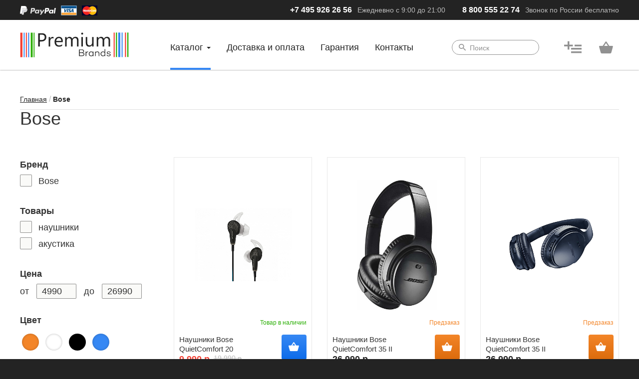

--- FILE ---
content_type: text/html; charset=utf-8
request_url: https://www.ipadm.ru/collection/bose
body_size: 16238
content:
<!DOCTYPE html>
<!--[if gt IE 8]-->
  <html class="ie-9">
<!--[endif]-->
<!--[if !IE]>-->
  <html >
<!--<![endif]-->

  <title>Купить наушники bose в Москве, купить колонку bose, акустика bose купить</title>
  <meta name="robots" content="index,follow" />

  
  <head><meta data-config="{&quot;collection_products_count&quot;:33}" name="page-config" content="" /><meta data-config="{&quot;money_with_currency_format&quot;:{&quot;delimiter&quot;:&quot; &quot;,&quot;separator&quot;:&quot;.&quot;,&quot;format&quot;:&quot;%n\u0026nbsp;%u&quot;,&quot;unit&quot;:&quot;р&quot;,&quot;show_price_without_cents&quot;:1},&quot;currency_code&quot;:&quot;RUR&quot;,&quot;currency_iso_code&quot;:&quot;RUB&quot;,&quot;default_currency&quot;:{&quot;title&quot;:&quot;Российский рубль&quot;,&quot;code&quot;:&quot;RUR&quot;,&quot;rate&quot;:1.0,&quot;format_string&quot;:&quot;%n\u0026nbsp;%u&quot;,&quot;unit&quot;:&quot;р&quot;,&quot;price_separator&quot;:&quot;&quot;,&quot;is_default&quot;:true,&quot;price_delimiter&quot;:&quot;&quot;,&quot;show_price_with_delimiter&quot;:true,&quot;show_price_without_cents&quot;:true},&quot;facebook&quot;:{&quot;pixelActive&quot;:false,&quot;currency_code&quot;:&quot;RUB&quot;,&quot;use_variants&quot;:false},&quot;vk&quot;:{&quot;pixel_active&quot;:null,&quot;price_list_id&quot;:null},&quot;new_ya_metrika&quot;:false,&quot;ecommerce_data_container&quot;:&quot;dataLayer&quot;,&quot;common_js_version&quot;:null,&quot;vue_ui_version&quot;:null,&quot;feedback_captcha_enabled&quot;:null,&quot;account_id&quot;:222924,&quot;hide_items_out_of_stock&quot;:false,&quot;forbid_order_over_existing&quot;:false,&quot;minimum_items_price&quot;:null,&quot;enable_comparison&quot;:true,&quot;locale&quot;:&quot;ru&quot;,&quot;client_group&quot;:null,&quot;consent_to_personal_data&quot;:{&quot;active&quot;:false,&quot;obligatory&quot;:true,&quot;description&quot;:&quot;Настоящим подтверждаю, что я ознакомлен и согласен с условиями \u003ca href=&#39;/page/oferta&#39; target=&#39;blank&#39;\u003eоферты и политики конфиденциальности\u003c/a\u003e.&quot;},&quot;recaptcha_key&quot;:&quot;6LfXhUEmAAAAAOGNQm5_a2Ach-HWlFKD3Sq7vfFj&quot;,&quot;recaptcha_key_v3&quot;:&quot;6LcZi0EmAAAAAPNov8uGBKSHCvBArp9oO15qAhXa&quot;,&quot;yandex_captcha_key&quot;:&quot;ysc1_ec1ApqrRlTZTXotpTnO8PmXe2ISPHxsd9MO3y0rye822b9d2&quot;,&quot;checkout_float_order_content_block&quot;:false,&quot;available_products_characteristics_ids&quot;:null,&quot;sber_id_app_id&quot;:&quot;5b5a3c11-72e5-4871-8649-4cdbab3ba9a4&quot;,&quot;theme_generation&quot;:2,&quot;quick_checkout_captcha_enabled&quot;:false,&quot;max_order_lines_count&quot;:500,&quot;sber_bnpl_min_amount&quot;:1000,&quot;sber_bnpl_max_amount&quot;:150000,&quot;counter_settings&quot;:{&quot;data_layer_name&quot;:&quot;dataLayer&quot;,&quot;new_counters_setup&quot;:false,&quot;add_to_cart_event&quot;:true,&quot;remove_from_cart_event&quot;:true,&quot;add_to_wishlist_event&quot;:true},&quot;site_setting&quot;:{&quot;show_cart_button&quot;:true,&quot;show_service_button&quot;:false,&quot;show_marketplace_button&quot;:false,&quot;show_quick_checkout_button&quot;:false},&quot;warehouses&quot;:[],&quot;captcha_type&quot;:&quot;google&quot;,&quot;human_readable_urls&quot;:false}" name="shop-config" content="" /><meta name='js-evnvironment' content='production' /><meta name='default-locale' content='ru' /><meta name='insales-redefined-api-methods' content="[]" /><script src="/packs/js/shop_bundle-2b0004e7d539ecb78a46.js"></script><script type="text/javascript" src="https://static.insales-cdn.com/assets/static-versioned/v3.72/static/libs/lodash/4.17.21/lodash.min.js"></script>
<!--InsalesCounter -->
<script type="text/javascript">
(function() {
  if (typeof window.__insalesCounterId !== 'undefined') {
    return;
  }

  try {
    Object.defineProperty(window, '__insalesCounterId', {
      value: 222924,
      writable: true,
      configurable: true
    });
  } catch (e) {
    console.error('InsalesCounter: Failed to define property, using fallback:', e);
    window.__insalesCounterId = 222924;
  }

  if (typeof window.__insalesCounterId === 'undefined') {
    console.error('InsalesCounter: Failed to set counter ID');
    return;
  }

  let script = document.createElement('script');
  script.async = true;
  script.src = '/javascripts/insales_counter.js?7';
  let firstScript = document.getElementsByTagName('script')[0];
  firstScript.parentNode.insertBefore(script, firstScript);
})();
</script>
<!-- /InsalesCounter -->
    <script type="text/javascript">
      (function() {
        
function handleAdmitadUid(lifeTime) {
    var aid = (/admitad_uid=([^&]+)/.exec(location.search) || [])[1];
    if (!aid) {
        return;
    }

    var expiresDate = new Date((lifeTime || 90 * 60 * 60 * 24 * 1000) + +new Date);
    var cookieString = '_aid=' + aid + '; path=/; expires=' + expiresDate + ';';
    document.cookie = cookieString;
    document.cookie = cookieString + ' domain=.' + location.host;
}

function handleGclid(lifeTime) {
    var gclid = (/gclid=([^&]+)/.exec(location.search) || [])[1];
    if (!gclid) {
        return;
    }

    var expiresDate = new Date((lifeTime || 90 * 60 * 60 * 24 * 1000) + +new Date);
    var cookieString = '_tagtag_gclid=' + gclid + '; path=/; expires=' + expiresDate + ';';
    document.cookie = cookieString;
    document.cookie = cookieString + ' domain=.' + location.host;
}

handleAdmitadUid(90 * 60 * 60 * 24 * 1000);
handleGclid(90 * 60 * 60 * 24 * 1000);
      })();
    </script>

    

<meta charset="utf-8" />
<meta http-equiv="X-UA-Compatible" content="IE=edge,chrome=1" />
<!--[if IE]><script src="//html5shiv.googlecode.com/svn/trunk/html5.js"></script><![endif]-->
<!--[if lt IE 9]>
  <script src="//css3-mediaqueries-js.googlecode.com/svn/trunk/css3-mediaqueries.js"></script>
<![endif]-->

<meta name="SKYPE_TOOLBAR" content="SKYPE_TOOLBAR_PARSER_COMPATIBLE" />
<meta name="viewport" content="width=device-width, initial-scale=1.0">
<meta name="w1-verification" content="141320645509" />
<meta name="yandex-verification" content="166d069697c8762f" />




    <meta property="og:title" content="Premium Brands" />
    <meta property="og:image" content="https://www.ipadm.ruhttps://static.insales-cdn.com/assets/1/2568/1731080/1728659904/logo.png" />
    <meta property="og:type" content="website" />
    <meta property="og:url" content="https://www.ipadm.ru" />



<meta name="keywords" content="Купить наушники bose в Москве, купить колонку bose, акустика bose купить">
<meta name="description" content="Известную во всем мире аппаратуру Bose купить в Москве можно в специализированных магазинах, где она занимает первостепенные позиции продаж. Так что купить наушники Bose – это приобрести отличного представителя индустрии звука.">
<meta property="og:description" content="Известную во всем мире аппаратуру Bose купить в Москве можно в специализированных магазинах, где она занимает первостепенные позиции продаж. Так что купить наушники Bose – это приобрести отличного представителя индустрии звука."/>

  <link rel="canonical" href="https://www.ipadm.ru/collection/bose"/>


<link href="https://static.insales-cdn.com/assets/1/2568/1731080/1728659904/favicon.ico" rel="icon">
<link rel="apple-touch-icon" href="/custom_icon.png"/>

<!-- CDN -->



<!--
<script src="http://jsconsole.com/remote.js?FB0C821F-73DA-430F-BD50-9C397FCEAB8D"></script>
<!-- -->
<!-- CDN end -->
<link type="text/css" rel="stylesheet" media="all" href="https://static.insales-cdn.com/assets/1/2568/1731080/1728659904/template.css" />
  </head>

	<body>
  	
<header>
  
 <nav class="navbar navbar-default navbar-fixed-top">

   <nav class="navbar navbar-default navbar-inverse">
        <div class="container-fluid">

            <!-- navbar-left -->
            <ul class="header-payment list-inline navbar-left hidden-xs">
              	<li><img class="paypal-logo" src="https://static.insales-cdn.com/assets/1/2568/1731080/1728659904/paypal-white.svg" alt="Оплата через систему PayPal"></li>
              
                <li><img src="https://static.insales-cdn.com/assets/1/2568/1731080/1728659904/visa.png" alt="Оплата картами visa"></li>
                
                <li><img src="https://static.insales-cdn.com/assets/1/2568/1731080/1728659904/mastercard.png" alt="Оплата картами mastercard"></li>
               
            </ul>
          <!-- /.navbar-left -->

            <!-- navbar-right -->
            <div class="navbar-right">
                <p class="navbar-link">
                    <span><a href="tel:74959262656">+7 495 926 26 56</a></span>
                  	<span class="hidden-xs">Ежедневно с 9:00 до 21:00</span>
                </p>
              <p class="navbar-link">
                    <span><a href="tel:88005552274">8 800 555 22 74</a></span>
                	<span class="hidden-xs">Звонок по России бесплатно</span>
                </p> 
            </div><!-- ./navbar-right -->

        </div>
    </nav><!-- /.navbar-inverse -->
   
       <div class="main-menu container-fluid">

        <div class="navbar-left hamburger pull-left hidden-lg">
            <a href="#">
                <span class="icon icon-mobile-menu"></span>
            </a>
        </div>

       <!-- navbar-left -->
        <div class="navbar-left center-menu">

            <!-- logos -->
            <div class="logos pull-left">
                <div class="colored-logo">
                    <a href="/"><img src="https://static.insales-cdn.com/assets/1/2568/1731080/1728659904/premium-brands-logo-colored.svg"></a>
                </div>
                <div class="white-logo">
                    <a href="/"><img src="https://static.insales-cdn.com/assets/1/2568/1731080/1728659904/premium-brands-logo-white.svg "></a>
                </div>
            </div>
          <!-- /.logos -->

            		<!-- desktop menu -->
            <ul class="pull-left nav nav-pills desktop visible-lg">
                <li role="presentation" class="dropdown  active">
                    
                  <a class="dropdown-toggle" href="/collection/all" role="button" aria-haspopup="true" aria-expanded="false">
                        Каталог <span class="caret"></span>
                    </a>
                    <ul class="dropdown-menu">
                        
                        <li><a href="/collection/apple">Apple</a></li>
                      	<li><a href="/collection/audio-technica">Audio-Technica</a></li>
                      	<li><a href="/collection/bang-olfusen">Bang &amp; Olufsen</a></li>
                      	<li><a href="/collection/beats">Beats</a></li>
                      	<li><a href="/collection/bose">Bose</a></li>
                        
                        
                        <li><a href="/collection/dyson">Dyson</a></li>
                        
              <!--        	<li><a href="/collection/onyx-boox">ONYX BOOX</a></li> -->
                      	
                      	<li><a href="/collection/jbl">JBL</a></li>
                      	
                      	<li><a href="/collection/marshall">Marshall</a></li>
						
                        <li><a href="/collection/sennheiser">Sennheiser</a></li>  
                        <!--<li><a href="/collection/sonos">Sonos</a></li>-->
                      	<li><a href="/collection/shure">Shure</a></li>    
                        
                        
                <!--      	<li><a href="/collection/gillette">Gillette</a></li>  -->
                    </ul>
                </li><!-- /.dropdown -->
                <li role="presentation" ">
                  <a href="/page/delivery">Доставка и оплата</a></li>
                <li role="presentation" "><a href="/page/guarantee">Гарантия</a></li>
                <li role="presentation" "><a href="/page/contacts">Контакты</a></li>
            </ul>
            <!-- /.desktop menu -->



        </div><!-- /.navbar-left -->
         
          <!-- navbar-right -->
                    <div class="navbar-right cart-icons">
                        <div class="pull-left search-field hidden-xs hidden-sm">
                          <form action="/search"
      method="get"
      class="search_widget search_widget--header"
>
  

  <input  type="text"
          name="q"
          value=""
          placeholder="Поиск"

          class="search_widget-field"
  />
  <div class="search-icon">
     <span class="icon icon-search"></span>
   </div>

  <button type="submit" class="search_widget-submit hidden">
  </button>
</form> 
                            
                        </div>
                        <div class="pull-left compare-nav visible-lg">
                            <a href="/compares" ><span class="icon icon-compare"></span></a>
                        </div>
                        <div class="pull-left cart-nav">
                                   
            				

  <a href="/cart_items" >
    <span class="icon icon-cart">
      <p class="items-number js-basket-items_count"></p>
    </span>
</a>         
        				
                            
                        </div>
                    </div><!-- ./navbar-right -->
        
      
      
    </div><!-- /.container-fluid -->
  
</nav><!-- /.navbar-fixed-top -->
  
  <div class="mobile-menu hidden-lg">
                <ul class="list-group">
                    <li class="list-group-item">
                        <span class="badge" role="button" data-toggle="collapse" href="#subMobileMenu" aria-expanded="false" aria-controls="subMobileMenu">
                            <span class="icon icon-chevron-down"></span>
                        </span>
                        <a href="/collection/all">Каталог</a>
                    </li>
                    <ul class="list-group collapse" id="subMobileMenu">
                      
                      <li class="list-group-item">
                        <a href="/collection/apple">Apple</a>
                      </li>
                       <li class="list-group-item">
                            <a href="/collection/audio-technica">Audio-Technica</a>
                        </li>
                      <li class="list-group-item">
                            <a href="/collection/bang-olfusen">Bang &amp; Olufsen</a>
                        </li>
                      <li class="list-group-item">
                            <a href="/collection/beats">Beats</a>
                        </li>
                       <li class="list-group-item">
                            <a href="/collection/bose">Bose</a>
                        </li> 
                       
                        <li class="list-group-item">
                            <a href="/collection/dyson">Dyson</a>
                        </li>
                        <li class="list-group-item">
                            <a href="/collection/jbl">JBL</a>
                        </li>
                      
                      
                      <li class="list-group-item">
                            <a href="/collection/marshall">Marshall</a>
                        </li>
                        <li class="list-group-item">
                            <a href="/collection/sennheiser">Sennheiser</a>
                        </li>
                     <!--   <li class="list-group-item">
                            <a href="/collection/sonos">Sonos</a>
                        </li>-->
                      	<li class="list-group-item">
                          <a href="/collection/shure">Shure</a>
                      </li>      
                      
                    </ul>
                    <li class="list-group-item">
                        <a href="/page/delivery">Доставка и оплата</a>
                    </li>
                    <li class="list-group-item">
                        <a href="/page/guarantee">Гарантия</a>
                    </li>
                    <li class="list-group-item">
                        <a href="/page/contacts">Контакты</a>
                    </li>
                    <li class="list-group-item visible-xs visible-sm">
                        <div class="pull-left search-field">
                            <input type="text" placeholder="Поиск...">
                            <div class="search-icon">
                                <span class="icon icon-search"></span>
                            </div>
                        </div>
                    </li>
                    <li class="list-group-item mobile-compare">
                        <a href="/compares"><span class="icon icon-compare"></span> Сравнить товары</a>
                    </li>
                </ul>
            </div><!-- /.mobile-menu -->



</header>

  		<main>
          
          
          
          	<!-- Breadcrumbs -->
<div class="container-fluid">
   <ol class="breadcrumb">
      <li itemscope itemtype="http://data-vocabulary.org/Breadcrumb"><a href="/" itemprop="url"><span itemprop="title">Главная</span></a></li>

       
     
     	 
     		<li itemscope itemtype="http://data-vocabulary.org/Breadcrumb" class="active"><span itemprop="title">Bose</span></li>	
  		 
    
  </ol>
</div>
<!-- End of Breadcrumbs -->
          
          
  		
<div class="container-fluid collection bose">
     <h1 style=" position: relative;top: -30px;">Bose</h3>
        </div>
        
        <!-- Catalog button -->
        
        <div class="container-fluid but-filter">
            <a href="#">Фильтр</a>
        </div>
        
        <!-- End of Catalog button -->
        
        <!-- Filter -->
           <div class="catalog container-fluid">
                <div class="row">
           <div class="col-xs-12 col-sm-3">
             <span class="icon icon-mobile-menu"></span>
             <h3 class="text-uppercase">Фильтр</h3> 
             








<div class="filter-wrap">

<form action="/collection/bose"
      method="get"
      id="characteristics"
      class="js-filter-sections_wrapper"

      data-params="submit: true"
      
      >
  
 <ul class="catalog-controls">
  

   
  
   

   
  
   

   
  
   

   
  
   

   
  
   

   
  
   

   
  
   

   
  
   

   
  
   

   
  
   

   
  
   

   
  
   

   
  
   

   
  
   

   
  
   

   
  
   

   
  
   

   
  
   

   
  
   

   
  
   

   
  
   

   
  
   

   
  
   

   
  
   

   
  
   

   
  
   

   
  
   

   
  
   

   
  
   

   
  
   

   
  
   

   
  
   

   
  
   

   
  
   

   
  
   

   
  
   

   
  
   

   
  
   

   
  
   

   
  
   

   
  
   

   
  
   

   
  
   

   
  
   

   
  
   

   
  
   

   
  
   

   
  
   

   
  
   

   
  
   

   
  
   

   
  
   

   
  
   

   
  
   

   
  
   

   
  
   

   
  
   

   
  
   

   
  
   

   
  
   

   
  
   

   
  
   

   
  
   

   
  
   

   
  
   

   
  
   

   
  
   

   
  
   

   
  
   

   
  
   

   
  
   
   	







  <li class="js-filter_section-wrapper js-filter_section-values">
    <span class="filter_section-1186392 h3">Бренд</span>

    
      
      

      

      

      
        
          <div class="catalog-control filter_section-value">
            <input type="checkbox" class="js-filter_section-value_input" id="Bose" class="js-filter_section-value_input" />
            <label for="Bose"></label>
            <a  href='/collection/bose/brend/bose' class="filter_section-value_link
              
              js-filter_section-value_link filter__section_text-link"
              ><span>Bose</span>
              
            </a>

            <input  type="hidden"
              name="characteristics[]"
              value="11972590"
              disabled="disabled"
              class="js-filter_section-characteristic hidden"/>
          </div>
        

      

    

  </li>


 
   
  
   

   
  
   

   
  
   

   
   
   
  
   

   
  
   
   	







  <li class="js-filter_section-wrapper js-filter_section-values">
    <span class="filter_section-1244837 h3">Товары</span>

    
      
      

      

      

      
        
          <div class="catalog-control filter_section-value">
            <input type="checkbox" class="js-filter_section-value_input" id="Наушники" class="js-filter_section-value_input" />
            <label for="Наушники"></label>
            <a  href='/collection/bose/groups/naushniki' class="filter_section-value_link
              
              js-filter_section-value_link filter__section_text-link"
              ><span>Наушники</span>
              
            </a>

            <input  type="hidden"
              name="characteristics[]"
              value="12659441"
              disabled="disabled"
              class="js-filter_section-characteristic hidden"/>
          </div>
        

      

    
      
      

      

      

      
        
          <div class="catalog-control filter_section-value">
            <input type="checkbox" class="js-filter_section-value_input" id="Акустика" class="js-filter_section-value_input" />
            <label for="Акустика"></label>
            <a  href='/collection/bose/groups/akustika' class="filter_section-value_link
              
              js-filter_section-value_link filter__section_text-link"
              ><span>Акустика</span>
              
            </a>

            <input  type="hidden"
              name="characteristics[]"
              value="12659444"
              disabled="disabled"
              class="js-filter_section-characteristic hidden"/>
          </div>
        

      

    

  </li>


 
   
  
   

   
  
   

   
  
   

   
  
   

   
  
   

   
  
   

   
  
   

   
  
   

   
  
   

   
  
   

   
  
   

   
  
   

   
  
   

   
  
   

   
  
   

   
  
   

   
  
   

   
  
   

   
  
   

   
  
   

   
  
   

   
  
   

   
  
   

   
  
   

   
  
   

   
  
   

   
  
   

   
  
   

   
  
   

   
  
   

   
  
   

   
  
   

   
  
   

   
  
   

   
  
   

   
  
   

   
  
   

   
  
   

   
  
   

   
  
   

   
  
   

   
  
   

   
  
   

   
  
   

   
  
   

   
  
   

   
  
   

   
  
   

   
  
   

   
  
   

   
  
   

   
  
   

   
  
   

   
  
   

   
  
   

   
  
   

   
  
   

   
  
   

   
  
   

   
  
   

   
  
   

   
  
   

   
  
   

   
  
   

   
  
   

   
  
   

   
  
   

   
  
   

   
  
   

   
  
   

   
  
   

   
  
   

   
   <li class="js-filter_section-wrapper js-filter_section-values"> 
    <span class="h3">Цена</span>
    
    
    
               
	<div class="catalog-control">                 
      
      <span class="input-fulllength">
      	<lable>от</lable>
      	<input type="text" class="start-from-mask js-range-min_text" value="4990"/>
      </span>
      <span class="input-fulllength">
        <lable>до</lable>
        <input type="text" class="up-to-mask js-range-max_text" value="26990"/>
      </span>
   </div>
     
     
     <input type="hidden"
              name="price_min"
              value="4990"
              class="js-range-min_input hidden"
      />
      <input type="hidden"
              name="price_max"
              value="26990"
              class="js-range-max_input hidden"
      />
  </li>
   
   
   
   
  
         
  
     
   	







 
   
  
     
 
   
 
   
  
         
  
     
 
   
 
   
  
         
  
     
 
   
 
   
  
         
  
     
 
   
 
   
  
         
  
     
 
   
 
   
  
         
  
     
 
   
 
   
  
         
  
     
 
   
 
   
  
         
  
     
 
   
 
   
  
         
  
     
 
   
 
   
  
         
  
     
 
   
 
   
  
         
  
     
 
   
 
   
  
         
  
     
 
   
 
   
  
         
  
     
 
   
 
   
  
         
  
     
 
   
 
   
  
         
  
     
 
   
 
   
  
         
  
     
 
   
 
   
  
         
  
     
 
   
 
   
  
         
  
     
 
   
 
   
  
         
  
     
 
   
 
   
  
         
  
     
 
   
 
   
  
         
  
     
 
   
 
   
  
         
  
     
 
   
 
   
  
         
  
     
 
   
 
   
  
         
  
     
 
   
 
   
  
         
  
     
 
   
 
   
  
         
  
     
 
   
 
   
  
         
  
     
 
   
 
   
  
         
  
     
 
   
 
   
  
         
  
     
 
   
 
   
  
         
  
     
 
   
 
   
  
         
  
     
 
   
 
   
  
         
  
     
 
   
 
   
  
         
  
     
 
   
 
   
  
         
  
     
 
   
 
   
  
         
  
     
 
   
 
   
  
         
  
     
 
   
 
   
  
         
  
     
 
   
 
   
  
         
  
     
 
   
 
   
  
         
  
     
 
   
 
   
  
         
  
     
 
   
 
   
  
         
  
     
 
   
 
   
  
         
  
     
 
   
 
   
  
         
  
     
 
   
 
   
  
         
  
     
 
   
 
   
  
         
  
     
 
   
 
   
  
         
  
     
 
   
 
   
  
         
  
     
 
   
 
   
  
         
  
     
 
   
 
   
  
         
  
     
 
   
 
   
  
         
  
     
 
   
 
   
  
         
  
     
 
   
 
   
  
         
  
     
 
   
 
   
  
         
  
     
 
   
 
   
  
         
  
     
 
   
 
   
  
         
  
     
 
   
 
   
  
         
  
     
 
   
 
   
  
         
  
     
 
   
 
   
  
         
  
     
 
   
 
   
  
         
  
     
 
   
 
   
  
         
  
     
 
   
 
   
  
         
  
     
 
   
 
   
  
         
  
     
 
   
 
   
  
         
  
     
 
   
 
   
  
         
  
     
 
   
 
   
  
         
  
     
 
   
 
   
  
         
  
     
 
   
 
   
  
         
  
     
 
   
 
   
  
         
  
     
 
   
 
   
  
         
  
     
 
   
 
   
  
         
  
     
 
   
 
   
  
         
  
     
 
   
 
   
  
         
  
     
 
   
 
   
  
         
  
     
 
   
 
   
   

   
  
         
  
     
 
   
 
   
  
         
  
     
 
   
 
   
  
         
  
     
   	







 
   
  
     
 
   
 
   
  
         
  
     
 
   
 
   
  
         
  
     
 
   
 
   
  
         
  
     
 
   
 
   
  
         
  
     
 
   
 
   
  
         
  
     
 
   
 
   
  
         
  
     
 
   
 
   
  
         
  
     
 
   
 
   
  
         
  
     
 
   
 
   
  
         
  
     
 
   
 
   
  
         
  
     
 
   
 
   
  
         
  
     
 
   
 
   
  
         
  
     
 
   
 
   
  
         
  
     
 
   
 
   
  
         
  
     
 
   
 
   
  
         
  
     
 
   
 
   
  
         
  
     
 
   
 
   
  
         
  
     
 
   
 
   
  
         
  
     
 
   
 
   
  
         
  
     
 
   
 
   
  
         
  
     
 
   
 
   
  
         
  
     
 
   
 
   
  
         
  
     
 
   
 
   
  
         
  
     
 
   
 
   
  
         
  
     
 
   
 
   
  
         
  
     
 
   
 
   
  
         
  
     
 
   
 
   
  
         
  
     
 
   
 
   
  
         
  
     
 
   
 
   
  
         
  
     
 
   
 
   
  
         
  
     
 
   
 
   
  
         
  
     
 
   
 
   
  
         
  
     
 
   
 
   
  
         
  
     
 
   
 
   
  
         
  
     
 
   
 
   
  
         
  
     
 
   
 
   
  
         
  
     
 
   
 
   
  
         
  
     
 
   
 
   
  
         
  
     
 
   
 
   
  
         
  
     
 
   
 
   
  
         
  
     
 
   
 
   
  
         
  
     
 
   
 
   
  
         
  
     
 
   
 
   
  
         
  
     
 
   
 
   
  
         
  
     
 
   
 
   
  
         
  
     
 
   
 
   
  
         
  
     
 
   
 
   
  
         
  
     
 
   
 
   
  
         
  
     
 
   
 
   
  
         
  
     
 
   
 
   
  
         
  
     
 
   
 
   
  
         
  
     
 
   
 
   
  
         
  
     
 
   
 
   
  
         
  
     
 
   
 
   
  
         
  
     
 
   
 
   
  
         
  
     
 
   
 
   
  
         
  
     
 
   
 
   
  
         
  
     
 
   
 
   
  
         
  
     
 
   
 
   
  
         
  
     
 
   
 
   
  
         
  
     
 
   
 
   
  
         
  
     
 
   
 
   
  
         
  
     
 
   
 
   
  
         
  
     
 
   
 
   
  
         
  
     
 
   
 
   
  
         
  
     
 
   
 
   
  
         
  
     
 
   
 
   
  
         
  
     
 
   
 
   
  
         
  
     
 
   
 
   
  
         
  
     
 
   
 
   
  
         
  
     
 
   
 
   
   

    

    

    

    

    

    

    

    

    

    

    

    

    

    

    

    

    

    

    

    

    

    

    

    

    

    

    

    

    

    

    

    

    

    

    

    

    

    

    

    

    

    

    

    

    

    

    

    

    

    
	







<li class="js-filter_section-wrapper js-filter_section-values">
<h3 class="filter_section-1233785">Цвет</h3>
<div class="product-colors for-color">


 

 

 

 
 
   <div class="catalog-control filter_section-value">
     
   <input type="checkbox" class="js-filter_section-value_input" id="orange" class="js-filter_section-value_input" />
   <label for="orange" class="color"></label>
   <a  href='/collection/bose/color/orange' class="filter_section-value_link
                        
                        js-filter_section-value_link"></a>

   <input  type="hidden"
                      name="characteristics[]"
                      value="12850585"
                      disabled="disabled"
                      class="js-filter_section-characteristic hidden"/>
     
</div>





 

 

 

 
 
   <div class="catalog-control filter_section-value">
     
   <input type="checkbox" class="js-filter_section-value_input" id="white" class="js-filter_section-value_input" />
   <label for="white" class="color"></label>
   <a  href='/collection/bose/color/white' class="filter_section-value_link
                        
                        js-filter_section-value_link"></a>

   <input  type="hidden"
                      name="characteristics[]"
                      value="12817558"
                      disabled="disabled"
                      class="js-filter_section-characteristic hidden"/>
     
</div>





 

 

 

 
 
   <div class="catalog-control filter_section-value">
     
   <input type="checkbox" class="js-filter_section-value_input" id="black" class="js-filter_section-value_input" />
   <label for="black" class="color"></label>
   <a  href='/collection/bose/color/black' class="filter_section-value_link
                        
                        js-filter_section-value_link"></a>

   <input  type="hidden"
                      name="characteristics[]"
                      value="12817386"
                      disabled="disabled"
                      class="js-filter_section-characteristic hidden"/>
     
</div>





 

 

 

 
 
   <div class="catalog-control filter_section-value">
     
   <input type="checkbox" class="js-filter_section-value_input" id="blue" class="js-filter_section-value_input" />
   <label for="blue" class="color"></label>
   <a  href='/collection/bose/color/blue' class="filter_section-value_link
                        
                        js-filter_section-value_link"></a>

   <input  type="hidden"
                      name="characteristics[]"
                      value="12851493"
                      disabled="disabled"
                      class="js-filter_section-characteristic hidden"/>
     
</div>





 

 

 

 
 
   <div class="catalog-control filter_section-value">
     
   <input type="checkbox" class="js-filter_section-value_input" id="silver" class="js-filter_section-value_input" />
   <label for="silver" class="color"></label>
   <a  href='/collection/bose/color/silver' class="filter_section-value_link
                        
                        js-filter_section-value_link"></a>

   <input  type="hidden"
                      name="characteristics[]"
                      value="19653253"
                      disabled="disabled"
                      class="js-filter_section-characteristic hidden"/>
     
</div>




  </div>

</li>


   
    

    

    

    

    

    

    

    

    

    

    

    

    

    

    

    

    

    

    

    

    

    

    

    

 

  

  

  <input type="hidden" name="page_size" value=""  disabled="disabled" />

  <input type="hidden" name="order" value=""  disabled="disabled" />

  
  </ul>
</form>
</div>
            </div>
                  
                  <!-- End of Filter -->
                  <!-- All Products -->
                    
                      
        <div class="col-xs-12 col-sm-9">
            <div class="product-list row">
        	
          		<!-- PRODUCT -->

                    <div class="col-xs-6 col-sm-4 col-md-4 vtop">
                       <div class="product-preview product_preview-preview">

                            <div class="product-preview-image">
                                <div class="image">
                                    <a href="/product/naushniki-bose-quietcomfort-20-2">
                                        <figure class="effect-julia">
                                            <span class="middle-align"></span>
                                            <img class="img-to-modal" src="https://static.insales-cdn.com/images/products/1/59/133627963/large_e6d4fad57cfc1116ef778d07f2cd199e.jpg" alt="Наушники Bose QuietComfort 20">
                                        </figure>
                                    </a>
                                </div>
                                <div class="stickers-top">
                                  
                                  
                                  
                                  	
                                  	
                                  
                                </div>
                                <div class="stickers-bottom">
                                  
                                    <div class="stock-status in-stock">Товар в наличии</div>
                                  	
                                </div>
                            </div>

                            <div class="media product-preview-price">
                                <div class="media-body">
                                    <span class="title-to-modal h4">Наушники Bose QuietComfort 20</span>
                                    <a href="/product/naushniki-bose-quietcomfort-20-2" class="product-price price-to-modal   red-price ">9 990&nbsp;р</a> <span class="js-prices-old">19 990&nbsp;р</span>
                                </div>
                                <div class="media-right">
                                  <form class="product_preview-form" action="/cart_items" data-params="product_id: 93063947;">
								<input class="id-to-modal" type="hidden" name="variant_id" value="158420568" />
										
      								<button type="submit" class="buy-button js-buy product-buy">  
                                    	<span class="icon icon-cart"></span>
                                    </button>

    								
  									</form>
                                  <span class="hidden sku-to-modal">20b</span>
                                </div>
                            </div>

                        </div>
                    </div>

                    <!-- /PRODUCT -->




        	
          		<!-- PRODUCT -->

                    <div class="col-xs-6 col-sm-4 col-md-4 vtop">
                       <div class="product-preview product_preview-preview">

                            <div class="product-preview-image">
                                <div class="image">
                                    <a href="/product/naushniki-bose-quietcomfort-35-ii-black">
                                        <figure class="effect-julia">
                                            <span class="middle-align"></span>
                                            <img class="img-to-modal" src="https://static.insales-cdn.com/images/products/1/3515/263654843/large_qc35bl_1.jpg" alt="Наушники Bose QuietComfort 35 II">
                                        </figure>
                                    </a>
                                </div>
                                <div class="stickers-top">
                                  
                                  
                                  
                                  	
                                  	
                                  
                                </div>
                                <div class="stickers-bottom">
                                  
                                  	<div class="stock-status to-order">Предзаказ</div>
                                  
                                </div>
                            </div>

                            <div class="media product-preview-price">
                                <div class="media-body">
                                    <span class="title-to-modal h4">Наушники Bose QuietComfort 35 II</span>
                                    <a href="/product/naushniki-bose-quietcomfort-35-ii-black" class="product-price price-to-modal   ">26 990&nbsp;р</a> 
                                </div>
                                <div class="media-right">
                                  <form class="product_preview-form" action="/cart_items" data-params="product_id: 161183412;">
								<input class="id-to-modal" type="hidden" name="variant_id" value="277471583" />
										
									<button type='button' class="buy-button preorder preorder-button-modal" title="Оформить предзаказ">  
                                    <span class="icon icon-cart"></span>
                                    </button>
    									
  									</form>
                                  <span class="hidden sku-to-modal">qc35II</span>
                                </div>
                            </div>

                        </div>
                    </div>

                    <!-- /PRODUCT -->




        	
          		<!-- PRODUCT -->

                    <div class="col-xs-6 col-sm-4 col-md-4 vtop">
                       <div class="product-preview product_preview-preview">

                            <div class="product-preview-image">
                                <div class="image">
                                    <a href="/product/naushniki-bose-quietcomfort-35-ii-bluetooth">
                                        <figure class="effect-julia">
                                            <span class="middle-align"></span>
                                            <img class="img-to-modal" src="https://static.insales-cdn.com/images/products/1/6409/264190217/large_qc35ii-triple-midnight-01_0.png" alt="Наушники Bose QuietComfort 35 II">
                                        </figure>
                                    </a>
                                </div>
                                <div class="stickers-top">
                                  
                                  
                                  
                                  	
                                  	
                                  
                                </div>
                                <div class="stickers-bottom">
                                  
                                  	<div class="stock-status to-order">Предзаказ</div>
                                  
                                </div>
                            </div>

                            <div class="media product-preview-price">
                                <div class="media-body">
                                    <span class="title-to-modal h4">Наушники Bose QuietComfort 35 II</span>
                                    <a href="/product/naushniki-bose-quietcomfort-35-ii-bluetooth" class="product-price price-to-modal   ">26 990&nbsp;р</a> 
                                </div>
                                <div class="media-right">
                                  <form class="product_preview-form" action="/cart_items" data-params="product_id: 161414498;">
								<input class="id-to-modal" type="hidden" name="variant_id" value="277821111" />
										
									<button type='button' class="buy-button preorder preorder-button-modal" title="Оформить предзаказ">  
                                    <span class="icon icon-cart"></span>
                                    </button>
    									
  									</form>
                                  <span class="hidden sku-to-modal">qc35II-mb</span>
                                </div>
                            </div>

                        </div>
                    </div>

                    <!-- /PRODUCT -->




        	
          		<!-- PRODUCT -->

                    <div class="col-xs-6 col-sm-4 col-md-4 vtop">
                       <div class="product-preview product_preview-preview">

                            <div class="product-preview-image">
                                <div class="image">
                                    <a href="/product/naushniki-bose-quietcomfort-35-ii-silver">
                                        <figure class="effect-julia">
                                            <span class="middle-align"></span>
                                            <img class="img-to-modal" src="https://static.insales-cdn.com/images/products/1/5464/355923288/large_1.jpg" alt="Наушники Bose QuietComfort 35 II">
                                        </figure>
                                    </a>
                                </div>
                                <div class="stickers-top">
                                  
                                  
                                  
                                  	
                                  	
                                  
                                </div>
                                <div class="stickers-bottom">
                                  
                                  	<div class="stock-status to-order">Предзаказ</div>
                                  
                                </div>
                            </div>

                            <div class="media product-preview-price">
                                <div class="media-body">
                                    <span class="title-to-modal h4">Наушники Bose QuietComfort 35 II</span>
                                    <a href="/product/naushniki-bose-quietcomfort-35-ii-silver" class="product-price price-to-modal   ">26 990&nbsp;р</a> 
                                </div>
                                <div class="media-right">
                                  <form class="product_preview-form" action="/cart_items" data-params="product_id: 206865807;">
								<input class="id-to-modal" type="hidden" name="variant_id" value="353368184" />
										
									<button type='button' class="buy-button preorder preorder-button-modal" title="Оформить предзаказ">  
                                    <span class="icon icon-cart"></span>
                                    </button>
    									
  									</form>
                                  <span class="hidden sku-to-modal">qc35II-s</span>
                                </div>
                            </div>

                        </div>
                    </div>

                    <!-- /PRODUCT -->




        	
          		<!-- PRODUCT -->

                    <div class="col-xs-6 col-sm-4 col-md-4 vtop">
                       <div class="product-preview product_preview-preview">

                            <div class="product-preview-image">
                                <div class="image">
                                    <a href="/product/naushniki-bose-quietcomfort-35">
                                        <figure class="effect-julia">
                                            <span class="middle-align"></span>
                                            <img class="img-to-modal" src="https://static.insales-cdn.com/images/products/1/174/188424366/large_qcb.jpg" alt="Наушники Bose QuietComfort 35">
                                        </figure>
                                    </a>
                                </div>
                                <div class="stickers-top">
                                  
                                  
                                  
                                  	
                                  	
                                  
                                </div>
                                <div class="stickers-bottom">
                                  
                                  	<div class="stock-status to-order">Предзаказ</div>
                                  
                                </div>
                            </div>

                            <div class="media product-preview-price">
                                <div class="media-body">
                                    <span class="title-to-modal h4">Наушники Bose QuietComfort 35</span>
                                    <a href="/product/naushniki-bose-quietcomfort-35" class="product-price price-to-modal   ">24 990&nbsp;р</a> 
                                </div>
                                <div class="media-right">
                                  <form class="product_preview-form" action="/cart_items" data-params="product_id: 86102754;">
								<input class="id-to-modal" type="hidden" name="variant_id" value="146166030" />
										
									<button type='button' class="buy-button preorder preorder-button-modal" title="Оформить предзаказ">  
                                    <span class="icon icon-cart"></span>
                                    </button>
    									
  									</form>
                                  <span class="hidden sku-to-modal">qc35b</span>
                                </div>
                            </div>

                        </div>
                    </div>

                    <!-- /PRODUCT -->




        	
          		<!-- PRODUCT -->

                    <div class="col-xs-6 col-sm-4 col-md-4 vtop">
                       <div class="product-preview product_preview-preview">

                            <div class="product-preview-image">
                                <div class="image">
                                    <a href="/product/naushniki-bose-quietcomfort-35-silver">
                                        <figure class="effect-julia">
                                            <span class="middle-align"></span>
                                            <img class="img-to-modal" src="https://static.insales-cdn.com/images/products/1/227/188424419/large_qcs.jpg" alt="Наушники Bose QuietComfort 35">
                                        </figure>
                                    </a>
                                </div>
                                <div class="stickers-top">
                                  
                                  
                                  
                                  	
                                  	
                                  
                                </div>
                                <div class="stickers-bottom">
                                  
                                  	<div class="stock-status to-order">Предзаказ</div>
                                  
                                </div>
                            </div>

                            <div class="media product-preview-price">
                                <div class="media-body">
                                    <span class="title-to-modal h4">Наушники Bose QuietComfort 35</span>
                                    <a href="/product/naushniki-bose-quietcomfort-35-silver" class="product-price price-to-modal   ">24 990&nbsp;р</a> 
                                </div>
                                <div class="media-right">
                                  <form class="product_preview-form" action="/cart_items" data-params="product_id: 119634564;">
								<input class="id-to-modal" type="hidden" name="variant_id" value="203904848" />
										
									<button type='button' class="buy-button preorder preorder-button-modal" title="Оформить предзаказ">  
                                    <span class="icon icon-cart"></span>
                                    </button>
    									
  									</form>
                                  <span class="hidden sku-to-modal">qc35s</span>
                                </div>
                            </div>

                        </div>
                    </div>

                    <!-- /PRODUCT -->




        	
          		<!-- PRODUCT -->

                    <div class="col-xs-6 col-sm-4 col-md-4 vtop">
                       <div class="product-preview product_preview-preview">

                            <div class="product-preview-image">
                                <div class="image">
                                    <a href="/product/naushniki-bose-quietcomfort-25-black-qc-25">
                                        <figure class="effect-julia">
                                            <span class="middle-align"></span>
                                            <img class="img-to-modal" src="https://static.insales-cdn.com/images/products/1/8014/63323982/large_1-large.png" alt="Наушники Bose QuietComfort 25">
                                        </figure>
                                    </a>
                                </div>
                                <div class="stickers-top">
                                  
                                  
                                  
                                  	
                                  	
                                  
                                </div>
                                <div class="stickers-bottom">
                                  
                                  	<div class="stock-status to-order">Предзаказ</div>
                                  
                                </div>
                            </div>

                            <div class="media product-preview-price">
                                <div class="media-body">
                                    <span class="title-to-modal h4">Наушники Bose QuietComfort 25</span>
                                    <a href="/product/naushniki-bose-quietcomfort-25-black-qc-25" class="product-price price-to-modal   ">20 990&nbsp;р</a> 
                                </div>
                                <div class="media-right">
                                  <form class="product_preview-form" action="/cart_items" data-params="product_id: 47740503;">
								<input class="id-to-modal" type="hidden" name="variant_id" value="76521012" />
										
									<button type='button' class="buy-button preorder preorder-button-modal" title="Оформить предзаказ">  
                                    <span class="icon icon-cart"></span>
                                    </button>
    									
  									</form>
                                  <span class="hidden sku-to-modal">qc25b</span>
                                </div>
                            </div>

                        </div>
                    </div>

                    <!-- /PRODUCT -->




        	
          		<!-- PRODUCT -->

                    <div class="col-xs-6 col-sm-4 col-md-4 vtop">
                       <div class="product-preview product_preview-preview">

                            <div class="product-preview-image">
                                <div class="image">
                                    <a href="/product/akusticheskie-sistemy-bose-soundlink-bluetooth-iii">
                                        <figure class="effect-julia">
                                            <span class="middle-align"></span>
                                            <img class="img-to-modal" src="https://static.insales-cdn.com/images/products/1/3119/64162863/large_Bose_SoundLink_Bluetooth_Speaker_III.png" alt="Портативная акустика Bose SoundLink Bluetooth III">
                                        </figure>
                                    </a>
                                </div>
                                <div class="stickers-top">
                                  
                                  
                                  
                                  	
                                  	
                                  
                                </div>
                                <div class="stickers-bottom">
                                  
                                  	<div class="stock-status to-order">Предзаказ</div>
                                  
                                </div>
                            </div>

                            <div class="media product-preview-price">
                                <div class="media-body">
                                    <span class="title-to-modal h4">Портативная акустика Bose SoundLink Bluetooth III</span>
                                    <a href="/product/akusticheskie-sistemy-bose-soundlink-bluetooth-iii" class="product-price price-to-modal   ">19 990&nbsp;р</a> 
                                </div>
                                <div class="media-right">
                                  <form class="product_preview-form" action="/cart_items" data-params="product_id: 48266744;">
								<input class="id-to-modal" type="hidden" name="variant_id" value="77258170" />
										
									<button type='button' class="buy-button preorder preorder-button-modal" title="Оформить предзаказ">  
                                    <span class="icon icon-cart"></span>
                                    </button>
    									
  									</form>
                                  <span class="hidden sku-to-modal">sl3</span>
                                </div>
                            </div>

                        </div>
                    </div>

                    <!-- /PRODUCT -->




        	
          		<!-- PRODUCT -->

                    <div class="col-xs-6 col-sm-4 col-md-4 vtop">
                       <div class="product-preview product_preview-preview">

                            <div class="product-preview-image">
                                <div class="image">
                                    <a href="/product/naushniki-bose-quietcomfort-3">
                                        <figure class="effect-julia">
                                            <span class="middle-align"></span>
                                            <img class="img-to-modal" src="https://static.insales-cdn.com/images/products/1/2378/64178506/large_bqc3_1.png" alt="Наушники Bose QuietComfort 3">
                                        </figure>
                                    </a>
                                </div>
                                <div class="stickers-top">
                                  
                                  
                                  
                                  	
                                  	
                                  
                                </div>
                                <div class="stickers-bottom">
                                  
                                  	<div class="stock-status to-order">Предзаказ</div>
                                  
                                </div>
                            </div>

                            <div class="media product-preview-price">
                                <div class="media-body">
                                    <span class="title-to-modal h4">Наушники Bose QuietComfort 3</span>
                                    <a href="/product/naushniki-bose-quietcomfort-3" class="product-price price-to-modal   red-price ">14 990&nbsp;р</a> <span class="js-prices-old">16 990&nbsp;р</span>
                                </div>
                                <div class="media-right">
                                  <form class="product_preview-form" action="/cart_items" data-params="product_id: 48323919;">
								<input class="id-to-modal" type="hidden" name="variant_id" value="77334579" />
										
									<button type='button' class="buy-button preorder preorder-button-modal" title="Оформить предзаказ">  
                                    <span class="icon icon-cart"></span>
                                    </button>
    									
  									</form>
                                  <span class="hidden sku-to-modal">qc3</span>
                                </div>
                            </div>

                        </div>
                    </div>

                    <!-- /PRODUCT -->




        	
          		<!-- PRODUCT -->

                    <div class="col-xs-6 col-sm-4 col-md-4 vtop">
                       <div class="product-preview product_preview-preview">

                            <div class="product-preview-image">
                                <div class="image">
                                    <a href="/product/naushniki-bose-quietcomfort-15-black">
                                        <figure class="effect-julia">
                                            <span class="middle-align"></span>
                                            <img class="img-to-modal" src="https://static.insales-cdn.com/images/products/1/6173/64239645/large_bcq15_4.png" alt="Bose QuietComfort 15">
                                        </figure>
                                    </a>
                                </div>
                                <div class="stickers-top">
                                  
                                  
                                  
                                  	
                                  	
                                  
                                </div>
                                <div class="stickers-bottom">
                                  
                                  	<div class="stock-status to-order">Предзаказ</div>
                                  
                                </div>
                            </div>

                            <div class="media product-preview-price">
                                <div class="media-body">
                                    <span class="title-to-modal h4">Bose QuietComfort 15</span>
                                    <a href="/product/naushniki-bose-quietcomfort-15-black" class="product-price price-to-modal   ">14 990&nbsp;р</a> 
                                </div>
                                <div class="media-right">
                                  <form class="product_preview-form" action="/cart_items" data-params="product_id: 48424611;">
								<input class="id-to-modal" type="hidden" name="variant_id" value="77498642" />
										
									<button type='button' class="buy-button preorder preorder-button-modal" title="Оформить предзаказ">  
                                    <span class="icon icon-cart"></span>
                                    </button>
    									
  									</form>
                                  <span class="hidden sku-to-modal">qc15</span>
                                </div>
                            </div>

                        </div>
                    </div>

                    <!-- /PRODUCT -->




        	
          		<!-- PRODUCT -->

                    <div class="col-xs-6 col-sm-4 col-md-4 vtop">
                       <div class="product-preview product_preview-preview">

                            <div class="product-preview-image">
                                <div class="image">
                                    <a href="/product/naushniki-bose-quietcomfort-25-white-qc-25">
                                        <figure class="effect-julia">
                                            <span class="middle-align"></span>
                                            <img class="img-to-modal" src="https://static.insales-cdn.com/images/products/1/6932/65461012/large_bqc25w_2.png" alt="Наушники Bose QuietComfort 25">
                                        </figure>
                                    </a>
                                </div>
                                <div class="stickers-top">
                                  
                                  
                                  
                                  	
                                  	
                                  
                                </div>
                                <div class="stickers-bottom">
                                  
                                  	<div class="stock-status to-order">Предзаказ</div>
                                  
                                </div>
                            </div>

                            <div class="media product-preview-price">
                                <div class="media-body">
                                    <span class="title-to-modal h4">Наушники Bose QuietComfort 25</span>
                                    <a href="/product/naushniki-bose-quietcomfort-25-white-qc-25" class="product-price price-to-modal   ">14 990&nbsp;р</a> 
                                </div>
                                <div class="media-right">
                                  <form class="product_preview-form" action="/cart_items" data-params="product_id: 49307291;">
								<input class="id-to-modal" type="hidden" name="variant_id" value="78784456" />
										
									<button type='button' class="buy-button preorder preorder-button-modal" title="Оформить предзаказ">  
                                    <span class="icon icon-cart"></span>
                                    </button>
    									
  									</form>
                                  <span class="hidden sku-to-modal">qc25w</span>
                                </div>
                            </div>

                        </div>
                    </div>

                    <!-- /PRODUCT -->




        	
          		<!-- PRODUCT -->

                    <div class="col-xs-6 col-sm-4 col-md-4 vtop">
                       <div class="product-preview product_preview-preview">

                            <div class="product-preview-image">
                                <div class="image">
                                    <a href="/product/akusticheskie-sistemy-bose-soundlink-mini-ii-carbon">
                                        <figure class="effect-julia">
                                            <span class="middle-align"></span>
                                            <img class="img-to-modal" src="https://static.insales-cdn.com/images/products/1/5204/66884692/large_1b.png" alt="Портативная акустика Bose Soundlink Mini II">
                                        </figure>
                                    </a>
                                </div>
                                <div class="stickers-top">
                                  
                                  
                                  
                                  	
                                  	
                                  
                                </div>
                                <div class="stickers-bottom">
                                  
                                  	<div class="stock-status to-order">Предзаказ</div>
                                  
                                </div>
                            </div>

                            <div class="media product-preview-price">
                                <div class="media-body">
                                    <span class="title-to-modal h4">Портативная акустика Bose Soundlink Mini II</span>
                                    <a href="/product/akusticheskie-sistemy-bose-soundlink-mini-ii-carbon" class="product-price price-to-modal   red-price ">14 990&nbsp;р</a> <span class="js-prices-old">16 990&nbsp;р</span>
                                </div>
                                <div class="media-right">
                                  <form class="product_preview-form" action="/cart_items" data-params="product_id: 50249039;">
								<input class="id-to-modal" type="hidden" name="variant_id" value="80150411" />
										
									<button type='button' class="buy-button preorder preorder-button-modal" title="Оформить предзаказ">  
                                    <span class="icon icon-cart"></span>
                                    </button>
    									
  									</form>
                                  <span class="hidden sku-to-modal">mini2c</span>
                                </div>
                            </div>

                        </div>
                    </div>

                    <!-- /PRODUCT -->




        	
          		<!-- PRODUCT -->

                    <div class="col-xs-6 col-sm-4 col-md-4 vtop">
                       <div class="product-preview product_preview-preview">

                            <div class="product-preview-image">
                                <div class="image">
                                    <a href="/product/akusticheskie-sistemy-bose-soundlink-mini-ii-pearl">
                                        <figure class="effect-julia">
                                            <span class="middle-align"></span>
                                            <img class="img-to-modal" src="https://static.insales-cdn.com/images/products/1/5764/66885252/large_1w.png" alt="Bose Soundlink Mini II">
                                        </figure>
                                    </a>
                                </div>
                                <div class="stickers-top">
                                  
                                  
                                  
                                  	
                                  	
                                  
                                </div>
                                <div class="stickers-bottom">
                                  
                                  	<div class="stock-status to-order">Предзаказ</div>
                                  
                                </div>
                            </div>

                            <div class="media product-preview-price">
                                <div class="media-body">
                                    <span class="title-to-modal h4">Bose Soundlink Mini II</span>
                                    <a href="/product/akusticheskie-sistemy-bose-soundlink-mini-ii-pearl" class="product-price price-to-modal   red-price ">14 990&nbsp;р</a> <span class="js-prices-old">16 990&nbsp;р</span>
                                </div>
                                <div class="media-right">
                                  <form class="product_preview-form" action="/cart_items" data-params="product_id: 50249085;">
								<input class="id-to-modal" type="hidden" name="variant_id" value="80150458" />
										
									<button type='button' class="buy-button preorder preorder-button-modal" title="Оформить предзаказ">  
                                    <span class="icon icon-cart"></span>
                                    </button>
    									
  									</form>
                                  <span class="hidden sku-to-modal">mini2p</span>
                                </div>
                            </div>

                        </div>
                    </div>

                    <!-- /PRODUCT -->




        	
          		<!-- PRODUCT -->

                    <div class="col-xs-6 col-sm-4 col-md-4 vtop">
                       <div class="product-preview product_preview-preview">

                            <div class="product-preview-image">
                                <div class="image">
                                    <a href="/product/naushniki-bluetooth-bose-soundlink-around-ear-ii-white">
                                        <figure class="effect-julia">
                                            <span class="middle-align"></span>
                                            <img class="img-to-modal" src="https://static.insales-cdn.com/images/products/1/825/95265593/large_50044140b.jpg" alt="Наушники Bluetooth Bose SoundLink Around-Ear II">
                                        </figure>
                                    </a>
                                </div>
                                <div class="stickers-top">
                                  
                                  
                                  
                                  	
                                  	
                                  
                                </div>
                                <div class="stickers-bottom">
                                  
                                  	<div class="stock-status to-order">Предзаказ</div>
                                  
                                </div>
                            </div>

                            <div class="media product-preview-price">
                                <div class="media-body">
                                    <span class="title-to-modal h4">Наушники Bluetooth Bose SoundLink Around-Ear II</span>
                                    <a href="/product/naushniki-bluetooth-bose-soundlink-around-ear-ii-white" class="product-price price-to-modal   ">14 990&nbsp;р</a> 
                                </div>
                                <div class="media-right">
                                  <form class="product_preview-form" action="/cart_items" data-params="product_id: 69425452;">
								<input class="id-to-modal" type="hidden" name="variant_id" value="107249787" />
										
									<button type='button' class="buy-button preorder preorder-button-modal" title="Оформить предзаказ">  
                                    <span class="icon icon-cart"></span>
                                    </button>
    									
  									</form>
                                  <span class="hidden sku-to-modal">slw</span>
                                </div>
                            </div>

                        </div>
                    </div>

                    <!-- /PRODUCT -->




        	
          		<!-- PRODUCT -->

                    <div class="col-xs-6 col-sm-4 col-md-4 vtop">
                       <div class="product-preview product_preview-preview">

                            <div class="product-preview-image">
                                <div class="image">
                                    <a href="/product/portativnaya-akustika-bose-soundwear-companion">
                                        <figure class="effect-julia">
                                            <span class="middle-align"></span>
                                            <img class="img-to-modal" src="https://static.insales-cdn.com/images/products/1/3710/194981502/large_61gJ0SgVqYL._SL1500_.jpg" alt="Портативная акустика Bose SoundWear Companion">
                                        </figure>
                                    </a>
                                </div>
                                <div class="stickers-top">
                                  
                                  
                                  
                                  	
                                  	
                                  
                                </div>
                                <div class="stickers-bottom">
                                  
                                  	<div class="stock-status to-order">Предзаказ</div>
                                  
                                </div>
                            </div>

                            <div class="media product-preview-price">
                                <div class="media-body">
                                    <span class="title-to-modal h4">Портативная акустика Bose SoundWear Companion</span>
                                    <a href="/product/portativnaya-akustika-bose-soundwear-companion" class="product-price price-to-modal   red-price ">14 990&nbsp;р</a> <span class="js-prices-old">23 990&nbsp;р</span>
                                </div>
                                <div class="media-right">
                                  <form class="product_preview-form" action="/cart_items" data-params="product_id: 125920784;">
								<input class="id-to-modal" type="hidden" name="variant_id" value="214550130" />
										
									<button type='button' class="buy-button preorder preorder-button-modal" title="Оформить предзаказ">  
                                    <span class="icon icon-cart"></span>
                                    </button>
    									
  									</form>
                                  <span class="hidden sku-to-modal">swc</span>
                                </div>
                            </div>

                        </div>
                    </div>

                    <!-- /PRODUCT -->




        	
          		<!-- PRODUCT -->

                    <div class="col-xs-6 col-sm-4 col-md-4 vtop">
                       <div class="product-preview product_preview-preview">

                            <div class="product-preview-image">
                                <div class="image">
                                    <a href="/product/portativnaya-akustika-bose-soundlink-revolve-black">
                                        <figure class="effect-julia">
                                            <span class="middle-align"></span>
                                            <img class="img-to-modal" src="https://static.insales-cdn.com/images/products/1/8143/188424143/large_revb.jpg" alt="Портативная акустика Bose SoundLink Revolve">
                                        </figure>
                                    </a>
                                </div>
                                <div class="stickers-top">
                                  
                                  
                                  
                                  	
                                  	
                                  
                                </div>
                                <div class="stickers-bottom">
                                  
                                  	<div class="stock-status to-order">Предзаказ</div>
                                  
                                </div>
                            </div>

                            <div class="media product-preview-price">
                                <div class="media-body">
                                    <span class="title-to-modal h4">Портативная акустика Bose SoundLink Revolve</span>
                                    <a href="/product/portativnaya-akustika-bose-soundlink-revolve-black" class="product-price price-to-modal   red-price ">12 990&nbsp;р</a> <span class="js-prices-old">13 990&nbsp;р</span>
                                </div>
                                <div class="media-right">
                                  <form class="product_preview-form" action="/cart_items" data-params="product_id: 119586665;">
								<input class="id-to-modal" type="hidden" name="variant_id" value="203822528" />
										
									<button type='button' class="buy-button preorder preorder-button-modal" title="Оформить предзаказ">  
                                    <span class="icon icon-cart"></span>
                                    </button>
    									
  									</form>
                                  <span class="hidden sku-to-modal">rev</span>
                                </div>
                            </div>

                        </div>
                    </div>

                    <!-- /PRODUCT -->




        	
          		<!-- PRODUCT -->

                    <div class="col-xs-6 col-sm-4 col-md-4 vtop">
                       <div class="product-preview product_preview-preview">

                            <div class="product-preview-image">
                                <div class="image">
                                    <a href="/product/portativnaya-akustika-bose-soundlink-revolve-silver">
                                        <figure class="effect-julia">
                                            <span class="middle-align"></span>
                                            <img class="img-to-modal" src="https://static.insales-cdn.com/images/products/1/25/188424217/large_revs.jpg" alt="Портативная акустика Bose SoundLink Revolve">
                                        </figure>
                                    </a>
                                </div>
                                <div class="stickers-top">
                                  
                                  
                                  
                                  	
                                  	
                                  
                                </div>
                                <div class="stickers-bottom">
                                  
                                  	<div class="stock-status to-order">Предзаказ</div>
                                  
                                </div>
                            </div>

                            <div class="media product-preview-price">
                                <div class="media-body">
                                    <span class="title-to-modal h4">Портативная акустика Bose SoundLink Revolve</span>
                                    <a href="/product/portativnaya-akustika-bose-soundlink-revolve-silver" class="product-price price-to-modal   red-price ">12 990&nbsp;р</a> <span class="js-prices-old">13 990&nbsp;р</span>
                                </div>
                                <div class="media-right">
                                  <form class="product_preview-form" action="/cart_items" data-params="product_id: 122244600;">
								<input class="id-to-modal" type="hidden" name="variant_id" value="208031976" />
										
									<button type='button' class="buy-button preorder preorder-button-modal" title="Оформить предзаказ">  
                                    <span class="icon icon-cart"></span>
                                    </button>
    									
  									</form>
                                  <span class="hidden sku-to-modal">revs</span>
                                </div>
                            </div>

                        </div>
                    </div>

                    <!-- /PRODUCT -->




        	
          		<!-- PRODUCT -->

                    <div class="col-xs-6 col-sm-4 col-md-4 vtop">
                       <div class="product-preview product_preview-preview">

                            <div class="product-preview-image">
                                <div class="image">
                                    <a href="/product/naushniki-bose-soundsport-free">
                                        <figure class="effect-julia">
                                            <span class="middle-align"></span>
                                            <img class="img-to-modal" src="https://static.insales-cdn.com/images/products/1/4902/182874918/large_85d5010d12fc015f0e83cbecf2e4.jpg" alt="Наушники Bose SoundSport Free">
                                        </figure>
                                    </a>
                                </div>
                                <div class="stickers-top">
                                  
                                  
                                  
                                  	
                                  	
                                  
                                </div>
                                <div class="stickers-bottom">
                                  
                                  	<div class="stock-status to-order">Предзаказ</div>
                                  
                                </div>
                            </div>

                            <div class="media product-preview-price">
                                <div class="media-body">
                                    <span class="title-to-modal h4">Наушники Bose SoundSport Free</span>
                                    <a href="/product/naushniki-bose-soundsport-free" class="product-price price-to-modal   red-price ">11 990&nbsp;р</a> <span class="js-prices-old">14 990&nbsp;р</span>
                                </div>
                                <div class="media-right">
                                  <form class="product_preview-form" action="/cart_items" data-params="product_id: 119488063;">
								<input class="id-to-modal" type="hidden" name="variant_id" value="203689669" />
										
									<button type='button' class="buy-button preorder preorder-button-modal" title="Оформить предзаказ">  
                                    <span class="icon icon-cart"></span>
                                    </button>
    									
  									</form>
                                  <span class="hidden sku-to-modal">ssblk</span>
                                </div>
                            </div>

                        </div>
                    </div>

                    <!-- /PRODUCT -->




        	
          		<!-- PRODUCT -->

                    <div class="col-xs-6 col-sm-4 col-md-4 vtop">
                       <div class="product-preview product_preview-preview">

                            <div class="product-preview-image">
                                <div class="image">
                                    <a href="/product/naushniki-bose-soundsport-free-navy">
                                        <figure class="effect-julia">
                                            <span class="middle-align"></span>
                                            <img class="img-to-modal" src="https://static.insales-cdn.com/images/products/1/633/184009337/large_71CUGC-jC_L._SL1500_.jpg" alt="Наушники Bose SoundSport Free">
                                        </figure>
                                    </a>
                                </div>
                                <div class="stickers-top">
                                  
                                  
                                  
                                  	
                                  	
                                  
                                </div>
                                <div class="stickers-bottom">
                                  
                                  	<div class="stock-status to-order">Предзаказ</div>
                                  
                                </div>
                            </div>

                            <div class="media product-preview-price">
                                <div class="media-body">
                                    <span class="title-to-modal h4">Наушники Bose SoundSport Free</span>
                                    <a href="/product/naushniki-bose-soundsport-free-navy" class="product-price price-to-modal   red-price ">11 990&nbsp;р</a> <span class="js-prices-old">14 990&nbsp;р</span>
                                </div>
                                <div class="media-right">
                                  <form class="product_preview-form" action="/cart_items" data-params="product_id: 119586908;">
								<input class="id-to-modal" type="hidden" name="variant_id" value="203823007" />
										
									<button type='button' class="buy-button preorder preorder-button-modal" title="Оформить предзаказ">  
                                    <span class="icon icon-cart"></span>
                                    </button>
    									
  									</form>
                                  <span class="hidden sku-to-modal">ssblu</span>
                                </div>
                            </div>

                        </div>
                    </div>

                    <!-- /PRODUCT -->




        	
          		<!-- PRODUCT -->

                    <div class="col-xs-6 col-sm-4 col-md-4 vtop">
                       <div class="product-preview product_preview-preview">

                            <div class="product-preview-image">
                                <div class="image">
                                    <a href="/product/naushniki-bose-soundsport-free-orange">
                                        <figure class="effect-julia">
                                            <span class="middle-align"></span>
                                            <img class="img-to-modal" src="https://static.insales-cdn.com/images/products/1/2014/188762078/large_ss_or_1.jpg" alt="Наушники Bose SoundSport Free">
                                        </figure>
                                    </a>
                                </div>
                                <div class="stickers-top">
                                  
                                  
                                  
                                  	
                                  	
                                  
                                </div>
                                <div class="stickers-bottom">
                                  
                                  	<div class="stock-status to-order">Предзаказ</div>
                                  
                                </div>
                            </div>

                            <div class="media product-preview-price">
                                <div class="media-body">
                                    <span class="title-to-modal h4">Наушники Bose SoundSport Free</span>
                                    <a href="/product/naushniki-bose-soundsport-free-orange" class="product-price price-to-modal   red-price ">11 990&nbsp;р</a> <span class="js-prices-old">14 990&nbsp;р</span>
                                </div>
                                <div class="media-right">
                                  <form class="product_preview-form" action="/cart_items" data-params="product_id: 122729953;">
								<input class="id-to-modal" type="hidden" name="variant_id" value="209047396" />
										
									<button type='button' class="buy-button preorder preorder-button-modal" title="Оформить предзаказ">  
                                    <span class="icon icon-cart"></span>
                                    </button>
    									
  									</form>
                                  <span class="hidden sku-to-modal">sso</span>
                                </div>
                            </div>

                        </div>
                    </div>

                    <!-- /PRODUCT -->




        	
          		<!-- PRODUCT -->

                    <div class="col-xs-6 col-sm-4 col-md-4 vtop">
                       <div class="product-preview product_preview-preview">

                            <div class="product-preview-image">
                                <div class="image">
                                    <a href="/product/naushniki-bose-quietcomfort-20i">
                                        <figure class="effect-julia">
                                            <span class="middle-align"></span>
                                            <img class="img-to-modal" src="https://static.insales-cdn.com/images/products/1/4764/64164508/large_b20i_1.png" alt="Наушники Bose QuietComfort 20i">
                                        </figure>
                                    </a>
                                </div>
                                <div class="stickers-top">
                                  
                                  
                                  
                                  	
                                  	
                                  
                                </div>
                                <div class="stickers-bottom">
                                  
                                  	<div class="stock-status to-order">Предзаказ</div>
                                  
                                </div>
                            </div>

                            <div class="media product-preview-price">
                                <div class="media-body">
                                    <span class="title-to-modal h4">Наушники Bose QuietComfort 20i</span>
                                    <a href="/product/naushniki-bose-quietcomfort-20i" class="product-price price-to-modal   red-price ">9 990&nbsp;р</a> <span class="js-prices-old">19 990&nbsp;р</span>
                                </div>
                                <div class="media-right">
                                  <form class="product_preview-form" action="/cart_items" data-params="product_id: 48306874;">
								<input class="id-to-modal" type="hidden" name="variant_id" value="77311160" />
										
									<button type='button' class="buy-button preorder preorder-button-modal" title="Оформить предзаказ">  
                                    <span class="icon icon-cart"></span>
                                    </button>
    									
  									</form>
                                  <span class="hidden sku-to-modal">20i</span>
                                </div>
                            </div>

                        </div>
                    </div>

                    <!-- /PRODUCT -->




        	
          		<!-- PRODUCT -->

                    <div class="col-xs-6 col-sm-4 col-md-4 vtop">
                       <div class="product-preview product_preview-preview">

                            <div class="product-preview-image">
                                <div class="image">
                                    <a href="/product/naushniki-bose-quietcomfort-20-white">
                                        <figure class="effect-julia">
                                            <span class="middle-align"></span>
                                            <img class="img-to-modal" src="https://static.insales-cdn.com/images/products/1/7913/133627625/large_507d587d26c205a402fdef8e7670d33f.png" alt="Наушники Bose QuietComfort 20">
                                        </figure>
                                    </a>
                                </div>
                                <div class="stickers-top">
                                  
                                  
                                  
                                  	
                                  	
                                  
                                </div>
                                <div class="stickers-bottom">
                                  
                                  	<div class="stock-status to-order">Предзаказ</div>
                                  
                                </div>
                            </div>

                            <div class="media product-preview-price">
                                <div class="media-body">
                                    <span class="title-to-modal h4">Наушники Bose QuietComfort 20</span>
                                    <a href="/product/naushniki-bose-quietcomfort-20-white" class="product-price price-to-modal   red-price ">9 990&nbsp;р</a> <span class="js-prices-old">19 990&nbsp;р</span>
                                </div>
                                <div class="media-right">
                                  <form class="product_preview-form" action="/cart_items" data-params="product_id: 93063244;">
								<input class="id-to-modal" type="hidden" name="variant_id" value="158419111" />
										
									<button type='button' class="buy-button preorder preorder-button-modal" title="Оформить предзаказ">  
                                    <span class="icon icon-cart"></span>
                                    </button>
    									
  									</form>
                                  <span class="hidden sku-to-modal">20w</span>
                                </div>
                            </div>

                        </div>
                    </div>

                    <!-- /PRODUCT -->




        	
          		<!-- PRODUCT -->

                    <div class="col-xs-6 col-sm-4 col-md-4 vtop">
                       <div class="product-preview product_preview-preview">

                            <div class="product-preview-image">
                                <div class="image">
                                    <a href="/product/bose-sport-earbuds">
                                        <figure class="effect-julia">
                                            <span class="middle-align"></span>
                                            <img class="img-to-modal" src="https://static.insales-cdn.com/images/products/1/4823/431968983/large_sport-earbuds-black.jpg" alt="Наушники Bose Sport Earbuds">
                                        </figure>
                                    </a>
                                </div>
                                <div class="stickers-top">
                                  
                                  
                                  
                                  	
                                  	
                                  
                                </div>
                                <div class="stickers-bottom">
                                  
                                  	<div class="stock-status to-order">Предзаказ</div>
                                  
                                </div>
                            </div>

                            <div class="media product-preview-price">
                                <div class="media-body">
                                    <span class="title-to-modal h4">Наушники Bose Sport Earbuds</span>
                                    <a href="/product/bose-sport-earbuds" class="product-price price-to-modal   red-price ">9 990&nbsp;р</a> <span class="js-prices-old">15 990&nbsp;р</span>
                                </div>
                                <div class="media-right">
                                  <form class="product_preview-form" action="/cart_items" data-params="product_id: 238640051;">
								<input class="id-to-modal" type="hidden" name="variant_id" value="408685718" />
										
									<button type='button' class="buy-button preorder preorder-button-modal" title="Оформить предзаказ">  
                                    <span class="icon icon-cart"></span>
                                    </button>
    									
  									</form>
                                  <span class="hidden sku-to-modal">bse</span>
                                </div>
                            </div>

                        </div>
                    </div>

                    <!-- /PRODUCT -->




        	
          		<!-- PRODUCT -->

                    <div class="col-xs-6 col-sm-4 col-md-4 vtop">
                       <div class="product-preview product_preview-preview">

                            <div class="product-preview-image">
                                <div class="image">
                                    <a href="/product/naushniki-bose-oe2i-black">
                                        <figure class="effect-julia">
                                            <span class="middle-align"></span>
                                            <img class="img-to-modal" src="https://static.insales-cdn.com/images/products/1/8031/64216927/large_boe2i_1.png" alt="Наушники Bose OE2i">
                                        </figure>
                                    </a>
                                </div>
                                <div class="stickers-top">
                                  
                                  
                                  
                                  	
                                  	
                                  
                                </div>
                                <div class="stickers-bottom">
                                  
                                  	<div class="stock-status to-order">Предзаказ</div>
                                  
                                </div>
                            </div>

                            <div class="media product-preview-price">
                                <div class="media-body">
                                    <span class="title-to-modal h4">Наушники Bose OE2i</span>
                                    <a href="/product/naushniki-bose-oe2i-black" class="product-price price-to-modal   ">8 990&nbsp;р</a> 
                                </div>
                                <div class="media-right">
                                  <form class="product_preview-form" action="/cart_items" data-params="product_id: 48402748;">
								<input class="id-to-modal" type="hidden" name="variant_id" value="77434308" />
										
									<button type='button' class="buy-button preorder preorder-button-modal" title="Оформить предзаказ">  
                                    <span class="icon icon-cart"></span>
                                    </button>
    									
  									</form>
                                  <span class="hidden sku-to-modal">oe2i</span>
                                </div>
                            </div>

                        </div>
                    </div>

                    <!-- /PRODUCT -->




        	
          		<!-- PRODUCT -->

                    <div class="col-xs-6 col-sm-4 col-md-4 vtop">
                       <div class="product-preview product_preview-preview">

                            <div class="product-preview-image">
                                <div class="image">
                                    <a href="/product/naushniki-bose-oe2i-white">
                                        <figure class="effect-julia">
                                            <span class="middle-align"></span>
                                            <img class="img-to-modal" src="https://static.insales-cdn.com/images/products/1/2597/65587749/large_boe2i_3.png" alt="Наушники Bose OE2i">
                                        </figure>
                                    </a>
                                </div>
                                <div class="stickers-top">
                                  
                                  
                                  
                                  	
                                  	
                                  
                                </div>
                                <div class="stickers-bottom">
                                  
                                  	<div class="stock-status to-order">Предзаказ</div>
                                  
                                </div>
                            </div>

                            <div class="media product-preview-price">
                                <div class="media-body">
                                    <span class="title-to-modal h4">Наушники Bose OE2i</span>
                                    <a href="/product/naushniki-bose-oe2i-white" class="product-price price-to-modal   ">8 990&nbsp;р</a> 
                                </div>
                                <div class="media-right">
                                  <form class="product_preview-form" action="/cart_items" data-params="product_id: 49379325;">
								<input class="id-to-modal" type="hidden" name="variant_id" value="78873725" />
										
									<button type='button' class="buy-button preorder preorder-button-modal" title="Оформить предзаказ">  
                                    <span class="icon icon-cart"></span>
                                    </button>
    									
  									</form>
                                  <span class="hidden sku-to-modal">oe2iw</span>
                                </div>
                            </div>

                        </div>
                    </div>

                    <!-- /PRODUCT -->




        	
          		<!-- PRODUCT -->

                    <div class="col-xs-6 col-sm-4 col-md-4 vtop">
                       <div class="product-preview product_preview-preview">

                            <div class="product-preview-image">
                                <div class="image">
                                    <a href="/product/portativnaya-akustika-bose-soundlink-micro-blue">
                                        <figure class="effect-julia">
                                            <span class="middle-align"></span>
                                            <img class="img-to-modal" src="https://static.insales-cdn.com/images/products/1/2878/201878334/large_713PLpjBH6L._SL1000_.jpg" alt="Портативная акустика Bose SoundLink Micro">
                                        </figure>
                                    </a>
                                </div>
                                <div class="stickers-top">
                                  
                                  
                                  
                                  	
                                  	
                                  
                                </div>
                                <div class="stickers-bottom">
                                  
                                  	<div class="stock-status to-order">Предзаказ</div>
                                  
                                </div>
                            </div>

                            <div class="media product-preview-price">
                                <div class="media-body">
                                    <span class="title-to-modal h4">Портативная акустика Bose SoundLink Micro</span>
                                    <a href="/product/portativnaya-akustika-bose-soundlink-micro-blue" class="product-price price-to-modal   ">7 490&nbsp;р</a> 
                                </div>
                                <div class="media-right">
                                  <form class="product_preview-form" action="/cart_items" data-params="product_id: 129638431;">
								<input class="id-to-modal" type="hidden" name="variant_id" value="220669011" />
										
									<button type='button' class="buy-button preorder preorder-button-modal" title="Оформить предзаказ">  
                                    <span class="icon icon-cart"></span>
                                    </button>
    									
  									</form>
                                  <span class="hidden sku-to-modal">mbl</span>
                                </div>
                            </div>

                        </div>
                    </div>

                    <!-- /PRODUCT -->




        	
          		<!-- PRODUCT -->

                    <div class="col-xs-6 col-sm-4 col-md-4 vtop">
                       <div class="product-preview product_preview-preview">

                            <div class="product-preview-image">
                                <div class="image">
                                    <a href="/product/naushniki-bose-soundtrue-ultra-black">
                                        <figure class="effect-julia">
                                            <span class="middle-align"></span>
                                            <img class="img-to-modal" src="https://static.insales-cdn.com/images/products/1/6960/75553584/large_ub2.png" alt="Наушники Bose SoundTrue Ultra">
                                        </figure>
                                    </a>
                                </div>
                                <div class="stickers-top">
                                  
                                  
                                  
                                  	
                                  	
                                  
                                </div>
                                <div class="stickers-bottom">
                                  
                                  	<div class="stock-status to-order">Предзаказ</div>
                                  
                                </div>
                            </div>

                            <div class="media product-preview-price">
                                <div class="media-body">
                                    <span class="title-to-modal h4">Наушники Bose SoundTrue Ultra</span>
                                    <a href="/product/naushniki-bose-soundtrue-ultra-black" class="product-price price-to-modal   ">6 990&nbsp;р</a> 
                                </div>
                                <div class="media-right">
                                  <form class="product_preview-form" action="/cart_items" data-params="product_id: 56587163;">
								<input class="id-to-modal" type="hidden" name="variant_id" value="88876222" />
										
									<button type='button' class="buy-button preorder preorder-button-modal" title="Оформить предзаказ">  
                                    <span class="icon icon-cart"></span>
                                    </button>
    									
  									</form>
                                  <span class="hidden sku-to-modal">ub</span>
                                </div>
                            </div>

                        </div>
                    </div>

                    <!-- /PRODUCT -->




        	
          		<!-- PRODUCT -->

                    <div class="col-xs-6 col-sm-4 col-md-4 vtop">
                       <div class="product-preview product_preview-preview">

                            <div class="product-preview-image">
                                <div class="image">
                                    <a href="/product/naushniki-bose-soundtrue-ultra-white">
                                        <figure class="effect-julia">
                                            <span class="middle-align"></span>
                                            <img class="img-to-modal" src="https://static.insales-cdn.com/images/products/1/7485/75554109/large_uw2.png" alt="Наушники Bose SoundTrue Ultra">
                                        </figure>
                                    </a>
                                </div>
                                <div class="stickers-top">
                                  
                                  
                                  
                                  	
                                  	
                                  
                                </div>
                                <div class="stickers-bottom">
                                  
                                  	<div class="stock-status to-order">Предзаказ</div>
                                  
                                </div>
                            </div>

                            <div class="media product-preview-price">
                                <div class="media-body">
                                    <span class="title-to-modal h4">Наушники Bose SoundTrue Ultra</span>
                                    <a href="/product/naushniki-bose-soundtrue-ultra-white" class="product-price price-to-modal   ">6 990&nbsp;р</a> 
                                </div>
                                <div class="media-right">
                                  <form class="product_preview-form" action="/cart_items" data-params="product_id: 56587313;">
								<input class="id-to-modal" type="hidden" name="variant_id" value="88876552" />
										
									<button type='button' class="buy-button preorder preorder-button-modal" title="Оформить предзаказ">  
                                    <span class="icon icon-cart"></span>
                                    </button>
    									
  									</form>
                                  <span class="hidden sku-to-modal">uw</span>
                                </div>
                            </div>

                        </div>
                    </div>

                    <!-- /PRODUCT -->




        	
          		<!-- PRODUCT -->

                    <div class="col-xs-6 col-sm-4 col-md-4 vtop">
                       <div class="product-preview product_preview-preview">

                            <div class="product-preview-image">
                                <div class="image">
                                    <a href="/product/portativnaya-akustika-bose-soundlink-micro">
                                        <figure class="effect-julia">
                                            <span class="middle-align"></span>
                                            <img class="img-to-modal" src="https://static.insales-cdn.com/images/products/1/5196/185349196/large_micro_1.jpg" alt="Портативная акустика Bose SoundLink Micro">
                                        </figure>
                                    </a>
                                </div>
                                <div class="stickers-top">
                                  
                                  
                                  
                                  	
                                  	
                                  
                                </div>
                                <div class="stickers-bottom">
                                  
                                  	<div class="stock-status to-order">Предзаказ</div>
                                  
                                </div>
                            </div>

                            <div class="media product-preview-price">
                                <div class="media-body">
                                    <span class="title-to-modal h4">Портативная акустика Bose SoundLink Micro</span>
                                    <a href="/product/portativnaya-akustika-bose-soundlink-micro" class="product-price price-to-modal   red-price ">6 990&nbsp;р</a> <span class="js-prices-old">7 490&nbsp;р</span>
                                </div>
                                <div class="media-right">
                                  <form class="product_preview-form" action="/cart_items" data-params="product_id: 120846320;">
								<input class="id-to-modal" type="hidden" name="variant_id" value="205855861" />
										
									<button type='button' class="buy-button preorder preorder-button-modal" title="Оформить предзаказ">  
                                    <span class="icon icon-cart"></span>
                                    </button>
    									
  									</form>
                                  <span class="hidden sku-to-modal">micro</span>
                                </div>
                            </div>

                        </div>
                    </div>

                    <!-- /PRODUCT -->




        	
          		<!-- PRODUCT -->

                    <div class="col-xs-6 col-sm-4 col-md-4 vtop">
                       <div class="product-preview product_preview-preview">

                            <div class="product-preview-image">
                                <div class="image">
                                    <a href="/product/portativnaya-akustika-bose-soundlink-micro-orange">
                                        <figure class="effect-julia">
                                            <span class="middle-align"></span>
                                            <img class="img-to-modal" src="https://static.insales-cdn.com/images/products/1/2099/201877555/large_71BcF_wZyaL._SL1000_.jpg" alt="Портативная акустика Bose SoundLink Micro">
                                        </figure>
                                    </a>
                                </div>
                                <div class="stickers-top">
                                  
                                  
                                  
                                  	
                                  	
                                  
                                </div>
                                <div class="stickers-bottom">
                                  
                                  	<div class="stock-status to-order">Предзаказ</div>
                                  
                                </div>
                            </div>

                            <div class="media product-preview-price">
                                <div class="media-body">
                                    <span class="title-to-modal h4">Портативная акустика Bose SoundLink Micro</span>
                                    <a href="/product/portativnaya-akustika-bose-soundlink-micro-orange" class="product-price price-to-modal   red-price ">6 990&nbsp;р</a> <span class="js-prices-old">7 490&nbsp;р</span>
                                </div>
                                <div class="media-right">
                                  <form class="product_preview-form" action="/cart_items" data-params="product_id: 129638415;">
								<input class="id-to-modal" type="hidden" name="variant_id" value="220668954" />
										
									<button type='button' class="buy-button preorder preorder-button-modal" title="Оформить предзаказ">  
                                    <span class="icon icon-cart"></span>
                                    </button>
    									
  									</form>
                                  <span class="hidden sku-to-modal">mo</span>
                                </div>
                            </div>

                        </div>
                    </div>

                    <!-- /PRODUCT -->




        	
          		<!-- PRODUCT -->

                    <div class="col-xs-6 col-sm-4 col-md-4 vtop">
                       <div class="product-preview product_preview-preview">

                            <div class="product-preview-image">
                                <div class="image">
                                    <a href="/product/naushniki-bose-mie2i">
                                        <figure class="effect-julia">
                                            <span class="middle-align"></span>
                                            <img class="img-to-modal" src="https://static.insales-cdn.com/images/products/1/3489/64228769/large_bmie2i_1.png" alt="Наушники Bose MIE2i">
                                        </figure>
                                    </a>
                                </div>
                                <div class="stickers-top">
                                  
                                  
                                  
                                  	
                                  	
                                  
                                </div>
                                <div class="stickers-bottom">
                                  
                                  	<div class="stock-status to-order">Предзаказ</div>
                                  
                                </div>
                            </div>

                            <div class="media product-preview-price">
                                <div class="media-body">
                                    <span class="title-to-modal h4">Наушники Bose MIE2i</span>
                                    <a href="/product/naushniki-bose-mie2i" class="product-price price-to-modal   red-price ">5 990&nbsp;р</a> <span class="js-prices-old">8 900&nbsp;р</span>
                                </div>
                                <div class="media-right">
                                  <form class="product_preview-form" action="/cart_items" data-params="product_id: 48408587;">
								<input class="id-to-modal" type="hidden" name="variant_id" value="77445408" />
										
									<button type='button' class="buy-button preorder preorder-button-modal" title="Оформить предзаказ">  
                                    <span class="icon icon-cart"></span>
                                    </button>
    									
  									</form>
                                  <span class="hidden sku-to-modal">mie2i</span>
                                </div>
                            </div>

                        </div>
                    </div>

                    <!-- /PRODUCT -->




        	
          		<!-- PRODUCT -->

                    <div class="col-xs-6 col-sm-4 col-md-4 vtop">
                       <div class="product-preview product_preview-preview">

                            <div class="product-preview-image">
                                <div class="image">
                                    <a href="/product/naushniki-bose-sie2i-orange">
                                        <figure class="effect-julia">
                                            <span class="middle-align"></span>
                                            <img class="img-to-modal" src="https://static.insales-cdn.com/images/products/1/1388/64234860/large_bsie2i_1.png" alt="Наушники Bose SIE2i">
                                        </figure>
                                    </a>
                                </div>
                                <div class="stickers-top">
                                  
                                  
                                  
                                  	
                                  	
                                  
                                </div>
                                <div class="stickers-bottom">
                                  
                                  	<div class="stock-status to-order">Предзаказ</div>
                                  
                                </div>
                            </div>

                            <div class="media product-preview-price">
                                <div class="media-body">
                                    <span class="title-to-modal h4">Наушники Bose SIE2i</span>
                                    <a href="/product/naushniki-bose-sie2i-orange" class="product-price price-to-modal   ">4 990&nbsp;р</a> 
                                </div>
                                <div class="media-right">
                                  <form class="product_preview-form" action="/cart_items" data-params="product_id: 48419470;">
								<input class="id-to-modal" type="hidden" name="variant_id" value="77484901" />
										
									<button type='button' class="buy-button preorder preorder-button-modal" title="Оформить предзаказ">  
                                    <span class="icon icon-cart"></span>
                                    </button>
    									
  									</form>
                                  <span class="hidden sku-to-modal">sie2io</span>
                                </div>
                            </div>

                        </div>
                    </div>

                    <!-- /PRODUCT -->




        	
          		<!-- PRODUCT -->

                    <div class="col-xs-6 col-sm-4 col-md-4 vtop">
                       <div class="product-preview product_preview-preview">

                            <div class="product-preview-image">
                                <div class="image">
                                    <a href="/product/naushniki-bose-ie2">
                                        <figure class="effect-julia">
                                            <span class="middle-align"></span>
                                            <img class="img-to-modal" src="https://static.insales-cdn.com/images/products/1/7469/64240941/large_bmie2i_1.png" alt="Наушники Bose IE2">
                                        </figure>
                                    </a>
                                </div>
                                <div class="stickers-top">
                                  
                                  
                                  
                                  	
                                  	
                                  
                                </div>
                                <div class="stickers-bottom">
                                  
                                  	<div class="stock-status to-order">Предзаказ</div>
                                  
                                </div>
                            </div>

                            <div class="media product-preview-price">
                                <div class="media-body">
                                    <span class="title-to-modal h4">Наушники Bose IE2</span>
                                    <a href="/product/naushniki-bose-ie2" class="product-price price-to-modal   ">4 990&nbsp;р</a> 
                                </div>
                                <div class="media-right">
                                  <form class="product_preview-form" action="/cart_items" data-params="product_id: 48430078;">
								<input class="id-to-modal" type="hidden" name="variant_id" value="77507633" />
										
									<button type='button' class="buy-button preorder preorder-button-modal" title="Оформить предзаказ">  
                                    <span class="icon icon-cart"></span>
                                    </button>
    									
  									</form>
                                  <span class="hidden sku-to-modal">ie2</span>
                                </div>
                            </div>

                        </div>
                    </div>

                    <!-- /PRODUCT -->




        	
      		</div>             
        </div>           
                                                <div class="col-xs-12 col-sm-9" style="float:right;padding-bottom:30px;">
                                          
													<h1>Купить наушники, колонки и акустику Bose</h1>
<p>Продукцию бренда Bose купить стремятся многие пользователи, желающие обзавестись техникой, наделенной образцовым звучанием. Bose использует в разработках инновационные технологии и вся продукция обладает уникальными техническими характеристиками. Список новинок регулярно пополняется.</p>
<p>Фирменную акустику Bose купить необходимо туда где важен качественный звук. Ее приобретают, чтобы использовать на концертных площадках, в филармониях, во время проведения матчей на стадионах, для ресторанов и баров. Она оптимально подходит и для домашнего применения. На нынешнем этапе аудиосистемы Bose &ndash; совершенный баланс высокого качества всех комплектующих элементов. Они имеют компактный удобный дизайн и являются мечтой для каждого, кто ценит высокое качество воспроизведения звука. Известную во всем мире аппаратуру Bose купить в Москве можно в специализированных магазинах, где она занимает первостепенные позиции продаж.</p>
<p>Данный производитель создал лучшие модификации портативных и компьютерных колонок. Так его портативная колонка позволяет любителям активного времяпровождения не расставаться с воспроизведением понравившейся композиции и в дороге. Купить колонку Bose, означает приобрести устройство, имеющее выдающееся по всем параметрам характеристики. Приобретенные аппараты этого класса удовлетворяют самого взыскательного покупателя, так как они выполнены на высшем производственном уровне и дают возможность ощутить все нюансы звука.</p>
<p>Брендовые наушники Bose достойно оценили знатоки техники. Эта категория воссоздает совершенное звучание каждой ноты. Девайсы оснащены стерео адаптером, который способствует подключению к различной стереофонической аппаратуре. Многие модели имеют ДУ пульт и микрофон, существенно расширяющие функционал. Благодаря внедрению запатентованной системы TriPort, удалось передавать низкие частоты без малейших помех и искажений. Воспроизводится качественное полноценное звучание. Кроме этого, при производстве применяются исключительно высококачественные сертифицированные материалы. Так что купить наушники Bose &ndash; это приобрести отличного представителя индустрии звука.</p>
                  							 
                                                </div>
                
                 	
<!-- End of All Products --> 
        		</div>
       		</div>



      

      

  

  		</main>
  	<footer>
<div class="container-fluid">
    <div class="footer-top row">
        <div class="col-xs-12 col-sm-4">
            <div class="title">
                <span class="h3">КАТАЛОГ</span>
                <div class="hr"></div>
            </div>
            <div class="row">
                <div class="col-xs-6">
                    <ul class="list-unstyled">
                        <li>
                            <a href='/collection/naushniki'>Наушники</a>
                        </li>
                        <li>
                            <a href="/collection/akustika">Акустика</a>
                        </li>
                    </ul>
                </div>
                <div class="col-xs-6">
                    <ul class="list-unstyled">
                        <li>
                            <a href="/collection/hityprodazh">Хиты продаж</a>
                        </li>
                        <li>
                            <a href="/collection/skidki">Скидки</a>
                        </li>
                        <li>
                            <a href="/collection/novinki">Новинки</a>
                        </li>
                    </ul>
                </div>
            </div>
        </div>
        <div class="col-xs-12 col-sm-4">
           <div class="title">
                <span class="h3">КОНТАКТЫ</span>
                <div class="hr"></div>
            </div>
            <p><b><a href="tel:74959262656">+7 495 926 26 56</a></b></p>
            <p class="small">Ежедневно с 9:00 до 21:00</p>
          	<p><b><a href="tel:78005552274">8 800 555 22 74</a></b></p>
            <p class="small">Звонок по России бесплатно</p>
            <p><a href="mailto:info@ipadm.ru">info@ipadm.ru</a></p>
        </div>
        <div class="col-xs-12 col-sm-4">
            <div class="title">
                <span class="h3">ПРИНИМАЕМ К ОПЛАТЕ</span>
                <div class="hr"></div>
            </div>
            <ul class="payment-options list-unstyled list-inline">
              	<li><img class="paypal-logo" src="https://static.insales-cdn.com/assets/1/2568/1731080/1728659904/paypal-white.svg" alt="Оплата через систему PayPal"></li>
              
                <li><img src="https://static.insales-cdn.com/assets/1/2568/1731080/1728659904/visa.png" alt="Оплата картами visa"></li>
                
                <li><img src="https://static.insales-cdn.com/assets/1/2568/1731080/1728659904/mastercard.png" alt="Оплата картами mastercard"></li>
                
            </ul>
         
        </div>
    </div>
    <nav class="navbar">
        <div class="navbar-left">
         
        </div>
    </nav>
</div>
</footer>

<div class="backtotop transparent">
            <a href="#" class="scrollup"><img src="https://static.insales-cdn.com/assets/1/2568/1731080/1728659904/back-to-top.svg" alt="Наверх"></a>
        </div>
<a href='/cart_items' class="hidden" id="link-redirect-cart">корзина</a>
<script type="text/javascript" src="//ajax.googleapis.com/ajax/libs/jquery/1.11.0/jquery.min.js"></script>



<div class="modal fade" id="pre-order-modal" tabindex="-1" role="dialog" aria-labelledby="pre-order-modal">
  <div class="modal-dialog" role="document">
    <div class="modal-content">
      <div class="modal-header">
        <button type="button" class="close" data-dismiss="modal" aria-label="Close">
            <span aria-hidde="true" class="icon icon-modal-close"></span>
        </button>
      </div>
      <div class="modal-body">
        <div class="container-fluid">
            <div class="row">
                <div class="col-xs-4">
                    <img id="preorder-modal-img" src="" />
                </div>
                <div class="col-xs-8">
                  <p id="preorder-modal-price" class="product-price"></p><span class="old-price-modal"></span>
                    <p>Артикул: <span id="preorder-modal-sku" class="sku-to-modal"></span></p>
                </div>
            </div>
            <div class="row">
                <div class="col-xs-12">
            <form>
                <div class="form-group">
<!--                                  <label for="recipient-name" class="control-label"></label>-->
                  <input type="text" class="form-control" id="pre-order-name" placeholder="Имя" />
                </div>
                
                <div class="form-group">
                    <input type="text" class="form-control phone-mask" placeholder="Телефон">
                    <label class="asterisk">*</label>
                </div>
              <div class="form-group">
<!--                                  <label for="message-text" class="control-label">Message:</label>-->
                  <input type="text" class="form-control" id="pre-order-email" placeholder="Адрес эл. почты" />
                </div>
              <input type="hidden" id="preorder-product-id"/>
              <span class="hidden" id="preorder-modal-url"></span>
            </form>
                </div>
            </div>
        </div>
      </div>
      <div class="modal-footer">
       <div class="wrap-buy-button">
        <button type="button" data-toggle="modal" class="buy-button buy-button-disabled preorder-buy-button">
            <span class="icon icon-cart"></span>
            <span class="for-pseudo">Заказать</span>
        </button>
        </div>
      </div>
    </div>
  </div>
</div>

<div class="modal fade" id="pre-order-success" tabindex="-1" role="dialog" aria-labelledby="pre-order-modal">
 <div class="modal-dialog" role="document">
   <div class="modal-content">
     <div class="modal-body">
       <div class="container-fluid">
            <img src="https://static.insales-cdn.com/assets/1/2568/1731080/1728659904/successful-order.svg" alt="Заказ принят"/>
            <span class="mod_h2">Спасибо за Ваш заказ!</span>
            <p>Наш менеджер свяжется с Вами.</p>
        </div>
      </div>
    </div>
  </div>
</div>



<script type="text/javascript" src="https://static.insales-cdn.com/assets/1/2568/1731080/1728659904/template.js"></script>

<script type="text/javascript">
  if( !Site ){
    var
      Site = {};
  };

  cv_currency_format = '{\"delimiter\":\" \",\"separator\":\".\",\"format\":\"%n\\u0026nbsp;%u\",\"unit\":\"р\",\"show_price_without_cents\":1}';

  // цепляем необходимые переменные из liquid, которые другим образом не перебрасываются в js
  Site.template = 'collection';

  Site.language = {
    locale: 'ru',
    not_default: false,
  };

  Site.account = {
    id: '222924',
    hide_items: 'false',
  };

  Site.product = {
    id: '',
    buy_button: 'buy',
  };

  Site.client_group = {
    id:                   '',
    title:                '',
    discount:             '',
    discount_description: '',
  };
</script>

<script type="text/template" hidden id="dropdown" class="cart">
  <div class="basket_list-header">
    <span class="basket_list-title">
      Корзина
      <% if @order_lines?.length : %>
        (товаров <%- @items_count %>)
      <% end %>
    </span>

    <% if @order_lines?.length == 0 : %>
      <div class="notice">
        Корзина пуста. Добавьте интересующий товар в корзину и перейдите к оформлению заказа.
      </div>
    <% end %>
  </div>

  <% if @order_lines?.length : %>
    <ol class="basket_list-items">
      <% for order_line in @order_lines : %>
        <li class="basket_item">

          <a href="<%- order_line.url %>" class="basket_item-image">
            <img src="<%- order_line.image.small %>" />
          </a>

          <a href="<%- order_line.url %>" class="basket_item-title">
            <%- order_line.title %>
          </a>

          <div class="basket_item-details right">

            <span class="basket_item-count">
              <%- order_line.quantity %>
            </span>
              x
            <span class="basket_item-price prices">
              <span class="prices-current">
                <%- @formatMoney order_line.sale_price %>
              </span>
            </span>

            <a class="basket_item-delete js-cart_item-delete"
                data-item-id="<%- order_line.variant_id %>"
            >
              <i class="fa fa-times"></i>
            </a>
          </div>
        </li>
      <% end %>
    </ol>

    <div class="basket_list-footer">
      <div class="basket_list-footer_list">
        Итого без учета доставки:
      </div>

      <div class="basket_list-total prices right">
        <div class="prices-current">
          <%- @formatMoney @total_price %>
        </div>
      </div>
      <a href="/cart_items" class="basket_list-submit button button--buy">
        Оформить заказ
      </a>
    </div>
  <% end %>
</script>


<script type="text/template" hidden class="cart" id="discounts">
  <% for discount in @discounts : %>
    <div class="discount">
      <div class="discount-title
                  lg-grid-8 md-grid-8 sm-grid-7 xs-grid-8"
      >
        <%- discount.description %>
      </div>
      <div class="prices prices--discount
                  lg-grid-4 md-grid-4 sm-grid-5 xs-grid-4
                  fr
                  right"
      >
        <span class="prices-current">
          <%- @formatMoney discount.amount %>
        </span>
      </div>
    </div>
  <% end %>
</script>


<script type="text/template" hidden class="search" id="ajax">
  <% if @suggestions?.length > 0 : %>
    <ul class="ajax_search-wrapper">
      <% for product in @suggestions : %>
        <li class="ajax_search-item">
          <a href="<%- product.url %>" class="ajax_search-link">
            <%- product.marked_title %>
            <span class="ajax_search-prices">
              <%- @formatMoney product.fields.price_min %>
            </span>
          </a>
        </li>
      <% end %>
    </ul>
  <% end %>
</script>


<script type="text/javascript">
  InSales.Template( 'cart' );

  InSales.Template( 'search' );
</script>



<script type="text/template" hidden class="product" id="list">
  <% if @products?.length > 0 : %>
    <% for product in @products : %>
      <% if product : %>
        <div class="product_preview-preview">
          <div class="image-wrapper">
            <a  href="<%- product.url %>"
                class="product_preview-image image-square"
                title="<%- product.title %>"
            >
              <img  src="<%- product.first_image.medium_url %>"
                    class=""
                    title="<%- product.title %>"
              />
            </a>
          </div>
        </div>

        <div class="padded">
          <div class="product_preview-prices prices">
            <span class="prices-current">
              <%- @formatMoney product.price %>
            </span>
          </div>

          <div class="product_preview-title">
            <a  href="<%- product.url %>"
                class="product_preview-link"
                title="<%- product.title %>"
            >
              <%- product.title %>
            </a>
          </div>
        </div>
      <% end %>
    <% end %>
  <% end %>
</script>

<script type="text/template" hidden class="product" id="compare">
  <% if @products?.length > 0 : %>
    <% for product in @products : %>
      <% if product : %>

        <div class="product_preview product_preview--compare">
          <div class="product_preview-title">
            <a  href="<%- product.url %>"
                class="product_preview-link"
                title="<%- product.title %>"
            >
              <%- product.title %>
            </a>
          </div>

          <span class="compare-remove
                      button button--marker
                      js-compare-remove"
                data-product_id="<%- product.id %>"
          >
            <i class="fa fa-remove"></i>
          </span>
        </div>

      <% end %>
    <% end %>
  <% end %>
</script>

<script type="text/javascript">
  InSales.Template( 'product' );
</script>



<script type="text/template" hidden class="selectors" id="span">

  <% for variant in @variants : %>
    <span data-option-id="<%- variant.id %>"
          data-option-position="<%- variant.position %>"
          data-option-index="<%- @options.index %>"

          class="variant-span
                variant-span--<%- @options.name %>
                <% if !variant.available : %>
                  variant-span--unavailable
                <% end %>
                <% if variant.position == @options.selected && !@options.is_disabled : %>
                  variant-span--active
                <% end %>"
    >
      <%- variant.title %>
    </span>
  <% end %>
</script>


<script type="text/template" hidden class="selectors" id="radio">
  <% for variant in @variants : %>
    <div class="variant-radio
                <% if !variant.available : %>
                  variant-radio--unavailable
                <% end %>"
    >
      <label class="variant-radio_label">
      <input  type="radio"
              name="radio-options-<%- @options.index %>"

              data-option-id="<%- variant.id %>"
              data-option-position="<%- variant.position %>"
              data-option-index="<%- @options.index %>"

              class="variant-radio_switch"

              <% if !variant.available && @settings.disable : %>
                disabled="disabled"
              <% end %>
              <% if variant.position == @options.selected && !@options.is_disabled : %>
                checked="checked"
              <% end %>
      />
        <%- variant.title %>
      </label>
    </div>
  <% end %>
</script>


<script type="text/template" hidden class="selectors" id="select">

  <div class="styled_select-wrapper">
    <select data-option-index="<%- @options.index %>"

            value="<%- @options.selected %>"

            class="variant-select
                  variant-select--<%- @options.name %>"
    >
      <% for variant in @variants : %>
        <% if @start_disable.disable : %>
          <option value="">
            <%- @start_disable.disable_text %>
          </option>;
        <% end %>

        <option value="<%- variant.position %>"
                data-option-id="<%- variant.id %>"

                <% if !variant.available && @settings.disable : %>
                  disabled="disabled"
                <% end %>

                <% if variant.position == @options.selected && !@options.is_disabled : %>
                  selected="selected"
                <% end %>
        >
          <%- variant.title %>
        </option>
      <% end %>
    </select>
  </div>
</script>


<script type="text/template" hidden class="selectors" id="color">
  <% for variant in @variants : %>
    <span data-option-id="<%- variant.id %>"
          data-option-position="<%- variant.position %>"
          data-option-index="<% @options.index %>"

          data-image-id="<%- @getImageId variant.title %>"
          data-image-original="<%- @getGalleryOriginal variant.title %>"
          data-image-preview="<%- @getGalleryPreview variant.title %>"

          class="variant-color
                variant-color--<%- @options.name %>
                <% if !variant.available : %>
                  variant-color--unavailable
                <% end %>
                <% if variant.position == @options.selected && !@options.is_disabled : %>
                  variant-color--active
                <% end %>"
    >
      <img  src="<%- @getColor variant.title %>"
            title="<%- variant.title %>"
            alt="<%- variant.title %>"
            class="variant-color_image"
      />
    </span>
  <% end %>
</script>


<script type="text/template" hidden class="selectors" id="image">
  <% for variant in @variants : %>
    <span data-option-id="<%- variant.id %>"
          data-option-position="<%- variant.position %>"
          data-option-index="<%- @options.index %>"

          data-image-id="<%- @getImageId variant.title %>"
          data-image-original="<%- @getGalleryOriginal variant.title %>"
          data-image-preview="<%- @getGalleryPreview variant.title %>"

          class="variant-image
                variant-image--<% @options.name %>
                <% if !variant.available : %>
                  variant-image--unavailable
                <% end %>
                <% if variant.position == @options.selected && !@options.is_disabled : %>
                  variant-image--active
                <% end %>"
    >
      <img  src="<%- @getBlockImage variant.title %>"
            title="<%- variant.title %>"
            alt="<%- variant.title %>"

            class="variant-image_image"
      />
    </span>
  <% end %>
</script>

<script type="text/javascript">
  InSales.Template( 'selectors' );
</script>



<script>
  (function(i,s,o,g,r,a,m){i['GoogleAnalyticsObject']=r;i[r]=i[r]||function(){
  (i[r].q=i[r].q||[]).push(arguments)},i[r].l=1*new Date();a=s.createElement(o),
  m=s.getElementsByTagName(o)[0];a.async=1;a.src=g;m.parentNode.insertBefore(a,m)
  })(window,document,'script','https://www.google-analytics.com/analytics.js','ga');

  ga('create', 'UA-15437367-1', 'auto');
  ga('send', 'pageview');

</script>

<!-- Yandex.Metrika counter -->
<script type="text/javascript" >
    (function (d, w, c) {
        (w[c] = w[c] || []).push(function() {
            try {
                w.yaCounter1160037 = new Ya.Metrika({
                    id:1160037,
                    clickmap:true,
                    trackLinks:true,
                    accurateTrackBounce:true,
                    webvisor:true,
                    trackHash:true,
                    ecommerce:"dataLayer"
                });
            } catch(e) { }
        });

        var n = d.getElementsByTagName("script")[0],
            s = d.createElement("script"),
            f = function () { n.parentNode.insertBefore(s, n); };
        s.type = "text/javascript";
        s.async = true;
        s.src = "https://mc.yandex.ru/metrika/watch.js";

        if (w.opera == "[object Opera]") {
            d.addEventListener("DOMContentLoaded", f, false);
        } else { f(); }
    })(document, window, "yandex_metrika_callbacks");
</script>
<noscript><div><img src="https://mc.yandex.ru/watch/1160037" style="position:absolute; left:-9999px;" alt="" /></div></noscript>
<!-- /Yandex.Metrika counter -->



<script type="text/javascript">
jQuery(document).ready(function(){

jQuery('#one-click-btn:not(.buy-button-disabled)').on( 'click', function(){
console.log('1c');
});
  
});
</script>
  
<!-- Google Code for Заказ Conversion Page --> 
<script type="text/javascript"> 
/* <![CDATA[ */ 
var google_conversion_id = 869506427; 
var google_conversion_language = "en"; 
var google_conversion_format = "3"; 
var google_conversion_color = "ffffff"; 
var google_conversion_label = "I-4GCLW-l2wQ-7rOngM"; 
var google_remarketing_only = false; 
/* ]]> */ 
</script> 
<script type="text/javascript" src="//www.googleadservices.com/pagead/conversion.js"> 
</script> 
<noscript> 
<div style="display:inline;"> 
<img height="1" width="1" style="border-style:none;" alt="" src="//www.googleadservices.com/pagead/conversion/869506427/?label=I-4GCLW-l2wQ-7rOngM&guid=ON&script=0"/> 
</div> 
</noscript> 

	<!-- begin of Top100 code -->
<span id="rambler_top_100">
<script id="top100Counter" type="text/javascript" src="//counter.rambler.ru/top100.jcn?2763541"></script>
<noscript><img src="//counter.rambler.ru/top100.cnt?2763541" alt="" width="1" height="1" border="0"/></noscript>
</span>
<!-- end of Top100 code -->
</body>
</html>

--- FILE ---
content_type: text/css
request_url: https://static.insales-cdn.com/assets/1/2568/1731080/1728659904/template.css
body_size: 59382
content:


/*@font-face {
	font-family: 'icomoon';
  src:url('  ');
	src:url('  ') format('embedded-opentype'),
		url('  ') format('truetype'),
		url(' https://static.insales-cdn.com/assets/1/2568/1731080/1728659904/icomoon.woff ') format('woff'),
		url('  ') format('svg');
	font-weight: normal;
	font-style: normal;
}*/


@font-face {
	font-family: 'icomoon';
  src:url(icomoon.eot);
	src:url(icomoon.eot) format('embedded-opentype'),
		
		url(icomoon.woff) format('woff'),
		url(icomoon.svg) format('svg');
	font-weight: normal;
  font-style: normal; 
}

[class^="icon-"], [class*=" icon-"] {
	font-family: 'icomoon';
	speak: none;
	font-style: normal;
	font-weight: normal;
	font-variant: normal;
	text-transform: none;
	line-height: 1;

	/* Better Font Rendering =========== */
	-webkit-font-smoothing: antialiased;
	-moz-osx-font-smoothing: grayscale;
}

.icon-quote-left:before {
	content: "\e600";
}
.icon-quote-right:before {
	content: "\e601";
}
.icon-arrow-left:before {
	content: "\e602";
}
.icon-arrow-right:before {
	content: "\e603";
}
.icon-ruble-droid-normal:before {
	content: "\e604";
}
.icon-time:before {
	content: "\e605";
}
.icon-mail:before {
	content: "\e606";
}
.icon-phone:before {
	content: "\e607";
}
.icon-modal-close:before {
	content: "\e608";
}
.icon-mobile-menu:before {
	content: "\e609";
}
.icon-top:before {
	content: "\e60a";
}
.icon-compare:before {
	content: "\e60b";
}
.icon-chevron-up:before {
	content: "\e60c";
}
.icon-search:before {
	content: "\e60d";
}
.icon-cross:before {
	content: "\e60e";
}
.icon-cart:before {
	content: "\e60f";
}
.icon-ruble-droid-bold:before {
	content: "\e610";
}
.icon-sale:before {
	content: "\e611";
}
.icon-hit:before {
	content: "\e612";
}
.icon-home:before {
	content: "\e613";
}
.icon-chevron-down:before {
	content: "\e614";
}
/*!
 * Bootstrap v3.3.5 (http://getbootstrap.com)
 * Copyright 2011-2015 Twitter, Inc.
 * Licensed under MIT (https://github.com/twbs/bootstrap/blob/master/LICENSE)
 *//*! normalize.css v3.0.3 | MIT License | github.com/necolas/normalize.css */
html{font-family:sans-serif;-webkit-text-size-adjust:100%;-ms-text-size-adjust:100%}body{margin:0}article,aside,details,figcaption,figure,footer,header,hgroup,main,menu,nav,section,summary{display:block}audio,canvas,progress,video{display:inline-block;vertical-align:baseline}audio:not([controls]){display:none;height:0}[hidden],template{display:none}a{background-color:transparent}a:active,a:hover{outline:0}abbr[title]{border-bottom:1px dotted}b,strong{font-weight:700}dfn{font-style:italic}h1{margin:.67em 0;font-size:2em}mark{color:#000;background:#ff0}small{font-size:80%}sub,sup{position:relative;font-size:75%;line-height:0;vertical-align:baseline}sup{top:-.5em}sub{bottom:-.25em}img{border:0}svg:not(:root){overflow:hidden}figure{margin:1em 40px}hr{height:0;-webkit-box-sizing:content-box;-moz-box-sizing:content-box;box-sizing:content-box}pre{overflow:auto}code,kbd,pre,samp{font-family:monospace,monospace;font-size:1em}button,input,optgroup,select,textarea{margin:0;font:inherit;color:inherit}button{overflow:visible}button,select{text-transform:none}button,html input[type=button],input[type=reset],input[type=submit]{-webkit-appearance:button;cursor:pointer}button[disabled],html input[disabled]{cursor:default}button::-moz-focus-inner,input::-moz-focus-inner{padding:0;border:0}input{line-height:normal}input[type=checkbox],input[type=radio]{-webkit-box-sizing:border-box;-moz-box-sizing:border-box;box-sizing:border-box;padding:0}input[type=number]::-webkit-inner-spin-button,input[type=number]::-webkit-outer-spin-button{height:auto}input[type=search]{-webkit-box-sizing:content-box;-moz-box-sizing:content-box;box-sizing:content-box;-webkit-appearance:textfield}input[type=search]::-webkit-search-cancel-button,input[type=search]::-webkit-search-decoration{-webkit-appearance:none}fieldset{padding:.35em .625em .75em;margin:0 2px;border:1px solid silver}legend{padding:0;border:0}textarea{overflow:auto}optgroup{font-weight:700}table{border-spacing:0;border-collapse:collapse}td,th{padding:0}/*! Source: https://github.com/h5bp/html5-boilerplate/blob/master/src/css/main.css */@media print{*,:after,:before{color:#000!important;text-shadow:none!important;background:0 0!important;-webkit-box-shadow:none!important;box-shadow:none!important}a,a:visited{text-decoration:underline}a[href]:after{content:" (" attr(href) ")"}abbr[title]:after{content:" (" attr(title) ")"}a[href^="javascript:"]:after,a[href^="#"]:after{content:""}blockquote,pre{border:1px solid #999;page-break-inside:avoid}thead{display:table-header-group}img,tr{page-break-inside:avoid}img{max-width:100%!important}h2,h3,p{orphans:3;widows:3}h2,h3{page-break-after:avoid}.navbar{display:none}.btn>.caret,.dropup>.btn>.caret{border-top-color:#000!important}.label{border:1px solid #000}.table{border-collapse:collapse!important}.table td,.table th{background-color:#fff!important}.table-bordered td,.table-bordered th{border:1px solid #ddd!important}}@font-face{font-family:'Glyphicons Halflings';src:url(../fonts/glyphicons-halflings-regular.eot);src:url(../fonts/glyphicons-halflings-regular.eot?#iefix) format('embedded-opentype'),url(../fonts/glyphicons-halflings-regular.woff2) format('woff2'),url(../fonts/glyphicons-halflings-regular.woff) format('woff'),url(../fonts/glyphicons-halflings-regular.ttf) format('truetype'),url(../fonts/glyphicons-halflings-regular.svg#glyphicons_halflingsregular) format('svg')}.glyphicon{position:relative;top:1px;display:inline-block;font-family:'Glyphicons Halflings';font-style:normal;font-weight:400;line-height:1;-webkit-font-smoothing:antialiased;-moz-osx-font-smoothing:grayscale}.glyphicon-asterisk:before{content:"\2a"}.glyphicon-plus:before{content:"\2b"}.glyphicon-eur:before,.glyphicon-euro:before{content:"\20ac"}.glyphicon-minus:before{content:"\2212"}.glyphicon-cloud:before{content:"\2601"}.glyphicon-envelope:before{content:"\2709"}.glyphicon-pencil:before{content:"\270f"}.glyphicon-glass:before{content:"\e001"}.glyphicon-music:before{content:"\e002"}.glyphicon-search:before{content:"\e003"}.glyphicon-heart:before{content:"\e005"}.glyphicon-star:before{content:"\e006"}.glyphicon-star-empty:before{content:"\e007"}.glyphicon-user:before{content:"\e008"}.glyphicon-film:before{content:"\e009"}.glyphicon-th-large:before{content:"\e010"}.glyphicon-th:before{content:"\e011"}.glyphicon-th-list:before{content:"\e012"}.glyphicon-ok:before{content:"\e013"}.glyphicon-remove:before{content:"\e014"}.glyphicon-zoom-in:before{content:"\e015"}.glyphicon-zoom-out:before{content:"\e016"}.glyphicon-off:before{content:"\e017"}.glyphicon-signal:before{content:"\e018"}.glyphicon-cog:before{content:"\e019"}.glyphicon-trash:before{content:"\e020"}.glyphicon-home:before{content:"\e021"}.glyphicon-file:before{content:"\e022"}.glyphicon-time:before{content:"\e023"}.glyphicon-road:before{content:"\e024"}.glyphicon-download-alt:before{content:"\e025"}.glyphicon-download:before{content:"\e026"}.glyphicon-upload:before{content:"\e027"}.glyphicon-inbox:before{content:"\e028"}.glyphicon-play-circle:before{content:"\e029"}.glyphicon-repeat:before{content:"\e030"}.glyphicon-refresh:before{content:"\e031"}.glyphicon-list-alt:before{content:"\e032"}.glyphicon-lock:before{content:"\e033"}.glyphicon-flag:before{content:"\e034"}.glyphicon-headphones:before{content:"\e035"}.glyphicon-volume-off:before{content:"\e036"}.glyphicon-volume-down:before{content:"\e037"}.glyphicon-volume-up:before{content:"\e038"}.glyphicon-qrcode:before{content:"\e039"}.glyphicon-barcode:before{content:"\e040"}.glyphicon-tag:before{content:"\e041"}.glyphicon-tags:before{content:"\e042"}.glyphicon-book:before{content:"\e043"}.glyphicon-bookmark:before{content:"\e044"}.glyphicon-print:before{content:"\e045"}.glyphicon-camera:before{content:"\e046"}.glyphicon-font:before{content:"\e047"}.glyphicon-bold:before{content:"\e048"}.glyphicon-italic:before{content:"\e049"}.glyphicon-text-height:before{content:"\e050"}.glyphicon-text-width:before{content:"\e051"}.glyphicon-align-left:before{content:"\e052"}.glyphicon-align-center:before{content:"\e053"}.glyphicon-align-right:before{content:"\e054"}.glyphicon-align-justify:before{content:"\e055"}.glyphicon-list:before{content:"\e056"}.glyphicon-indent-left:before{content:"\e057"}.glyphicon-indent-right:before{content:"\e058"}.glyphicon-facetime-video:before{content:"\e059"}.glyphicon-picture:before{content:"\e060"}.glyphicon-map-marker:before{content:"\e062"}.glyphicon-adjust:before{content:"\e063"}.glyphicon-tint:before{content:"\e064"}.glyphicon-edit:before{content:"\e065"}.glyphicon-share:before{content:"\e066"}.glyphicon-check:before{content:"\e067"}.glyphicon-move:before{content:"\e068"}.glyphicon-step-backward:before{content:"\e069"}.glyphicon-fast-backward:before{content:"\e070"}.glyphicon-backward:before{content:"\e071"}.glyphicon-play:before{content:"\e072"}.glyphicon-pause:before{content:"\e073"}.glyphicon-stop:before{content:"\e074"}.glyphicon-forward:before{content:"\e075"}.glyphicon-fast-forward:before{content:"\e076"}.glyphicon-step-forward:before{content:"\e077"}.glyphicon-eject:before{content:"\e078"}.glyphicon-chevron-left:before{content:"\e079"}.glyphicon-chevron-right:before{content:"\e080"}.glyphicon-plus-sign:before{content:"\e081"}.glyphicon-minus-sign:before{content:"\e082"}.glyphicon-remove-sign:before{content:"\e083"}.glyphicon-ok-sign:before{content:"\e084"}.glyphicon-question-sign:before{content:"\e085"}.glyphicon-info-sign:before{content:"\e086"}.glyphicon-screenshot:before{content:"\e087"}.glyphicon-remove-circle:before{content:"\e088"}.glyphicon-ok-circle:before{content:"\e089"}.glyphicon-ban-circle:before{content:"\e090"}.glyphicon-arrow-left:before{content:"\e091"}.glyphicon-arrow-right:before{content:"\e092"}.glyphicon-arrow-up:before{content:"\e093"}.glyphicon-arrow-down:before{content:"\e094"}.glyphicon-share-alt:before{content:"\e095"}.glyphicon-resize-full:before{content:"\e096"}.glyphicon-resize-small:before{content:"\e097"}.glyphicon-exclamation-sign:before{content:"\e101"}.glyphicon-gift:before{content:"\e102"}.glyphicon-leaf:before{content:"\e103"}.glyphicon-fire:before{content:"\e104"}.glyphicon-eye-open:before{content:"\e105"}.glyphicon-eye-close:before{content:"\e106"}.glyphicon-warning-sign:before{content:"\e107"}.glyphicon-plane:before{content:"\e108"}.glyphicon-calendar:before{content:"\e109"}.glyphicon-random:before{content:"\e110"}.glyphicon-comment:before{content:"\e111"}.glyphicon-magnet:before{content:"\e112"}.glyphicon-chevron-up:before{content:"\e113"}.glyphicon-chevron-down:before{content:"\e114"}.glyphicon-retweet:before{content:"\e115"}.glyphicon-shopping-cart:before{content:"\e116"}.glyphicon-folder-close:before{content:"\e117"}.glyphicon-folder-open:before{content:"\e118"}.glyphicon-resize-vertical:before{content:"\e119"}.glyphicon-resize-horizontal:before{content:"\e120"}.glyphicon-hdd:before{content:"\e121"}.glyphicon-bullhorn:before{content:"\e122"}.glyphicon-bell:before{content:"\e123"}.glyphicon-certificate:before{content:"\e124"}.glyphicon-thumbs-up:before{content:"\e125"}.glyphicon-thumbs-down:before{content:"\e126"}.glyphicon-hand-right:before{content:"\e127"}.glyphicon-hand-left:before{content:"\e128"}.glyphicon-hand-up:before{content:"\e129"}.glyphicon-hand-down:before{content:"\e130"}.glyphicon-circle-arrow-right:before{content:"\e131"}.glyphicon-circle-arrow-left:before{content:"\e132"}.glyphicon-circle-arrow-up:before{content:"\e133"}.glyphicon-circle-arrow-down:before{content:"\e134"}.glyphicon-globe:before{content:"\e135"}.glyphicon-wrench:before{content:"\e136"}.glyphicon-tasks:before{content:"\e137"}.glyphicon-filter:before{content:"\e138"}.glyphicon-briefcase:before{content:"\e139"}.glyphicon-fullscreen:before{content:"\e140"}.glyphicon-dashboard:before{content:"\e141"}.glyphicon-paperclip:before{content:"\e142"}.glyphicon-heart-empty:before{content:"\e143"}.glyphicon-link:before{content:"\e144"}.glyphicon-phone:before{content:"\e145"}.glyphicon-pushpin:before{content:"\e146"}.glyphicon-usd:before{content:"\e148"}.glyphicon-gbp:before{content:"\e149"}.glyphicon-sort:before{content:"\e150"}.glyphicon-sort-by-alphabet:before{content:"\e151"}.glyphicon-sort-by-alphabet-alt:before{content:"\e152"}.glyphicon-sort-by-order:before{content:"\e153"}.glyphicon-sort-by-order-alt:before{content:"\e154"}.glyphicon-sort-by-attributes:before{content:"\e155"}.glyphicon-sort-by-attributes-alt:before{content:"\e156"}.glyphicon-unchecked:before{content:"\e157"}.glyphicon-expand:before{content:"\e158"}.glyphicon-collapse-down:before{content:"\e159"}.glyphicon-collapse-up:before{content:"\e160"}.glyphicon-log-in:before{content:"\e161"}.glyphicon-flash:before{content:"\e162"}.glyphicon-log-out:before{content:"\e163"}.glyphicon-new-window:before{content:"\e164"}.glyphicon-record:before{content:"\e165"}.glyphicon-save:before{content:"\e166"}.glyphicon-open:before{content:"\e167"}.glyphicon-saved:before{content:"\e168"}.glyphicon-import:before{content:"\e169"}.glyphicon-export:before{content:"\e170"}.glyphicon-send:before{content:"\e171"}.glyphicon-floppy-disk:before{content:"\e172"}.glyphicon-floppy-saved:before{content:"\e173"}.glyphicon-floppy-remove:before{content:"\e174"}.glyphicon-floppy-save:before{content:"\e175"}.glyphicon-floppy-open:before{content:"\e176"}.glyphicon-credit-card:before{content:"\e177"}.glyphicon-transfer:before{content:"\e178"}.glyphicon-cutlery:before{content:"\e179"}.glyphicon-header:before{content:"\e180"}.glyphicon-compressed:before{content:"\e181"}.glyphicon-earphone:before{content:"\e182"}.glyphicon-phone-alt:before{content:"\e183"}.glyphicon-tower:before{content:"\e184"}.glyphicon-stats:before{content:"\e185"}.glyphicon-sd-video:before{content:"\e186"}.glyphicon-hd-video:before{content:"\e187"}.glyphicon-subtitles:before{content:"\e188"}.glyphicon-sound-stereo:before{content:"\e189"}.glyphicon-sound-dolby:before{content:"\e190"}.glyphicon-sound-5-1:before{content:"\e191"}.glyphicon-sound-6-1:before{content:"\e192"}.glyphicon-sound-7-1:before{content:"\e193"}.glyphicon-copyright-mark:before{content:"\e194"}.glyphicon-registration-mark:before{content:"\e195"}.glyphicon-cloud-download:before{content:"\e197"}.glyphicon-cloud-upload:before{content:"\e198"}.glyphicon-tree-conifer:before{content:"\e199"}.glyphicon-tree-deciduous:before{content:"\e200"}.glyphicon-cd:before{content:"\e201"}.glyphicon-save-file:before{content:"\e202"}.glyphicon-open-file:before{content:"\e203"}.glyphicon-level-up:before{content:"\e204"}.glyphicon-copy:before{content:"\e205"}.glyphicon-paste:before{content:"\e206"}.glyphicon-alert:before{content:"\e209"}.glyphicon-equalizer:before{content:"\e210"}.glyphicon-king:before{content:"\e211"}.glyphicon-queen:before{content:"\e212"}.glyphicon-pawn:before{content:"\e213"}.glyphicon-bishop:before{content:"\e214"}.glyphicon-knight:before{content:"\e215"}.glyphicon-baby-formula:before{content:"\e216"}.glyphicon-tent:before{content:"\26fa"}.glyphicon-blackboard:before{content:"\e218"}.glyphicon-bed:before{content:"\e219"}.glyphicon-apple:before{content:"\f8ff"}.glyphicon-erase:before{content:"\e221"}.glyphicon-hourglass:before{content:"\231b"}.glyphicon-lamp:before{content:"\e223"}.glyphicon-duplicate:before{content:"\e224"}.glyphicon-piggy-bank:before{content:"\e225"}.glyphicon-scissors:before{content:"\e226"}.glyphicon-bitcoin:before{content:"\e227"}.glyphicon-btc:before{content:"\e227"}.glyphicon-xbt:before{content:"\e227"}.glyphicon-yen:before{content:"\00a5"}.glyphicon-jpy:before{content:"\00a5"}.glyphicon-ruble:before{content:"\20bd"}.glyphicon-rub:before{content:"\20bd"}.glyphicon-scale:before{content:"\e230"}.glyphicon-ice-lolly:before{content:"\e231"}.glyphicon-ice-lolly-tasted:before{content:"\e232"}.glyphicon-education:before{content:"\e233"}.glyphicon-option-horizontal:before{content:"\e234"}.glyphicon-option-vertical:before{content:"\e235"}.glyphicon-menu-hamburger:before{content:"\e236"}.glyphicon-modal-window:before{content:"\e237"}.glyphicon-oil:before{content:"\e238"}.glyphicon-grain:before{content:"\e239"}.glyphicon-sunglasses:before{content:"\e240"}.glyphicon-text-size:before{content:"\e241"}.glyphicon-text-color:before{content:"\e242"}.glyphicon-text-background:before{content:"\e243"}.glyphicon-object-align-top:before{content:"\e244"}.glyphicon-object-align-bottom:before{content:"\e245"}.glyphicon-object-align-horizontal:before{content:"\e246"}.glyphicon-object-align-left:before{content:"\e247"}.glyphicon-object-align-vertical:before{content:"\e248"}.glyphicon-object-align-right:before{content:"\e249"}.glyphicon-triangle-right:before{content:"\e250"}.glyphicon-triangle-left:before{content:"\e251"}.glyphicon-triangle-bottom:before{content:"\e252"}.glyphicon-triangle-top:before{content:"\e253"}.glyphicon-console:before{content:"\e254"}.glyphicon-superscript:before{content:"\e255"}.glyphicon-subscript:before{content:"\e256"}.glyphicon-menu-left:before{content:"\e257"}.glyphicon-menu-right:before{content:"\e258"}.glyphicon-menu-down:before{content:"\e259"}.glyphicon-menu-up:before{content:"\e260"}*{-webkit-box-sizing:border-box;-moz-box-sizing:border-box;box-sizing:border-box}:after,:before{-webkit-box-sizing:border-box;-moz-box-sizing:border-box;box-sizing:border-box}html{font-size:10px;-webkit-tap-highlight-color:rgba(0,0,0,0)}body{font-family:"Helvetica Neue",Helvetica,Arial,sans-serif;font-size:14px;line-height:1.42857143;color:#333;background-color:#fff}button,input,select,textarea{font-family:inherit;font-size:inherit;line-height:inherit}a{color:#337ab7;text-decoration:none}a:focus,a:hover{color:#23527c;text-decoration:underline}a:focus{outline:thin dotted;outline:5px auto -webkit-focus-ring-color;outline-offset:-2px}figure{margin:0}img{vertical-align:middle}.carousel-inner>.item>a>img,.carousel-inner>.item>img,.img-responsive,.thumbnail a>img,.thumbnail>img{display:block;max-width:100%;height:auto}.img-rounded{border-radius:6px}.img-thumbnail{display:inline-block;max-width:100%;height:auto;padding:4px;line-height:1.42857143;background-color:#fff;border:1px solid #ddd;border-radius:4px;-webkit-transition:all .2s ease-in-out;-o-transition:all .2s ease-in-out;transition:all .2s ease-in-out}.img-circle{border-radius:50%}hr{margin-top:20px;margin-bottom:20px;border:0;border-top:1px solid #eee}.sr-only{position:absolute;width:1px;height:1px;padding:0;margin:-1px;overflow:hidden;clip:rect(0,0,0,0);border:0}.sr-only-focusable:active,.sr-only-focusable:focus{position:static;width:auto;height:auto;margin:0;overflow:visible;clip:auto}[role=button]{cursor:pointer}.h1,.h2,.h3,.h4,.h5,.h6,h1,h2,h3,h4,h5,h6{font-family:inherit;font-weight:500;line-height:1.1;color:inherit}.h1 .small,.h1 small,.h2 .small,.h2 small,.h3 .small,.h3 small,.h4 .small,.h4 small,.h5 .small,.h5 small,.h6 .small,.h6 small,h1 .small,h1 small,h2 .small,h2 small,h3 .small,h3 small,h4 .small,h4 small,h5 .small,h5 small,h6 .small,h6 small{font-weight:400;line-height:1;color:#777}.h1,.h2,.h3,h1,h2,h3{margin-top:20px;margin-bottom:10px}.h1 .small,.h1 small,.h2 .small,.h2 small,.h3 .small,.h3 small,h1 .small,h1 small,h2 .small,h2 small,h3 .small,h3 small{font-size:65%}.h4,.h5,.h6,h4,h5,h6{margin-top:10px;margin-bottom:10px}.h4 .small,.h4 small,.h5 .small,.h5 small,.h6 .small,.h6 small,h4 .small,h4 small,h5 .small,h5 small,h6 .small,h6 small{font-size:75%}.h1,h1{font-size:36px}.h2,h2{font-size:30px}.h3,h3{font-size:24px}.h4,h4{font-size:18px}.h5,h5{font-size:14px}.h6,h6{font-size:12px}p{margin:0 0 10px}.lead{margin-bottom:20px;font-size:16px;font-weight:300;line-height:1.4}@media (min-width:768px){.lead{font-size:21px}}.small,small{font-size:85%}.mark,mark{padding:.2em;background-color:#fcf8e3}.text-left{text-align:left}.text-right{text-align:right}.text-center{text-align:center}.text-justify{text-align:justify}.text-nowrap{white-space:nowrap}.text-lowercase{text-transform:lowercase}.text-uppercase{text-transform:uppercase}.text-capitalize{text-transform:capitalize}.text-muted{color:#777}.text-primary{color:#337ab7}a.text-primary:focus,a.text-primary:hover{color:#286090}.text-success{color:#3c763d}a.text-success:focus,a.text-success:hover{color:#2b542c}.text-info{color:#31708f}a.text-info:focus,a.text-info:hover{color:#245269}.text-warning{color:#8a6d3b}a.text-warning:focus,a.text-warning:hover{color:#66512c}.text-danger{color:#a94442}a.text-danger:focus,a.text-danger:hover{color:#843534}.bg-primary{color:#fff;background-color:#337ab7}a.bg-primary:focus,a.bg-primary:hover{background-color:#286090}.bg-success{background-color:#dff0d8}a.bg-success:focus,a.bg-success:hover{background-color:#c1e2b3}.bg-info{background-color:#d9edf7}a.bg-info:focus,a.bg-info:hover{background-color:#afd9ee}.bg-warning{background-color:#fcf8e3}a.bg-warning:focus,a.bg-warning:hover{background-color:#f7ecb5}.bg-danger{background-color:#f2dede}a.bg-danger:focus,a.bg-danger:hover{background-color:#e4b9b9}.page-header{padding-bottom:9px;margin:40px 0 20px;border-bottom:1px solid #eee}ol,ul{margin-top:0;margin-bottom:10px}ol ol,ol ul,ul ol,ul ul{margin-bottom:0}.list-unstyled{padding-left:0;list-style:none}.list-inline{padding-left:0;margin-left:-5px;list-style:none}.list-inline>li{display:inline-block;padding-right:5px;padding-left:5px}dl{margin-top:0;margin-bottom:20px}dd,dt{line-height:1.42857143}dt{font-weight:700}dd{margin-left:0}@media (min-width:768px){.dl-horizontal dt{float:left;width:160px;overflow:hidden;clear:left;text-align:right;text-overflow:ellipsis;white-space:nowrap}.dl-horizontal dd{margin-left:180px}}abbr[data-original-title],abbr[title]{cursor:help;border-bottom:1px dotted #777}.initialism{font-size:90%;text-transform:uppercase}blockquote{padding:10px 20px;margin:0 0 20px;font-size:17.5px;border-left:5px solid #eee}blockquote ol:last-child,blockquote p:last-child,blockquote ul:last-child{margin-bottom:0}blockquote .small,blockquote footer,blockquote small{display:block;font-size:80%;line-height:1.42857143;color:#777}blockquote .small:before,blockquote footer:before,blockquote small:before{content:'\2014 \00A0'}.blockquote-reverse,blockquote.pull-right{padding-right:15px;padding-left:0;text-align:right;border-right:5px solid #eee;border-left:0}.blockquote-reverse .small:before,.blockquote-reverse footer:before,.blockquote-reverse small:before,blockquote.pull-right .small:before,blockquote.pull-right footer:before,blockquote.pull-right small:before{content:''}.blockquote-reverse .small:after,.blockquote-reverse footer:after,.blockquote-reverse small:after,blockquote.pull-right .small:after,blockquote.pull-right footer:after,blockquote.pull-right small:after{content:'\00A0 \2014'}address{margin-bottom:20px;font-style:normal;line-height:1.42857143}code,kbd,pre,samp{font-family:Menlo,Monaco,Consolas,"Courier New",monospace}code{padding:2px 4px;font-size:90%;color:#c7254e;background-color:#f9f2f4;border-radius:4px}kbd{padding:2px 4px;font-size:90%;color:#fff;background-color:#333;border-radius:3px;-webkit-box-shadow:inset 0 -1px 0 rgba(0,0,0,.25);box-shadow:inset 0 -1px 0 rgba(0,0,0,.25)}kbd kbd{padding:0;font-size:100%;font-weight:700;-webkit-box-shadow:none;box-shadow:none}pre{display:block;padding:9.5px;margin:0 0 10px;font-size:13px;line-height:1.42857143;color:#333;word-break:break-all;word-wrap:break-word;background-color:#f5f5f5;border:1px solid #ccc;border-radius:4px}pre code{padding:0;font-size:inherit;color:inherit;white-space:pre-wrap;background-color:transparent;border-radius:0}.pre-scrollable{max-height:340px;overflow-y:scroll}.container{padding-right:15px;padding-left:15px;margin-right:auto;margin-left:auto}@media (min-width:768px){.container{width:750px}}@media (min-width:992px){.container{width:970px}}@media (min-width:1200px){.container{width:1170px}}.container-fluid{padding-right:15px;padding-left:15px;margin-right:auto;margin-left:auto}.row{margin-right:-15px;margin-left:-15px}.col-lg-1,.col-lg-10,.col-lg-11,.col-lg-12,.col-lg-2,.col-lg-3,.col-lg-4,.col-lg-5,.col-lg-6,.col-lg-7,.col-lg-8,.col-lg-9,.col-md-1,.col-md-10,.col-md-11,.col-md-12,.col-md-2,.col-md-3,.col-md-4,.col-md-5,.col-md-6,.col-md-7,.col-md-8,.col-md-9,.col-sm-1,.col-sm-10,.col-sm-11,.col-sm-12,.col-sm-2,.col-sm-3,.col-sm-4,.col-sm-5,.col-sm-6,.col-sm-7,.col-sm-8,.col-sm-9,.col-xs-1,.col-xs-10,.col-xs-11,.col-xs-12,.col-xs-2,.col-xs-3,.col-xs-4,.col-xs-5,.col-xs-6,.col-xs-7,.col-xs-8,.col-xs-9{position:relative;min-height:1px;padding-right:15px;padding-left:15px}.col-xs-1,.col-xs-10,.col-xs-11,.col-xs-12,.col-xs-2,.col-xs-3,.col-xs-4,.col-xs-5,.col-xs-6,.col-xs-7,.col-xs-8,.col-xs-9{float:left}.col-xs-12{width:100%}.col-xs-11{width:91.66666667%}.col-xs-10{width:83.33333333%}.col-xs-9{width:75%}.col-xs-8{width:66.66666667%}.col-xs-7{width:58.33333333%}.col-xs-6{width:50%}.col-xs-5{width:41.66666667%}.col-xs-4{width:33.33333333%}.col-xs-3{width:25%}.col-xs-2{width:16.66666667%}.col-xs-1{width:8.33333333%}.col-xs-pull-12{right:100%}.col-xs-pull-11{right:91.66666667%}.col-xs-pull-10{right:83.33333333%}.col-xs-pull-9{right:75%}.col-xs-pull-8{right:66.66666667%}.col-xs-pull-7{right:58.33333333%}.col-xs-pull-6{right:50%}.col-xs-pull-5{right:41.66666667%}.col-xs-pull-4{right:33.33333333%}.col-xs-pull-3{right:25%}.col-xs-pull-2{right:16.66666667%}.col-xs-pull-1{right:8.33333333%}.col-xs-pull-0{right:auto}.col-xs-push-12{left:100%}.col-xs-push-11{left:91.66666667%}.col-xs-push-10{left:83.33333333%}.col-xs-push-9{left:75%}.col-xs-push-8{left:66.66666667%}.col-xs-push-7{left:58.33333333%}.col-xs-push-6{left:50%}.col-xs-push-5{left:41.66666667%}.col-xs-push-4{left:33.33333333%}.col-xs-push-3{left:25%}.col-xs-push-2{left:16.66666667%}.col-xs-push-1{left:8.33333333%}.col-xs-push-0{left:auto}.col-xs-offset-12{margin-left:100%}.col-xs-offset-11{margin-left:91.66666667%}.col-xs-offset-10{margin-left:83.33333333%}.col-xs-offset-9{margin-left:75%}.col-xs-offset-8{margin-left:66.66666667%}.col-xs-offset-7{margin-left:58.33333333%}.col-xs-offset-6{margin-left:50%}.col-xs-offset-5{margin-left:41.66666667%}.col-xs-offset-4{margin-left:33.33333333%}.col-xs-offset-3{margin-left:25%}.col-xs-offset-2{margin-left:16.66666667%}.col-xs-offset-1{margin-left:8.33333333%}.col-xs-offset-0{margin-left:0}@media (min-width:768px){.col-sm-1,.col-sm-10,.col-sm-11,.col-sm-12,.col-sm-2,.col-sm-3,.col-sm-4,.col-sm-5,.col-sm-6,.col-sm-7,.col-sm-8,.col-sm-9{float:left}.col-sm-12{width:100%}.col-sm-11{width:91.66666667%}.col-sm-10{width:83.33333333%}.col-sm-9{width:75%}.col-sm-8{width:66.66666667%}.col-sm-7{width:58.33333333%}.col-sm-6{width:50%}.col-sm-5{width:41.66666667%}.col-sm-4{width:33.33333333%}.col-sm-3{width:25%}.col-sm-2{width:16.66666667%}.col-sm-1{width:8.33333333%}.col-sm-pull-12{right:100%}.col-sm-pull-11{right:91.66666667%}.col-sm-pull-10{right:83.33333333%}.col-sm-pull-9{right:75%}.col-sm-pull-8{right:66.66666667%}.col-sm-pull-7{right:58.33333333%}.col-sm-pull-6{right:50%}.col-sm-pull-5{right:41.66666667%}.col-sm-pull-4{right:33.33333333%}.col-sm-pull-3{right:25%}.col-sm-pull-2{right:16.66666667%}.col-sm-pull-1{right:8.33333333%}.col-sm-pull-0{right:auto}.col-sm-push-12{left:100%}.col-sm-push-11{left:91.66666667%}.col-sm-push-10{left:83.33333333%}.col-sm-push-9{left:75%}.col-sm-push-8{left:66.66666667%}.col-sm-push-7{left:58.33333333%}.col-sm-push-6{left:50%}.col-sm-push-5{left:41.66666667%}.col-sm-push-4{left:33.33333333%}.col-sm-push-3{left:25%}.col-sm-push-2{left:16.66666667%}.col-sm-push-1{left:8.33333333%}.col-sm-push-0{left:auto}.col-sm-offset-12{margin-left:100%}.col-sm-offset-11{margin-left:91.66666667%}.col-sm-offset-10{margin-left:83.33333333%}.col-sm-offset-9{margin-left:75%}.col-sm-offset-8{margin-left:66.66666667%}.col-sm-offset-7{margin-left:58.33333333%}.col-sm-offset-6{margin-left:50%}.col-sm-offset-5{margin-left:41.66666667%}.col-sm-offset-4{margin-left:33.33333333%}.col-sm-offset-3{margin-left:25%}.col-sm-offset-2{margin-left:16.66666667%}.col-sm-offset-1{margin-left:8.33333333%}.col-sm-offset-0{margin-left:0}}@media (min-width:992px){.col-md-1,.col-md-10,.col-md-11,.col-md-12,.col-md-2,.col-md-3,.col-md-4,.col-md-5,.col-md-6,.col-md-7,.col-md-8,.col-md-9{float:left}.col-md-12{width:100%}.col-md-11{width:91.66666667%}.col-md-10{width:83.33333333%}.col-md-9{width:75%}.col-md-8{width:66.66666667%}.col-md-7{width:58.33333333%}.col-md-6{width:50%}.col-md-5{width:41.66666667%}.col-md-4{width:33.33333333%}.col-md-3{width:25%}.col-md-2{width:16.66666667%}.col-md-1{width:8.33333333%}.col-md-pull-12{right:100%}.col-md-pull-11{right:91.66666667%}.col-md-pull-10{right:83.33333333%}.col-md-pull-9{right:75%}.col-md-pull-8{right:66.66666667%}.col-md-pull-7{right:58.33333333%}.col-md-pull-6{right:50%}.col-md-pull-5{right:41.66666667%}.col-md-pull-4{right:33.33333333%}.col-md-pull-3{right:25%}.col-md-pull-2{right:16.66666667%}.col-md-pull-1{right:8.33333333%}.col-md-pull-0{right:auto}.col-md-push-12{left:100%}.col-md-push-11{left:91.66666667%}.col-md-push-10{left:83.33333333%}.col-md-push-9{left:75%}.col-md-push-8{left:66.66666667%}.col-md-push-7{left:58.33333333%}.col-md-push-6{left:50%}.col-md-push-5{left:41.66666667%}.col-md-push-4{left:33.33333333%}.col-md-push-3{left:25%}.col-md-push-2{left:16.66666667%}.col-md-push-1{left:8.33333333%}.col-md-push-0{left:auto}.col-md-offset-12{margin-left:100%}.col-md-offset-11{margin-left:91.66666667%}.col-md-offset-10{margin-left:83.33333333%}.col-md-offset-9{margin-left:75%}.col-md-offset-8{margin-left:66.66666667%}.col-md-offset-7{margin-left:58.33333333%}.col-md-offset-6{margin-left:50%}.col-md-offset-5{margin-left:41.66666667%}.col-md-offset-4{margin-left:33.33333333%}.col-md-offset-3{margin-left:25%}.col-md-offset-2{margin-left:16.66666667%}.col-md-offset-1{margin-left:8.33333333%}.col-md-offset-0{margin-left:0}}@media (min-width:1200px){.col-lg-1,.col-lg-10,.col-lg-11,.col-lg-12,.col-lg-2,.col-lg-3,.col-lg-4,.col-lg-5,.col-lg-6,.col-lg-7,.col-lg-8,.col-lg-9{float:left}.col-lg-12{width:100%}.col-lg-11{width:91.66666667%}.col-lg-10{width:83.33333333%}.col-lg-9{width:75%}.col-lg-8{width:66.66666667%}.col-lg-7{width:58.33333333%}.col-lg-6{width:50%}.col-lg-5{width:41.66666667%}.col-lg-4{width:33.33333333%}.col-lg-3{width:25%}.col-lg-2{width:16.66666667%}.col-lg-1{width:8.33333333%}.col-lg-pull-12{right:100%}.col-lg-pull-11{right:91.66666667%}.col-lg-pull-10{right:83.33333333%}.col-lg-pull-9{right:75%}.col-lg-pull-8{right:66.66666667%}.col-lg-pull-7{right:58.33333333%}.col-lg-pull-6{right:50%}.col-lg-pull-5{right:41.66666667%}.col-lg-pull-4{right:33.33333333%}.col-lg-pull-3{right:25%}.col-lg-pull-2{right:16.66666667%}.col-lg-pull-1{right:8.33333333%}.col-lg-pull-0{right:auto}.col-lg-push-12{left:100%}.col-lg-push-11{left:91.66666667%}.col-lg-push-10{left:83.33333333%}.col-lg-push-9{left:75%}.col-lg-push-8{left:66.66666667%}.col-lg-push-7{left:58.33333333%}.col-lg-push-6{left:50%}.col-lg-push-5{left:41.66666667%}.col-lg-push-4{left:33.33333333%}.col-lg-push-3{left:25%}.col-lg-push-2{left:16.66666667%}.col-lg-push-1{left:8.33333333%}.col-lg-push-0{left:auto}.col-lg-offset-12{margin-left:100%}.col-lg-offset-11{margin-left:91.66666667%}.col-lg-offset-10{margin-left:83.33333333%}.col-lg-offset-9{margin-left:75%}.col-lg-offset-8{margin-left:66.66666667%}.col-lg-offset-7{margin-left:58.33333333%}.col-lg-offset-6{margin-left:50%}.col-lg-offset-5{margin-left:41.66666667%}.col-lg-offset-4{margin-left:33.33333333%}.col-lg-offset-3{margin-left:25%}.col-lg-offset-2{margin-left:16.66666667%}.col-lg-offset-1{margin-left:8.33333333%}.col-lg-offset-0{margin-left:0}}table{background-color:transparent}caption{padding-top:8px;padding-bottom:8px;color:#777;text-align:left}th{text-align:left}.table{width:100%;max-width:100%;margin-bottom:20px}.table>tbody>tr>td,.table>tbody>tr>th,.table>tfoot>tr>td,.table>tfoot>tr>th,.table>thead>tr>td,.table>thead>tr>th{padding:8px;line-height:1.42857143;vertical-align:top;border-top:1px solid #ddd}.table>thead>tr>th{vertical-align:bottom;border-bottom:2px solid #ddd}.table>caption+thead>tr:first-child>td,.table>caption+thead>tr:first-child>th,.table>colgroup+thead>tr:first-child>td,.table>colgroup+thead>tr:first-child>th,.table>thead:first-child>tr:first-child>td,.table>thead:first-child>tr:first-child>th{border-top:0}.table>tbody+tbody{border-top:2px solid #ddd}.table .table{background-color:#fff}.table-condensed>tbody>tr>td,.table-condensed>tbody>tr>th,.table-condensed>tfoot>tr>td,.table-condensed>tfoot>tr>th,.table-condensed>thead>tr>td,.table-condensed>thead>tr>th{padding:5px}.table-bordered{border:1px solid #ddd}.table-bordered>tbody>tr>td,.table-bordered>tbody>tr>th,.table-bordered>tfoot>tr>td,.table-bordered>tfoot>tr>th,.table-bordered>thead>tr>td,.table-bordered>thead>tr>th{border:1px solid #ddd}.table-bordered>thead>tr>td,.table-bordered>thead>tr>th{border-bottom-width:2px}.table-striped>tbody>tr:nth-of-type(odd){background-color:#f9f9f9}.table-hover>tbody>tr:hover{background-color:#f5f5f5}table col[class*=col-]{position:static;display:table-column;float:none}table td[class*=col-],table th[class*=col-]{position:static;display:table-cell;float:none}.table>tbody>tr.active>td,.table>tbody>tr.active>th,.table>tbody>tr>td.active,.table>tbody>tr>th.active,.table>tfoot>tr.active>td,.table>tfoot>tr.active>th,.table>tfoot>tr>td.active,.table>tfoot>tr>th.active,.table>thead>tr.active>td,.table>thead>tr.active>th,.table>thead>tr>td.active,.table>thead>tr>th.active{background-color:#f5f5f5}.table-hover>tbody>tr.active:hover>td,.table-hover>tbody>tr.active:hover>th,.table-hover>tbody>tr:hover>.active,.table-hover>tbody>tr>td.active:hover,.table-hover>tbody>tr>th.active:hover{background-color:#e8e8e8}.table>tbody>tr.success>td,.table>tbody>tr.success>th,.table>tbody>tr>td.success,.table>tbody>tr>th.success,.table>tfoot>tr.success>td,.table>tfoot>tr.success>th,.table>tfoot>tr>td.success,.table>tfoot>tr>th.success,.table>thead>tr.success>td,.table>thead>tr.success>th,.table>thead>tr>td.success,.table>thead>tr>th.success{background-color:#dff0d8}.table-hover>tbody>tr.success:hover>td,.table-hover>tbody>tr.success:hover>th,.table-hover>tbody>tr:hover>.success,.table-hover>tbody>tr>td.success:hover,.table-hover>tbody>tr>th.success:hover{background-color:#d0e9c6}.table>tbody>tr.info>td,.table>tbody>tr.info>th,.table>tbody>tr>td.info,.table>tbody>tr>th.info,.table>tfoot>tr.info>td,.table>tfoot>tr.info>th,.table>tfoot>tr>td.info,.table>tfoot>tr>th.info,.table>thead>tr.info>td,.table>thead>tr.info>th,.table>thead>tr>td.info,.table>thead>tr>th.info{background-color:#d9edf7}.table-hover>tbody>tr.info:hover>td,.table-hover>tbody>tr.info:hover>th,.table-hover>tbody>tr:hover>.info,.table-hover>tbody>tr>td.info:hover,.table-hover>tbody>tr>th.info:hover{background-color:#c4e3f3}.table>tbody>tr.warning>td,.table>tbody>tr.warning>th,.table>tbody>tr>td.warning,.table>tbody>tr>th.warning,.table>tfoot>tr.warning>td,.table>tfoot>tr.warning>th,.table>tfoot>tr>td.warning,.table>tfoot>tr>th.warning,.table>thead>tr.warning>td,.table>thead>tr.warning>th,.table>thead>tr>td.warning,.table>thead>tr>th.warning{background-color:#fcf8e3}.table-hover>tbody>tr.warning:hover>td,.table-hover>tbody>tr.warning:hover>th,.table-hover>tbody>tr:hover>.warning,.table-hover>tbody>tr>td.warning:hover,.table-hover>tbody>tr>th.warning:hover{background-color:#faf2cc}.table>tbody>tr.danger>td,.table>tbody>tr.danger>th,.table>tbody>tr>td.danger,.table>tbody>tr>th.danger,.table>tfoot>tr.danger>td,.table>tfoot>tr.danger>th,.table>tfoot>tr>td.danger,.table>tfoot>tr>th.danger,.table>thead>tr.danger>td,.table>thead>tr.danger>th,.table>thead>tr>td.danger,.table>thead>tr>th.danger{background-color:#f2dede}.table-hover>tbody>tr.danger:hover>td,.table-hover>tbody>tr.danger:hover>th,.table-hover>tbody>tr:hover>.danger,.table-hover>tbody>tr>td.danger:hover,.table-hover>tbody>tr>th.danger:hover{background-color:#ebcccc}.table-responsive{min-height:.01%;overflow-x:auto}@media screen and (max-width:767px){.table-responsive{width:100%;margin-bottom:15px;overflow-y:hidden;-ms-overflow-style:-ms-autohiding-scrollbar;border:1px solid #ddd}.table-responsive>.table{margin-bottom:0}.table-responsive>.table>tbody>tr>td,.table-responsive>.table>tbody>tr>th,.table-responsive>.table>tfoot>tr>td,.table-responsive>.table>tfoot>tr>th,.table-responsive>.table>thead>tr>td,.table-responsive>.table>thead>tr>th{white-space:nowrap}.table-responsive>.table-bordered{border:0}.table-responsive>.table-bordered>tbody>tr>td:first-child,.table-responsive>.table-bordered>tbody>tr>th:first-child,.table-responsive>.table-bordered>tfoot>tr>td:first-child,.table-responsive>.table-bordered>tfoot>tr>th:first-child,.table-responsive>.table-bordered>thead>tr>td:first-child,.table-responsive>.table-bordered>thead>tr>th:first-child{border-left:0}.table-responsive>.table-bordered>tbody>tr>td:last-child,.table-responsive>.table-bordered>tbody>tr>th:last-child,.table-responsive>.table-bordered>tfoot>tr>td:last-child,.table-responsive>.table-bordered>tfoot>tr>th:last-child,.table-responsive>.table-bordered>thead>tr>td:last-child,.table-responsive>.table-bordered>thead>tr>th:last-child{border-right:0}.table-responsive>.table-bordered>tbody>tr:last-child>td,.table-responsive>.table-bordered>tbody>tr:last-child>th,.table-responsive>.table-bordered>tfoot>tr:last-child>td,.table-responsive>.table-bordered>tfoot>tr:last-child>th{border-bottom:0}}fieldset{min-width:0;padding:0;margin:0;border:0}legend{display:block;width:100%;padding:0;margin-bottom:20px;font-size:21px;line-height:inherit;color:#333;border:0;border-bottom:1px solid #e5e5e5}label{display:inline-block;max-width:100%;margin-bottom:5px;font-weight:700}input[type=search]{-webkit-box-sizing:border-box;-moz-box-sizing:border-box;box-sizing:border-box}input[type=checkbox],input[type=radio]{margin:4px 0 0;margin-top:1px\9;line-height:normal}input[type=file]{display:block}input[type=range]{display:block;width:100%}select[multiple],select[size]{height:auto}input[type=file]:focus,input[type=checkbox]:focus,input[type=radio]:focus{outline:thin dotted;outline:5px auto -webkit-focus-ring-color;outline-offset:-2px}output{display:block;padding-top:7px;font-size:14px;line-height:1.42857143;color:#555}.form-control{display:block;width:100%;height:34px;padding:6px 12px;font-size:14px;line-height:1.42857143;color:#555;background-color:#fff;background-image:none;border:1px solid #ccc;border-radius:4px;-webkit-box-shadow:inset 0 1px 1px rgba(0,0,0,.075);box-shadow:inset 0 1px 1px rgba(0,0,0,.075);-webkit-transition:border-color ease-in-out .15s,-webkit-box-shadow ease-in-out .15s;-o-transition:border-color ease-in-out .15s,box-shadow ease-in-out .15s;transition:border-color ease-in-out .15s,box-shadow ease-in-out .15s}.form-control:focus{border-color:#66afe9;outline:0;-webkit-box-shadow:inset 0 1px 1px rgba(0,0,0,.075),0 0 8px rgba(102,175,233,.6);box-shadow:inset 0 1px 1px rgba(0,0,0,.075),0 0 8px rgba(102,175,233,.6)}.form-control::-moz-placeholder{color:#999;opacity:1}.form-control:-ms-input-placeholder{color:#999}.form-control::-webkit-input-placeholder{color:#999}.form-control[disabled],.form-control[readonly],fieldset[disabled] .form-control{background-color:#eee;opacity:1}.form-control[disabled],fieldset[disabled] .form-control{cursor:not-allowed}textarea.form-control{height:auto}input[type=search]{-webkit-appearance:none}@media screen and (-webkit-min-device-pixel-ratio:0){input[type=date].form-control,input[type=time].form-control,input[type=datetime-local].form-control,input[type=month].form-control{line-height:34px}.input-group-sm input[type=date],.input-group-sm input[type=time],.input-group-sm input[type=datetime-local],.input-group-sm input[type=month],input[type=date].input-sm,input[type=time].input-sm,input[type=datetime-local].input-sm,input[type=month].input-sm{line-height:30px}.input-group-lg input[type=date],.input-group-lg input[type=time],.input-group-lg input[type=datetime-local],.input-group-lg input[type=month],input[type=date].input-lg,input[type=time].input-lg,input[type=datetime-local].input-lg,input[type=month].input-lg{line-height:46px}}.form-group{margin-bottom:15px}.checkbox,.radio{position:relative;display:block;margin-top:10px;margin-bottom:10px}.checkbox label,.radio label{min-height:20px;padding-left:20px;margin-bottom:0;font-weight:400;cursor:pointer}.checkbox input[type=checkbox],.checkbox-inline input[type=checkbox],.radio input[type=radio],.radio-inline input[type=radio]{position:absolute;margin-top:4px\9;margin-left:-20px}.checkbox+.checkbox,.radio+.radio{margin-top:-5px}.checkbox-inline,.radio-inline{position:relative;display:inline-block;padding-left:20px;margin-bottom:0;font-weight:400;vertical-align:middle;cursor:pointer}.checkbox-inline+.checkbox-inline,.radio-inline+.radio-inline{margin-top:0;margin-left:10px}fieldset[disabled] input[type=checkbox],fieldset[disabled] input[type=radio],input[type=checkbox].disabled,input[type=checkbox][disabled],input[type=radio].disabled,input[type=radio][disabled]{cursor:not-allowed}.checkbox-inline.disabled,.radio-inline.disabled,fieldset[disabled] .checkbox-inline,fieldset[disabled] .radio-inline{cursor:not-allowed}.checkbox.disabled label,.radio.disabled label,fieldset[disabled] .checkbox label,fieldset[disabled] .radio label{cursor:not-allowed}.form-control-static{min-height:34px;padding-top:7px;padding-bottom:7px;margin-bottom:0}.form-control-static.input-lg,.form-control-static.input-sm{padding-right:0;padding-left:0}.input-sm{height:30px;padding:5px 10px;font-size:12px;line-height:1.5;border-radius:3px}select.input-sm{height:30px;line-height:30px}select[multiple].input-sm,textarea.input-sm{height:auto}.form-group-sm .form-control{height:30px;padding:5px 10px;font-size:12px;line-height:1.5;border-radius:3px}.form-group-sm select.form-control{height:30px;line-height:30px}.form-group-sm select[multiple].form-control,.form-group-sm textarea.form-control{height:auto}.form-group-sm .form-control-static{height:30px;min-height:32px;padding:6px 10px;font-size:12px;line-height:1.5}.input-lg{height:46px;padding:10px 16px;font-size:18px;line-height:1.3333333;border-radius:6px}select.input-lg{height:46px;line-height:46px}select[multiple].input-lg,textarea.input-lg{height:auto}.form-group-lg .form-control{height:46px;padding:10px 16px;font-size:18px;line-height:1.3333333;border-radius:6px}.form-group-lg select.form-control{height:46px;line-height:46px}.form-group-lg select[multiple].form-control,.form-group-lg textarea.form-control{height:auto}.form-group-lg .form-control-static{height:46px;min-height:38px;padding:11px 16px;font-size:18px;line-height:1.3333333}.has-feedback{position:relative}.has-feedback .form-control{padding-right:42.5px}.form-control-feedback{position:absolute;top:0;right:0;z-index:2;display:block;width:34px;height:34px;line-height:34px;text-align:center;pointer-events:none}.form-group-lg .form-control+.form-control-feedback,.input-group-lg+.form-control-feedback,.input-lg+.form-control-feedback{width:46px;height:46px;line-height:46px}.form-group-sm .form-control+.form-control-feedback,.input-group-sm+.form-control-feedback,.input-sm+.form-control-feedback{width:30px;height:30px;line-height:30px}.has-success .checkbox,.has-success .checkbox-inline,.has-success .control-label,.has-success .help-block,.has-success .radio,.has-success .radio-inline,.has-success.checkbox label,.has-success.checkbox-inline label,.has-success.radio label,.has-success.radio-inline label{color:#3c763d}.has-success .form-control{border-color:#3c763d;-webkit-box-shadow:inset 0 1px 1px rgba(0,0,0,.075);box-shadow:inset 0 1px 1px rgba(0,0,0,.075)}.has-success .form-control:focus{border-color:#2b542c;-webkit-box-shadow:inset 0 1px 1px rgba(0,0,0,.075),0 0 6px #67b168;box-shadow:inset 0 1px 1px rgba(0,0,0,.075),0 0 6px #67b168}.has-success .input-group-addon{color:#3c763d;background-color:#dff0d8;border-color:#3c763d}.has-success .form-control-feedback{color:#3c763d}.has-warning .checkbox,.has-warning .checkbox-inline,.has-warning .control-label,.has-warning .help-block,.has-warning .radio,.has-warning .radio-inline,.has-warning.checkbox label,.has-warning.checkbox-inline label,.has-warning.radio label,.has-warning.radio-inline label{color:#8a6d3b}.has-warning .form-control{border-color:#8a6d3b;-webkit-box-shadow:inset 0 1px 1px rgba(0,0,0,.075);box-shadow:inset 0 1px 1px rgba(0,0,0,.075)}.has-warning .form-control:focus{border-color:#66512c;-webkit-box-shadow:inset 0 1px 1px rgba(0,0,0,.075),0 0 6px #c0a16b;box-shadow:inset 0 1px 1px rgba(0,0,0,.075),0 0 6px #c0a16b}.has-warning .input-group-addon{color:#8a6d3b;background-color:#fcf8e3;border-color:#8a6d3b}.has-warning .form-control-feedback{color:#8a6d3b}.has-error .checkbox,.has-error .checkbox-inline,.has-error .control-label,.has-error .help-block,.has-error .radio,.has-error .radio-inline,.has-error.checkbox label,.has-error.checkbox-inline label,.has-error.radio label,.has-error.radio-inline label{color:#a94442}.has-error .form-control{border-color:#a94442;-webkit-box-shadow:inset 0 1px 1px rgba(0,0,0,.075);box-shadow:inset 0 1px 1px rgba(0,0,0,.075)}.has-error .form-control:focus{border-color:#843534;-webkit-box-shadow:inset 0 1px 1px rgba(0,0,0,.075),0 0 6px #ce8483;box-shadow:inset 0 1px 1px rgba(0,0,0,.075),0 0 6px #ce8483}.has-error .input-group-addon{color:#a94442;background-color:#f2dede;border-color:#a94442}.has-error .form-control-feedback{color:#a94442}.has-feedback label~.form-control-feedback{top:25px}.has-feedback label.sr-only~.form-control-feedback{top:0}.help-block{display:block;margin-top:5px;margin-bottom:10px;color:#737373}@media (min-width:768px){.form-inline .form-group{display:inline-block;margin-bottom:0;vertical-align:middle}.form-inline .form-control{display:inline-block;width:auto;vertical-align:middle}.form-inline .form-control-static{display:inline-block}.form-inline .input-group{display:inline-table;vertical-align:middle}.form-inline .input-group .form-control,.form-inline .input-group .input-group-addon,.form-inline .input-group .input-group-btn{width:auto}.form-inline .input-group>.form-control{width:100%}.form-inline .control-label{margin-bottom:0;vertical-align:middle}.form-inline .checkbox,.form-inline .radio{display:inline-block;margin-top:0;margin-bottom:0;vertical-align:middle}.form-inline .checkbox label,.form-inline .radio label{padding-left:0}.form-inline .checkbox input[type=checkbox],.form-inline .radio input[type=radio]{position:relative;margin-left:0}.form-inline .has-feedback .form-control-feedback{top:0}}.form-horizontal .checkbox,.form-horizontal .checkbox-inline,.form-horizontal .radio,.form-horizontal .radio-inline{padding-top:7px;margin-top:0;margin-bottom:0}.form-horizontal .checkbox,.form-horizontal .radio{min-height:27px}.form-horizontal .form-group{margin-right:-15px;margin-left:-15px}@media (min-width:768px){.form-horizontal .control-label{padding-top:7px;margin-bottom:0;text-align:right}}.form-horizontal .has-feedback .form-control-feedback{right:15px}@media (min-width:768px){.form-horizontal .form-group-lg .control-label{padding-top:14.33px;font-size:18px}}@media (min-width:768px){.form-horizontal .form-group-sm .control-label{padding-top:6px;font-size:12px}}.btn{display:inline-block;padding:6px 12px;margin-bottom:0;font-size:14px;font-weight:400;line-height:1.42857143;text-align:center;white-space:nowrap;vertical-align:middle;-ms-touch-action:manipulation;touch-action:manipulation;cursor:pointer;-webkit-user-select:none;-moz-user-select:none;-ms-user-select:none;user-select:none;background-image:none;border:1px solid transparent;border-radius:4px}.btn.active.focus,.btn.active:focus,.btn.focus,.btn:active.focus,.btn:active:focus,.btn:focus{outline:thin dotted;outline:5px auto -webkit-focus-ring-color;outline-offset:-2px}.btn.focus,.btn:focus,.btn:hover{color:#333;text-decoration:none}.btn.active,.btn:active{background-image:none;outline:0;-webkit-box-shadow:inset 0 3px 5px rgba(0,0,0,.125);box-shadow:inset 0 3px 5px rgba(0,0,0,.125)}.btn.disabled,.btn[disabled],fieldset[disabled] .btn{cursor:not-allowed;filter:alpha(opacity=65);-webkit-box-shadow:none;box-shadow:none;opacity:.65}a.btn.disabled,fieldset[disabled] a.btn{pointer-events:none}.btn-default{color:#333;background-color:#fff;border-color:#ccc}.btn-default.focus,.btn-default:focus{color:#333;background-color:#e6e6e6;border-color:#8c8c8c}.btn-default:hover{color:#333;background-color:#e6e6e6;border-color:#adadad}.btn-default.active,.btn-default:active,.open>.dropdown-toggle.btn-default{color:#333;background-color:#e6e6e6;border-color:#adadad}.btn-default.active.focus,.btn-default.active:focus,.btn-default.active:hover,.btn-default:active.focus,.btn-default:active:focus,.btn-default:active:hover,.open>.dropdown-toggle.btn-default.focus,.open>.dropdown-toggle.btn-default:focus,.open>.dropdown-toggle.btn-default:hover{color:#333;background-color:#d4d4d4;border-color:#8c8c8c}.btn-default.active,.btn-default:active,.open>.dropdown-toggle.btn-default{background-image:none}.btn-default.disabled,.btn-default.disabled.active,.btn-default.disabled.focus,.btn-default.disabled:active,.btn-default.disabled:focus,.btn-default.disabled:hover,.btn-default[disabled],.btn-default[disabled].active,.btn-default[disabled].focus,.btn-default[disabled]:active,.btn-default[disabled]:focus,.btn-default[disabled]:hover,fieldset[disabled] .btn-default,fieldset[disabled] .btn-default.active,fieldset[disabled] .btn-default.focus,fieldset[disabled] .btn-default:active,fieldset[disabled] .btn-default:focus,fieldset[disabled] .btn-default:hover{background-color:#fff;border-color:#ccc}.btn-default .badge{color:#fff;background-color:#333}.btn-primary{color:#fff;background-color:#337ab7;border-color:#2e6da4}.btn-primary.focus,.btn-primary:focus{color:#fff;background-color:#286090;border-color:#122b40}.btn-primary:hover{color:#fff;background-color:#286090;border-color:#204d74}.btn-primary.active,.btn-primary:active,.open>.dropdown-toggle.btn-primary{color:#fff;background-color:#286090;border-color:#204d74}.btn-primary.active.focus,.btn-primary.active:focus,.btn-primary.active:hover,.btn-primary:active.focus,.btn-primary:active:focus,.btn-primary:active:hover,.open>.dropdown-toggle.btn-primary.focus,.open>.dropdown-toggle.btn-primary:focus,.open>.dropdown-toggle.btn-primary:hover{color:#fff;background-color:#204d74;border-color:#122b40}.btn-primary.active,.btn-primary:active,.open>.dropdown-toggle.btn-primary{background-image:none}.btn-primary.disabled,.btn-primary.disabled.active,.btn-primary.disabled.focus,.btn-primary.disabled:active,.btn-primary.disabled:focus,.btn-primary.disabled:hover,.btn-primary[disabled],.btn-primary[disabled].active,.btn-primary[disabled].focus,.btn-primary[disabled]:active,.btn-primary[disabled]:focus,.btn-primary[disabled]:hover,fieldset[disabled] .btn-primary,fieldset[disabled] .btn-primary.active,fieldset[disabled] .btn-primary.focus,fieldset[disabled] .btn-primary:active,fieldset[disabled] .btn-primary:focus,fieldset[disabled] .btn-primary:hover{background-color:#337ab7;border-color:#2e6da4}.btn-primary .badge{color:#337ab7;background-color:#fff}.btn-success{color:#fff;background-color:#5cb85c;border-color:#4cae4c}.btn-success.focus,.btn-success:focus{color:#fff;background-color:#449d44;border-color:#255625}.btn-success:hover{color:#fff;background-color:#449d44;border-color:#398439}.btn-success.active,.btn-success:active,.open>.dropdown-toggle.btn-success{color:#fff;background-color:#449d44;border-color:#398439}.btn-success.active.focus,.btn-success.active:focus,.btn-success.active:hover,.btn-success:active.focus,.btn-success:active:focus,.btn-success:active:hover,.open>.dropdown-toggle.btn-success.focus,.open>.dropdown-toggle.btn-success:focus,.open>.dropdown-toggle.btn-success:hover{color:#fff;background-color:#398439;border-color:#255625}.btn-success.active,.btn-success:active,.open>.dropdown-toggle.btn-success{background-image:none}.btn-success.disabled,.btn-success.disabled.active,.btn-success.disabled.focus,.btn-success.disabled:active,.btn-success.disabled:focus,.btn-success.disabled:hover,.btn-success[disabled],.btn-success[disabled].active,.btn-success[disabled].focus,.btn-success[disabled]:active,.btn-success[disabled]:focus,.btn-success[disabled]:hover,fieldset[disabled] .btn-success,fieldset[disabled] .btn-success.active,fieldset[disabled] .btn-success.focus,fieldset[disabled] .btn-success:active,fieldset[disabled] .btn-success:focus,fieldset[disabled] .btn-success:hover{background-color:#5cb85c;border-color:#4cae4c}.btn-success .badge{color:#5cb85c;background-color:#fff}.btn-info{color:#fff;background-color:#5bc0de;border-color:#46b8da}.btn-info.focus,.btn-info:focus{color:#fff;background-color:#31b0d5;border-color:#1b6d85}.btn-info:hover{color:#fff;background-color:#31b0d5;border-color:#269abc}.btn-info.active,.btn-info:active,.open>.dropdown-toggle.btn-info{color:#fff;background-color:#31b0d5;border-color:#269abc}.btn-info.active.focus,.btn-info.active:focus,.btn-info.active:hover,.btn-info:active.focus,.btn-info:active:focus,.btn-info:active:hover,.open>.dropdown-toggle.btn-info.focus,.open>.dropdown-toggle.btn-info:focus,.open>.dropdown-toggle.btn-info:hover{color:#fff;background-color:#269abc;border-color:#1b6d85}.btn-info.active,.btn-info:active,.open>.dropdown-toggle.btn-info{background-image:none}.btn-info.disabled,.btn-info.disabled.active,.btn-info.disabled.focus,.btn-info.disabled:active,.btn-info.disabled:focus,.btn-info.disabled:hover,.btn-info[disabled],.btn-info[disabled].active,.btn-info[disabled].focus,.btn-info[disabled]:active,.btn-info[disabled]:focus,.btn-info[disabled]:hover,fieldset[disabled] .btn-info,fieldset[disabled] .btn-info.active,fieldset[disabled] .btn-info.focus,fieldset[disabled] .btn-info:active,fieldset[disabled] .btn-info:focus,fieldset[disabled] .btn-info:hover{background-color:#5bc0de;border-color:#46b8da}.btn-info .badge{color:#5bc0de;background-color:#fff}.btn-warning{color:#fff;background-color:#f0ad4e;border-color:#eea236}.btn-warning.focus,.btn-warning:focus{color:#fff;background-color:#ec971f;border-color:#985f0d}.btn-warning:hover{color:#fff;background-color:#ec971f;border-color:#d58512}.btn-warning.active,.btn-warning:active,.open>.dropdown-toggle.btn-warning{color:#fff;background-color:#ec971f;border-color:#d58512}.btn-warning.active.focus,.btn-warning.active:focus,.btn-warning.active:hover,.btn-warning:active.focus,.btn-warning:active:focus,.btn-warning:active:hover,.open>.dropdown-toggle.btn-warning.focus,.open>.dropdown-toggle.btn-warning:focus,.open>.dropdown-toggle.btn-warning:hover{color:#fff;background-color:#d58512;border-color:#985f0d}.btn-warning.active,.btn-warning:active,.open>.dropdown-toggle.btn-warning{background-image:none}.btn-warning.disabled,.btn-warning.disabled.active,.btn-warning.disabled.focus,.btn-warning.disabled:active,.btn-warning.disabled:focus,.btn-warning.disabled:hover,.btn-warning[disabled],.btn-warning[disabled].active,.btn-warning[disabled].focus,.btn-warning[disabled]:active,.btn-warning[disabled]:focus,.btn-warning[disabled]:hover,fieldset[disabled] .btn-warning,fieldset[disabled] .btn-warning.active,fieldset[disabled] .btn-warning.focus,fieldset[disabled] .btn-warning:active,fieldset[disabled] .btn-warning:focus,fieldset[disabled] .btn-warning:hover{background-color:#f0ad4e;border-color:#eea236}.btn-warning .badge{color:#f0ad4e;background-color:#fff}.btn-danger{color:#fff;background-color:#d9534f;border-color:#d43f3a}.btn-danger.focus,.btn-danger:focus{color:#fff;background-color:#c9302c;border-color:#761c19}.btn-danger:hover{color:#fff;background-color:#c9302c;border-color:#ac2925}.btn-danger.active,.btn-danger:active,.open>.dropdown-toggle.btn-danger{color:#fff;background-color:#c9302c;border-color:#ac2925}.btn-danger.active.focus,.btn-danger.active:focus,.btn-danger.active:hover,.btn-danger:active.focus,.btn-danger:active:focus,.btn-danger:active:hover,.open>.dropdown-toggle.btn-danger.focus,.open>.dropdown-toggle.btn-danger:focus,.open>.dropdown-toggle.btn-danger:hover{color:#fff;background-color:#ac2925;border-color:#761c19}.btn-danger.active,.btn-danger:active,.open>.dropdown-toggle.btn-danger{background-image:none}.btn-danger.disabled,.btn-danger.disabled.active,.btn-danger.disabled.focus,.btn-danger.disabled:active,.btn-danger.disabled:focus,.btn-danger.disabled:hover,.btn-danger[disabled],.btn-danger[disabled].active,.btn-danger[disabled].focus,.btn-danger[disabled]:active,.btn-danger[disabled]:focus,.btn-danger[disabled]:hover,fieldset[disabled] .btn-danger,fieldset[disabled] .btn-danger.active,fieldset[disabled] .btn-danger.focus,fieldset[disabled] .btn-danger:active,fieldset[disabled] .btn-danger:focus,fieldset[disabled] .btn-danger:hover{background-color:#d9534f;border-color:#d43f3a}.btn-danger .badge{color:#d9534f;background-color:#fff}.btn-link{font-weight:400;color:#337ab7;border-radius:0}.btn-link,.btn-link.active,.btn-link:active,.btn-link[disabled],fieldset[disabled] .btn-link{background-color:transparent;-webkit-box-shadow:none;box-shadow:none}.btn-link,.btn-link:active,.btn-link:focus,.btn-link:hover{border-color:transparent}.btn-link:focus,.btn-link:hover{color:#23527c;text-decoration:underline;background-color:transparent}.btn-link[disabled]:focus,.btn-link[disabled]:hover,fieldset[disabled] .btn-link:focus,fieldset[disabled] .btn-link:hover{color:#777;text-decoration:none}.btn-group-lg>.btn,.btn-lg{padding:10px 16px;font-size:18px;line-height:1.3333333;border-radius:6px}.btn-group-sm>.btn,.btn-sm{padding:5px 10px;font-size:12px;line-height:1.5;border-radius:3px}.btn-group-xs>.btn,.btn-xs{padding:1px 5px;font-size:12px;line-height:1.5;border-radius:3px}.btn-block{display:block;width:100%}.btn-block+.btn-block{margin-top:5px}input[type=button].btn-block,input[type=reset].btn-block,input[type=submit].btn-block{width:100%}.fade{opacity:0;-webkit-transition:opacity .15s linear;-o-transition:opacity .15s linear;transition:opacity .15s linear}.fade.in{opacity:1}.collapse{display:none}.collapse.in{display:block}tr.collapse.in{display:table-row}tbody.collapse.in{display:table-row-group}.collapsing{position:relative;height:0;overflow:hidden;-webkit-transition-timing-function:ease;-o-transition-timing-function:ease;transition-timing-function:ease;-webkit-transition-duration:.35s;-o-transition-duration:.35s;transition-duration:.35s;-webkit-transition-property:height,visibility;-o-transition-property:height,visibility;transition-property:height,visibility}.caret{display:inline-block;width:0;height:0;margin-left:2px;vertical-align:middle;border-top:4px dashed;border-top:4px solid\9;border-right:4px solid transparent;border-left:4px solid transparent}.dropdown,.dropup{position:relative}.dropdown-toggle:focus{outline:0}.dropdown-menu{position:absolute;top:100%;left:0;z-index:1000;display:none;float:left;min-width:160px;padding:5px 0;margin:2px 0 0;font-size:14px;text-align:left;list-style:none;background-color:#fff;-webkit-background-clip:padding-box;background-clip:padding-box;border:1px solid #ccc;border:1px solid rgba(0,0,0,.15);border-radius:4px;-webkit-box-shadow:0 6px 12px rgba(0,0,0,.175);box-shadow:0 6px 12px rgba(0,0,0,.175)}.dropdown-menu.pull-right{right:0;left:auto}.dropdown-menu .divider{height:1px;margin:9px 0;overflow:hidden;background-color:#e5e5e5}.dropdown-menu>li>a{display:block;padding:3px 20px;clear:both;font-weight:400;line-height:1.42857143;color:#333;white-space:nowrap}.dropdown-menu>li>a:focus,.dropdown-menu>li>a:hover{color:#262626;text-decoration:none;background-color:#f5f5f5}.dropdown-menu>.active>a,.dropdown-menu>.active>a:focus,.dropdown-menu>.active>a:hover{color:#fff;text-decoration:none;background-color:#337ab7;outline:0}.dropdown-menu>.disabled>a,.dropdown-menu>.disabled>a:focus,.dropdown-menu>.disabled>a:hover{color:#777}.dropdown-menu>.disabled>a:focus,.dropdown-menu>.disabled>a:hover{text-decoration:none;cursor:not-allowed;background-color:transparent;background-image:none;filter:progid:DXImageTransform.Microsoft.gradient(enabled=false)}.open>.dropdown-menu{display:block}.open>a{outline:0}.dropdown-menu-right{right:0;left:auto}.dropdown-menu-left{right:auto;left:0}.dropdown-header{display:block;padding:3px 20px;font-size:12px;line-height:1.42857143;color:#777;white-space:nowrap}.dropdown-backdrop{position:fixed;top:0;right:0;bottom:0;left:0;z-index:990}.pull-right>.dropdown-menu{right:0;left:auto}.dropup .caret,.navbar-fixed-bottom .dropdown .caret{content:"";border-top:0;border-bottom:4px dashed;border-bottom:4px solid\9}.dropup .dropdown-menu,.navbar-fixed-bottom .dropdown .dropdown-menu{top:auto;bottom:100%;margin-bottom:2px}@media (min-width:768px){.navbar-right .dropdown-menu{right:0;left:auto}.navbar-right .dropdown-menu-left{right:auto;left:0}}.btn-group,.btn-group-vertical{position:relative;display:inline-block;vertical-align:middle}.btn-group-vertical>.btn,.btn-group>.btn{position:relative;float:left}.btn-group-vertical>.btn.active,.btn-group-vertical>.btn:active,.btn-group-vertical>.btn:focus,.btn-group-vertical>.btn:hover,.btn-group>.btn.active,.btn-group>.btn:active,.btn-group>.btn:focus,.btn-group>.btn:hover{z-index:2}.btn-group .btn+.btn,.btn-group .btn+.btn-group,.btn-group .btn-group+.btn,.btn-group .btn-group+.btn-group{margin-left:-1px}.btn-toolbar{margin-left:-5px}.btn-toolbar .btn,.btn-toolbar .btn-group,.btn-toolbar .input-group{float:left}.btn-toolbar>.btn,.btn-toolbar>.btn-group,.btn-toolbar>.input-group{margin-left:5px}.btn-group>.btn:not(:first-child):not(:last-child):not(.dropdown-toggle){border-radius:0}.btn-group>.btn:first-child{margin-left:0}.btn-group>.btn:first-child:not(:last-child):not(.dropdown-toggle){border-top-right-radius:0;border-bottom-right-radius:0}.btn-group>.btn:last-child:not(:first-child),.btn-group>.dropdown-toggle:not(:first-child){border-top-left-radius:0;border-bottom-left-radius:0}.btn-group>.btn-group{float:left}.btn-group>.btn-group:not(:first-child):not(:last-child)>.btn{border-radius:0}.btn-group>.btn-group:first-child:not(:last-child)>.btn:last-child,.btn-group>.btn-group:first-child:not(:last-child)>.dropdown-toggle{border-top-right-radius:0;border-bottom-right-radius:0}.btn-group>.btn-group:last-child:not(:first-child)>.btn:first-child{border-top-left-radius:0;border-bottom-left-radius:0}.btn-group .dropdown-toggle:active,.btn-group.open .dropdown-toggle{outline:0}.btn-group>.btn+.dropdown-toggle{padding-right:8px;padding-left:8px}.btn-group>.btn-lg+.dropdown-toggle{padding-right:12px;padding-left:12px}.btn-group.open .dropdown-toggle{-webkit-box-shadow:inset 0 3px 5px rgba(0,0,0,.125);box-shadow:inset 0 3px 5px rgba(0,0,0,.125)}.btn-group.open .dropdown-toggle.btn-link{-webkit-box-shadow:none;box-shadow:none}.btn .caret{margin-left:0}.btn-lg .caret{border-width:5px 5px 0;border-bottom-width:0}.dropup .btn-lg .caret{border-width:0 5px 5px}.btn-group-vertical>.btn,.btn-group-vertical>.btn-group,.btn-group-vertical>.btn-group>.btn{display:block;float:none;width:100%;max-width:100%}.btn-group-vertical>.btn-group>.btn{float:none}.btn-group-vertical>.btn+.btn,.btn-group-vertical>.btn+.btn-group,.btn-group-vertical>.btn-group+.btn,.btn-group-vertical>.btn-group+.btn-group{margin-top:-1px;margin-left:0}.btn-group-vertical>.btn:not(:first-child):not(:last-child){border-radius:0}.btn-group-vertical>.btn:first-child:not(:last-child){border-top-right-radius:4px;border-bottom-right-radius:0;border-bottom-left-radius:0}.btn-group-vertical>.btn:last-child:not(:first-child){border-top-left-radius:0;border-top-right-radius:0;border-bottom-left-radius:4px}.btn-group-vertical>.btn-group:not(:first-child):not(:last-child)>.btn{border-radius:0}.btn-group-vertical>.btn-group:first-child:not(:last-child)>.btn:last-child,.btn-group-vertical>.btn-group:first-child:not(:last-child)>.dropdown-toggle{border-bottom-right-radius:0;border-bottom-left-radius:0}.btn-group-vertical>.btn-group:last-child:not(:first-child)>.btn:first-child{border-top-left-radius:0;border-top-right-radius:0}.btn-group-justified{display:table;width:100%;table-layout:fixed;border-collapse:separate}.btn-group-justified>.btn,.btn-group-justified>.btn-group{display:table-cell;float:none;width:1%}.btn-group-justified>.btn-group .btn{width:100%}.btn-group-justified>.btn-group .dropdown-menu{left:auto}[data-toggle=buttons]>.btn input[type=checkbox],[data-toggle=buttons]>.btn input[type=radio],[data-toggle=buttons]>.btn-group>.btn input[type=checkbox],[data-toggle=buttons]>.btn-group>.btn input[type=radio]{position:absolute;clip:rect(0,0,0,0);pointer-events:none}.input-group{position:relative;display:table;border-collapse:separate}.input-group[class*=col-]{float:none;padding-right:0;padding-left:0}.input-group .form-control{position:relative;z-index:2;float:left;width:100%;margin-bottom:0}.input-group-lg>.form-control,.input-group-lg>.input-group-addon,.input-group-lg>.input-group-btn>.btn{height:46px;padding:10px 16px;font-size:18px;line-height:1.3333333;border-radius:6px}select.input-group-lg>.form-control,select.input-group-lg>.input-group-addon,select.input-group-lg>.input-group-btn>.btn{height:46px;line-height:46px}select[multiple].input-group-lg>.form-control,select[multiple].input-group-lg>.input-group-addon,select[multiple].input-group-lg>.input-group-btn>.btn,textarea.input-group-lg>.form-control,textarea.input-group-lg>.input-group-addon,textarea.input-group-lg>.input-group-btn>.btn{height:auto}.input-group-sm>.form-control,.input-group-sm>.input-group-addon,.input-group-sm>.input-group-btn>.btn{height:30px;padding:5px 10px;font-size:12px;line-height:1.5;border-radius:3px}select.input-group-sm>.form-control,select.input-group-sm>.input-group-addon,select.input-group-sm>.input-group-btn>.btn{height:30px;line-height:30px}select[multiple].input-group-sm>.form-control,select[multiple].input-group-sm>.input-group-addon,select[multiple].input-group-sm>.input-group-btn>.btn,textarea.input-group-sm>.form-control,textarea.input-group-sm>.input-group-addon,textarea.input-group-sm>.input-group-btn>.btn{height:auto}.input-group .form-control,.input-group-addon,.input-group-btn{display:table-cell}.input-group .form-control:not(:first-child):not(:last-child),.input-group-addon:not(:first-child):not(:last-child),.input-group-btn:not(:first-child):not(:last-child){border-radius:0}.input-group-addon,.input-group-btn{width:1%;white-space:nowrap;vertical-align:middle}.input-group-addon{padding:6px 12px;font-size:14px;font-weight:400;line-height:1;color:#555;text-align:center;background-color:#eee;border:1px solid #ccc;border-radius:4px}.input-group-addon.input-sm{padding:5px 10px;font-size:12px;border-radius:3px}.input-group-addon.input-lg{padding:10px 16px;font-size:18px;border-radius:6px}.input-group-addon input[type=checkbox],.input-group-addon input[type=radio]{margin-top:0}.input-group .form-control:first-child,.input-group-addon:first-child,.input-group-btn:first-child>.btn,.input-group-btn:first-child>.btn-group>.btn,.input-group-btn:first-child>.dropdown-toggle,.input-group-btn:last-child>.btn-group:not(:last-child)>.btn,.input-group-btn:last-child>.btn:not(:last-child):not(.dropdown-toggle){border-top-right-radius:0;border-bottom-right-radius:0}.input-group-addon:first-child{border-right:0}.input-group .form-control:last-child,.input-group-addon:last-child,.input-group-btn:first-child>.btn-group:not(:first-child)>.btn,.input-group-btn:first-child>.btn:not(:first-child),.input-group-btn:last-child>.btn,.input-group-btn:last-child>.btn-group>.btn,.input-group-btn:last-child>.dropdown-toggle{border-top-left-radius:0;border-bottom-left-radius:0}.input-group-addon:last-child{border-left:0}.input-group-btn{position:relative;font-size:0;white-space:nowrap}.input-group-btn>.btn{position:relative}.input-group-btn>.btn+.btn{margin-left:-1px}.input-group-btn>.btn:active,.input-group-btn>.btn:focus,.input-group-btn>.btn:hover{z-index:2}.input-group-btn:first-child>.btn,.input-group-btn:first-child>.btn-group{margin-right:-1px}.input-group-btn:last-child>.btn,.input-group-btn:last-child>.btn-group{z-index:2;margin-left:-1px}.nav{padding-left:0;margin-bottom:0;list-style:none}.nav>li{position:relative;display:block}.nav>li>a{position:relative;display:block;padding:10px 15px}.nav>li>a:focus,.nav>li>a:hover{text-decoration:none;background-color:#eee}.nav>li.disabled>a{color:#777}.nav>li.disabled>a:focus,.nav>li.disabled>a:hover{color:#777;text-decoration:none;cursor:not-allowed;background-color:transparent}.nav .open>a,.nav .open>a:focus,.nav .open>a:hover{background-color:#eee;border-color:#337ab7}.nav .nav-divider{height:1px;margin:9px 0;overflow:hidden;background-color:#e5e5e5}.nav>li>a>img{max-width:none}.nav-tabs{border-bottom:1px solid #ddd}.nav-tabs>li{float:left;margin-bottom:-1px}.nav-tabs>li>a{margin-right:2px;line-height:1.42857143;border:1px solid transparent;border-radius:4px 4px 0 0}.nav-tabs>li>a:hover{border-color:#eee #eee #ddd}.nav-tabs>li.active>a,.nav-tabs>li.active>a:focus,.nav-tabs>li.active>a:hover{color:#555;cursor:default;background-color:#fff;border:1px solid #ddd;border-bottom-color:transparent}.nav-tabs.nav-justified{width:100%;border-bottom:0}.nav-tabs.nav-justified>li{float:none}.nav-tabs.nav-justified>li>a{margin-bottom:5px;text-align:center}.nav-tabs.nav-justified>.dropdown .dropdown-menu{top:auto;left:auto}@media (min-width:768px){.nav-tabs.nav-justified>li{display:table-cell;width:1%}.nav-tabs.nav-justified>li>a{margin-bottom:0}}.nav-tabs.nav-justified>li>a{margin-right:0;border-radius:4px}.nav-tabs.nav-justified>.active>a,.nav-tabs.nav-justified>.active>a:focus,.nav-tabs.nav-justified>.active>a:hover{border:1px solid #ddd}@media (min-width:768px){.nav-tabs.nav-justified>li>a{border-bottom:1px solid #ddd;border-radius:4px 4px 0 0}.nav-tabs.nav-justified>.active>a,.nav-tabs.nav-justified>.active>a:focus,.nav-tabs.nav-justified>.active>a:hover{border-bottom-color:#fff}}.nav-pills>li{float:left}.nav-pills>li>a{border-radius:4px}.nav-pills>li+li{margin-left:2px}.nav-pills>li.active>a,.nav-pills>li.active>a:focus,.nav-pills>li.active>a:hover{color:#fff;background-color:#337ab7}.nav-stacked>li{float:none}.nav-stacked>li+li{margin-top:2px;margin-left:0}.nav-justified{width:100%}.nav-justified>li{float:none}.nav-justified>li>a{margin-bottom:5px;text-align:center}.nav-justified>.dropdown .dropdown-menu{top:auto;left:auto}@media (min-width:768px){.nav-justified>li{display:table-cell;width:1%}.nav-justified>li>a{margin-bottom:0}}.nav-tabs-justified{border-bottom:0}.nav-tabs-justified>li>a{margin-right:0;border-radius:4px}.nav-tabs-justified>.active>a,.nav-tabs-justified>.active>a:focus,.nav-tabs-justified>.active>a:hover{border:1px solid #ddd}@media (min-width:768px){.nav-tabs-justified>li>a{border-bottom:1px solid #ddd;border-radius:4px 4px 0 0}.nav-tabs-justified>.active>a,.nav-tabs-justified>.active>a:focus,.nav-tabs-justified>.active>a:hover{border-bottom-color:#fff}}.tab-content>.tab-pane{display:none}.tab-content>.active{display:block}.nav-tabs .dropdown-menu{margin-top:-1px;border-top-left-radius:0;border-top-right-radius:0}.navbar{position:relative;min-height:50px;margin-bottom:20px;border:1px solid transparent}@media (min-width:768px){.navbar{border-radius:4px}}@media (min-width:768px){.navbar-header{float:left}}.navbar-collapse{padding-right:15px;padding-left:15px;overflow-x:visible;-webkit-overflow-scrolling:touch;border-top:1px solid transparent;-webkit-box-shadow:inset 0 1px 0 rgba(255,255,255,.1);box-shadow:inset 0 1px 0 rgba(255,255,255,.1)}.navbar-collapse.in{overflow-y:auto}@media (min-width:768px){.navbar-collapse{width:auto;border-top:0;-webkit-box-shadow:none;box-shadow:none}.navbar-collapse.collapse{display:block!important;height:auto!important;padding-bottom:0;overflow:visible!important}.navbar-collapse.in{overflow-y:visible}.navbar-fixed-bottom .navbar-collapse,.navbar-fixed-top .navbar-collapse,.navbar-static-top .navbar-collapse{padding-right:0;padding-left:0}}.navbar-fixed-bottom .navbar-collapse,.navbar-fixed-top .navbar-collapse{max-height:340px}@media (max-device-width:480px) and (orientation:landscape){.navbar-fixed-bottom .navbar-collapse,.navbar-fixed-top .navbar-collapse{max-height:200px}}.container-fluid>.navbar-collapse,.container-fluid>.navbar-header,.container>.navbar-collapse,.container>.navbar-header{margin-right:-15px;margin-left:-15px}@media (min-width:768px){.container-fluid>.navbar-collapse,.container-fluid>.navbar-header,.container>.navbar-collapse,.container>.navbar-header{margin-right:0;margin-left:0}}.navbar-static-top{z-index:1000;border-width:0 0 1px}@media (min-width:768px){.navbar-static-top{border-radius:0}}.navbar-fixed-bottom,.navbar-fixed-top{position:fixed;right:0;left:0;z-index:1030}@media (min-width:768px){.navbar-fixed-bottom,.navbar-fixed-top{border-radius:0}}.navbar-fixed-top{top:0;border-width:0 0 1px}.navbar-fixed-bottom{bottom:0;margin-bottom:0;border-width:1px 0 0}.navbar-brand{float:left;height:50px;padding:15px 15px;font-size:18px;line-height:20px}.navbar-brand:focus,.navbar-brand:hover{text-decoration:none}.navbar-brand>img{display:block}@media (min-width:768px){.navbar>.container .navbar-brand,.navbar>.container-fluid .navbar-brand{margin-left:-15px}}.navbar-toggle{position:relative;float:right;padding:9px 10px;margin-top:8px;margin-right:15px;margin-bottom:8px;background-color:transparent;background-image:none;border:1px solid transparent;border-radius:4px}.navbar-toggle:focus{outline:0}.navbar-toggle .icon-bar{display:block;width:22px;height:2px;border-radius:1px}.navbar-toggle .icon-bar+.icon-bar{margin-top:4px}@media (min-width:768px){.navbar-toggle{display:none}}.navbar-nav{margin:7.5px -15px}.navbar-nav>li>a{padding-top:10px;padding-bottom:10px;line-height:20px}@media (max-width:767px){.navbar-nav .open .dropdown-menu{position:static;float:none;width:auto;margin-top:0;background-color:transparent;border:0;-webkit-box-shadow:none;box-shadow:none}.navbar-nav .open .dropdown-menu .dropdown-header,.navbar-nav .open .dropdown-menu>li>a{padding:5px 15px 5px 25px}.navbar-nav .open .dropdown-menu>li>a{line-height:20px}.navbar-nav .open .dropdown-menu>li>a:focus,.navbar-nav .open .dropdown-menu>li>a:hover{background-image:none}}@media (min-width:768px){.navbar-nav{float:left;margin:0}.navbar-nav>li{float:left}.navbar-nav>li>a{padding-top:15px;padding-bottom:15px}}.navbar-form{padding:10px 15px;margin-top:8px;margin-right:-15px;margin-bottom:8px;margin-left:-15px;border-top:1px solid transparent;border-bottom:1px solid transparent;-webkit-box-shadow:inset 0 1px 0 rgba(255,255,255,.1),0 1px 0 rgba(255,255,255,.1);box-shadow:inset 0 1px 0 rgba(255,255,255,.1),0 1px 0 rgba(255,255,255,.1)}@media (min-width:768px){.navbar-form .form-group{display:inline-block;margin-bottom:0;vertical-align:middle}.navbar-form .form-control{display:inline-block;width:auto;vertical-align:middle}.navbar-form .form-control-static{display:inline-block}.navbar-form .input-group{display:inline-table;vertical-align:middle}.navbar-form .input-group .form-control,.navbar-form .input-group .input-group-addon,.navbar-form .input-group .input-group-btn{width:auto}.navbar-form .input-group>.form-control{width:100%}.navbar-form .control-label{margin-bottom:0;vertical-align:middle}.navbar-form .checkbox,.navbar-form .radio{display:inline-block;margin-top:0;margin-bottom:0;vertical-align:middle}.navbar-form .checkbox label,.navbar-form .radio label{padding-left:0}.navbar-form .checkbox input[type=checkbox],.navbar-form .radio input[type=radio]{position:relative;margin-left:0}.navbar-form .has-feedback .form-control-feedback{top:0}}@media (max-width:767px){.navbar-form .form-group{margin-bottom:5px}.navbar-form .form-group:last-child{margin-bottom:0}}@media (min-width:768px){.navbar-form{width:auto;padding-top:0;padding-bottom:0;margin-right:0;margin-left:0;border:0;-webkit-box-shadow:none;box-shadow:none}}.navbar-nav>li>.dropdown-menu{margin-top:0;border-top-left-radius:0;border-top-right-radius:0}.navbar-fixed-bottom .navbar-nav>li>.dropdown-menu{margin-bottom:0;border-top-left-radius:4px;border-top-right-radius:4px;border-bottom-right-radius:0;border-bottom-left-radius:0}.navbar-btn{margin-top:8px;margin-bottom:8px}.navbar-btn.btn-sm{margin-top:10px;margin-bottom:10px}.navbar-btn.btn-xs{margin-top:14px;margin-bottom:14px}.navbar-text{margin-top:15px;margin-bottom:15px}@media (min-width:768px){.navbar-text{float:left;margin-right:15px;margin-left:15px}}@media (min-width:768px){.navbar-left{float:left!important}.navbar-right{float:right!important;margin-right:-15px}.navbar-right~.navbar-right{margin-right:0}}.navbar-default{background-color:#f8f8f8;border-color:#e7e7e7}.navbar-default .navbar-brand{color:#777}.navbar-default .navbar-brand:focus,.navbar-default .navbar-brand:hover{color:#5e5e5e;background-color:transparent}.navbar-default .navbar-text{color:#777}.navbar-default .navbar-nav>li>a{color:#777}.navbar-default .navbar-nav>li>a:focus,.navbar-default .navbar-nav>li>a:hover{color:#333;background-color:transparent}.navbar-default .navbar-nav>.active>a,.navbar-default .navbar-nav>.active>a:focus,.navbar-default .navbar-nav>.active>a:hover{color:#555;background-color:#e7e7e7}.navbar-default .navbar-nav>.disabled>a,.navbar-default .navbar-nav>.disabled>a:focus,.navbar-default .navbar-nav>.disabled>a:hover{color:#ccc;background-color:transparent}.navbar-default .navbar-toggle{border-color:#ddd}.navbar-default .navbar-toggle:focus,.navbar-default .navbar-toggle:hover{background-color:#ddd}.navbar-default .navbar-toggle .icon-bar{background-color:#888}.navbar-default .navbar-collapse,.navbar-default .navbar-form{border-color:#e7e7e7}.navbar-default .navbar-nav>.open>a,.navbar-default .navbar-nav>.open>a:focus,.navbar-default .navbar-nav>.open>a:hover{color:#555;background-color:#e7e7e7}@media (max-width:767px){.navbar-default .navbar-nav .open .dropdown-menu>li>a{color:#777}.navbar-default .navbar-nav .open .dropdown-menu>li>a:focus,.navbar-default .navbar-nav .open .dropdown-menu>li>a:hover{color:#333;background-color:transparent}.navbar-default .navbar-nav .open .dropdown-menu>.active>a,.navbar-default .navbar-nav .open .dropdown-menu>.active>a:focus,.navbar-default .navbar-nav .open .dropdown-menu>.active>a:hover{color:#555;background-color:#e7e7e7}.navbar-default .navbar-nav .open .dropdown-menu>.disabled>a,.navbar-default .navbar-nav .open .dropdown-menu>.disabled>a:focus,.navbar-default .navbar-nav .open .dropdown-menu>.disabled>a:hover{color:#ccc;background-color:transparent}}.navbar-default .navbar-link{color:#777}.navbar-default .navbar-link:hover{color:#333}.navbar-default .btn-link{color:#777}.navbar-default .btn-link:focus,.navbar-default .btn-link:hover{color:#333}.navbar-default .btn-link[disabled]:focus,.navbar-default .btn-link[disabled]:hover,fieldset[disabled] .navbar-default .btn-link:focus,fieldset[disabled] .navbar-default .btn-link:hover{color:#ccc}.navbar-inverse{background-color:#222;border-color:#080808}.navbar-inverse .navbar-brand{color:#9d9d9d}.navbar-inverse .navbar-brand:focus,.navbar-inverse .navbar-brand:hover{color:#fff;background-color:transparent}.navbar-inverse .navbar-text{color:#9d9d9d}.navbar-inverse .navbar-nav>li>a{color:#9d9d9d}.navbar-inverse .navbar-nav>li>a:focus,.navbar-inverse .navbar-nav>li>a:hover{color:#fff;background-color:transparent}.navbar-inverse .navbar-nav>.active>a,.navbar-inverse .navbar-nav>.active>a:focus,.navbar-inverse .navbar-nav>.active>a:hover{color:#fff;background-color:#080808}.navbar-inverse .navbar-nav>.disabled>a,.navbar-inverse .navbar-nav>.disabled>a:focus,.navbar-inverse .navbar-nav>.disabled>a:hover{color:#444;background-color:transparent}.navbar-inverse .navbar-toggle{border-color:#333}.navbar-inverse .navbar-toggle:focus,.navbar-inverse .navbar-toggle:hover{background-color:#333}.navbar-inverse .navbar-toggle .icon-bar{background-color:#fff}.navbar-inverse .navbar-collapse,.navbar-inverse .navbar-form{border-color:#101010}.navbar-inverse .navbar-nav>.open>a,.navbar-inverse .navbar-nav>.open>a:focus,.navbar-inverse .navbar-nav>.open>a:hover{color:#fff;background-color:#080808}@media (max-width:767px){.navbar-inverse .navbar-nav .open .dropdown-menu>.dropdown-header{border-color:#080808}.navbar-inverse .navbar-nav .open .dropdown-menu .divider{background-color:#080808}.navbar-inverse .navbar-nav .open .dropdown-menu>li>a{color:#9d9d9d}.navbar-inverse .navbar-nav .open .dropdown-menu>li>a:focus,.navbar-inverse .navbar-nav .open .dropdown-menu>li>a:hover{color:#fff;background-color:transparent}.navbar-inverse .navbar-nav .open .dropdown-menu>.active>a,.navbar-inverse .navbar-nav .open .dropdown-menu>.active>a:focus,.navbar-inverse .navbar-nav .open .dropdown-menu>.active>a:hover{color:#fff;background-color:#080808}.navbar-inverse .navbar-nav .open .dropdown-menu>.disabled>a,.navbar-inverse .navbar-nav .open .dropdown-menu>.disabled>a:focus,.navbar-inverse .navbar-nav .open .dropdown-menu>.disabled>a:hover{color:#444;background-color:transparent}}.navbar-inverse .navbar-link{color:#9d9d9d}.navbar-inverse .navbar-link:hover{color:#fff}.navbar-inverse .btn-link{color:#9d9d9d}.navbar-inverse .btn-link:focus,.navbar-inverse .btn-link:hover{color:#fff}.navbar-inverse .btn-link[disabled]:focus,.navbar-inverse .btn-link[disabled]:hover,fieldset[disabled] .navbar-inverse .btn-link:focus,fieldset[disabled] .navbar-inverse .btn-link:hover{color:#444}.breadcrumb{padding:8px 15px;margin-bottom:20px;list-style:none;background-color:#f5f5f5;border-radius:4px}.breadcrumb>li{display:inline-block}.breadcrumb>li+li:before{padding:0 5px;color:#ccc;content:"/\00a0"}.breadcrumb>.active{color:#777}.pagination{display:inline-block;padding-left:0;margin:20px 0;border-radius:4px}.pagination>li{display:inline}.pagination>li>a,.pagination>li>span{position:relative;float:left;padding:6px 12px;margin-left:-1px;line-height:1.42857143;color:#337ab7;text-decoration:none;background-color:#fff;border:1px solid #ddd}.pagination>li:first-child>a,.pagination>li:first-child>span{margin-left:0;border-top-left-radius:4px;border-bottom-left-radius:4px}.pagination>li:last-child>a,.pagination>li:last-child>span{border-top-right-radius:4px;border-bottom-right-radius:4px}.pagination>li>a:focus,.pagination>li>a:hover,.pagination>li>span:focus,.pagination>li>span:hover{z-index:3;color:#23527c;background-color:#eee;border-color:#ddd}.pagination>.active>a,.pagination>.active>a:focus,.pagination>.active>a:hover,.pagination>.active>span,.pagination>.active>span:focus,.pagination>.active>span:hover{z-index:2;color:#fff;cursor:default;background-color:#337ab7;border-color:#337ab7}.pagination>.disabled>a,.pagination>.disabled>a:focus,.pagination>.disabled>a:hover,.pagination>.disabled>span,.pagination>.disabled>span:focus,.pagination>.disabled>span:hover{color:#777;cursor:not-allowed;background-color:#fff;border-color:#ddd}.pagination-lg>li>a,.pagination-lg>li>span{padding:10px 16px;font-size:18px;line-height:1.3333333}.pagination-lg>li:first-child>a,.pagination-lg>li:first-child>span{border-top-left-radius:6px;border-bottom-left-radius:6px}.pagination-lg>li:last-child>a,.pagination-lg>li:last-child>span{border-top-right-radius:6px;border-bottom-right-radius:6px}.pagination-sm>li>a,.pagination-sm>li>span{padding:5px 10px;font-size:12px;line-height:1.5}.pagination-sm>li:first-child>a,.pagination-sm>li:first-child>span{border-top-left-radius:3px;border-bottom-left-radius:3px}.pagination-sm>li:last-child>a,.pagination-sm>li:last-child>span{border-top-right-radius:3px;border-bottom-right-radius:3px}.pager{padding-left:0;margin:20px 0;text-align:center;list-style:none}.pager li{display:inline}.pager li>a,.pager li>span{display:inline-block;padding:5px 14px;background-color:#fff;border:1px solid #ddd;border-radius:15px}.pager li>a:focus,.pager li>a:hover{text-decoration:none;background-color:#eee}.pager .next>a,.pager .next>span{float:right}.pager .previous>a,.pager .previous>span{float:left}.pager .disabled>a,.pager .disabled>a:focus,.pager .disabled>a:hover,.pager .disabled>span{color:#777;cursor:not-allowed;background-color:#fff}.label{display:inline;padding:.2em .6em .3em;font-size:75%;font-weight:700;line-height:1;color:#fff;text-align:center;white-space:nowrap;vertical-align:baseline;border-radius:.25em}a.label:focus,a.label:hover{color:#fff;text-decoration:none;cursor:pointer}.label:empty{display:none}.btn .label{position:relative;top:-1px}.label-default{background-color:#777}.label-default[href]:focus,.label-default[href]:hover{background-color:#5e5e5e}.label-primary{background-color:#337ab7}.label-primary[href]:focus,.label-primary[href]:hover{background-color:#286090}.label-success{background-color:#5cb85c}.label-success[href]:focus,.label-success[href]:hover{background-color:#449d44}.label-info{background-color:#5bc0de}.label-info[href]:focus,.label-info[href]:hover{background-color:#31b0d5}.label-warning{background-color:#f0ad4e}.label-warning[href]:focus,.label-warning[href]:hover{background-color:#ec971f}.label-danger{background-color:#d9534f}.label-danger[href]:focus,.label-danger[href]:hover{background-color:#c9302c}.badge{display:inline-block;min-width:10px;padding:3px 7px;font-size:12px;font-weight:700;line-height:1;color:#fff;text-align:center;white-space:nowrap;vertical-align:middle;background-color:#777;border-radius:10px}.badge:empty{display:none}.btn .badge{position:relative;top:-1px}.btn-group-xs>.btn .badge,.btn-xs .badge{top:0;padding:1px 5px}a.badge:focus,a.badge:hover{color:#fff;text-decoration:none;cursor:pointer}.list-group-item.active>.badge,.nav-pills>.active>a>.badge{color:#337ab7;background-color:#fff}.list-group-item>.badge{float:right}.list-group-item>.badge+.badge{margin-right:5px}.nav-pills>li>a>.badge{margin-left:3px}.jumbotron{padding-top:30px;padding-bottom:30px;margin-bottom:30px;color:inherit;background-color:#eee}.jumbotron .h1,.jumbotron h1{color:inherit}.jumbotron p{margin-bottom:15px;font-size:21px;font-weight:200}.jumbotron>hr{border-top-color:#d5d5d5}.container .jumbotron,.container-fluid .jumbotron{border-radius:6px}.jumbotron .container{max-width:100%}@media screen and (min-width:768px){.jumbotron{padding-top:48px;padding-bottom:48px}.container .jumbotron,.container-fluid .jumbotron{padding-right:60px;padding-left:60px}.jumbotron .h1,.jumbotron h1{font-size:63px}}.thumbnail{display:block;padding:4px;margin-bottom:20px;line-height:1.42857143;background-color:#fff;border:1px solid #ddd;border-radius:4px;-webkit-transition:border .2s ease-in-out;-o-transition:border .2s ease-in-out;transition:border .2s ease-in-out}.thumbnail a>img,.thumbnail>img{margin-right:auto;margin-left:auto}a.thumbnail.active,a.thumbnail:focus,a.thumbnail:hover{border-color:#337ab7}.thumbnail .caption{padding:9px;color:#333}.alert{padding:15px;margin-bottom:20px;border:1px solid transparent;border-radius:4px}.alert h4{margin-top:0;color:inherit}.alert .alert-link{font-weight:700}.alert>p,.alert>ul{margin-bottom:0}.alert>p+p{margin-top:5px}.alert-dismissable,.alert-dismissible{padding-right:35px}.alert-dismissable .close,.alert-dismissible .close{position:relative;top:-2px;right:-21px;color:inherit}.alert-success{color:#3c763d;background-color:#dff0d8;border-color:#d6e9c6}.alert-success hr{border-top-color:#c9e2b3}.alert-success .alert-link{color:#2b542c}.alert-info{color:#31708f;background-color:#d9edf7;border-color:#bce8f1}.alert-info hr{border-top-color:#a6e1ec}.alert-info .alert-link{color:#245269}.alert-warning{color:#8a6d3b;background-color:#fcf8e3;border-color:#faebcc}.alert-warning hr{border-top-color:#f7e1b5}.alert-warning .alert-link{color:#66512c}.alert-danger{color:#a94442;background-color:#f2dede;border-color:#ebccd1}.alert-danger hr{border-top-color:#e4b9c0}.alert-danger .alert-link{color:#843534}@-webkit-keyframes progress-bar-stripes{from{background-position:40px 0}to{background-position:0 0}}@-o-keyframes progress-bar-stripes{from{background-position:40px 0}to{background-position:0 0}}@keyframes progress-bar-stripes{from{background-position:40px 0}to{background-position:0 0}}.progress{height:20px;margin-bottom:20px;overflow:hidden;background-color:#f5f5f5;border-radius:4px;-webkit-box-shadow:inset 0 1px 2px rgba(0,0,0,.1);box-shadow:inset 0 1px 2px rgba(0,0,0,.1)}.progress-bar{float:left;width:0;height:100%;font-size:12px;line-height:20px;color:#fff;text-align:center;background-color:#337ab7;-webkit-box-shadow:inset 0 -1px 0 rgba(0,0,0,.15);box-shadow:inset 0 -1px 0 rgba(0,0,0,.15);-webkit-transition:width .6s ease;-o-transition:width .6s ease;transition:width .6s ease}.progress-bar-striped,.progress-striped .progress-bar{background-image:-webkit-linear-gradient(45deg,rgba(255,255,255,.15) 25%,transparent 25%,transparent 50%,rgba(255,255,255,.15) 50%,rgba(255,255,255,.15) 75%,transparent 75%,transparent);background-image:-o-linear-gradient(45deg,rgba(255,255,255,.15) 25%,transparent 25%,transparent 50%,rgba(255,255,255,.15) 50%,rgba(255,255,255,.15) 75%,transparent 75%,transparent);background-image:linear-gradient(45deg,rgba(255,255,255,.15) 25%,transparent 25%,transparent 50%,rgba(255,255,255,.15) 50%,rgba(255,255,255,.15) 75%,transparent 75%,transparent);-webkit-background-size:40px 40px;background-size:40px 40px}.progress-bar.active,.progress.active .progress-bar{-webkit-animation:progress-bar-stripes 2s linear infinite;-o-animation:progress-bar-stripes 2s linear infinite;animation:progress-bar-stripes 2s linear infinite}.progress-bar-success{background-color:#5cb85c}.progress-striped .progress-bar-success{background-image:-webkit-linear-gradient(45deg,rgba(255,255,255,.15) 25%,transparent 25%,transparent 50%,rgba(255,255,255,.15) 50%,rgba(255,255,255,.15) 75%,transparent 75%,transparent);background-image:-o-linear-gradient(45deg,rgba(255,255,255,.15) 25%,transparent 25%,transparent 50%,rgba(255,255,255,.15) 50%,rgba(255,255,255,.15) 75%,transparent 75%,transparent);background-image:linear-gradient(45deg,rgba(255,255,255,.15) 25%,transparent 25%,transparent 50%,rgba(255,255,255,.15) 50%,rgba(255,255,255,.15) 75%,transparent 75%,transparent)}.progress-bar-info{background-color:#5bc0de}.progress-striped .progress-bar-info{background-image:-webkit-linear-gradient(45deg,rgba(255,255,255,.15) 25%,transparent 25%,transparent 50%,rgba(255,255,255,.15) 50%,rgba(255,255,255,.15) 75%,transparent 75%,transparent);background-image:-o-linear-gradient(45deg,rgba(255,255,255,.15) 25%,transparent 25%,transparent 50%,rgba(255,255,255,.15) 50%,rgba(255,255,255,.15) 75%,transparent 75%,transparent);background-image:linear-gradient(45deg,rgba(255,255,255,.15) 25%,transparent 25%,transparent 50%,rgba(255,255,255,.15) 50%,rgba(255,255,255,.15) 75%,transparent 75%,transparent)}.progress-bar-warning{background-color:#f0ad4e}.progress-striped .progress-bar-warning{background-image:-webkit-linear-gradient(45deg,rgba(255,255,255,.15) 25%,transparent 25%,transparent 50%,rgba(255,255,255,.15) 50%,rgba(255,255,255,.15) 75%,transparent 75%,transparent);background-image:-o-linear-gradient(45deg,rgba(255,255,255,.15) 25%,transparent 25%,transparent 50%,rgba(255,255,255,.15) 50%,rgba(255,255,255,.15) 75%,transparent 75%,transparent);background-image:linear-gradient(45deg,rgba(255,255,255,.15) 25%,transparent 25%,transparent 50%,rgba(255,255,255,.15) 50%,rgba(255,255,255,.15) 75%,transparent 75%,transparent)}.progress-bar-danger{background-color:#d9534f}.progress-striped .progress-bar-danger{background-image:-webkit-linear-gradient(45deg,rgba(255,255,255,.15) 25%,transparent 25%,transparent 50%,rgba(255,255,255,.15) 50%,rgba(255,255,255,.15) 75%,transparent 75%,transparent);background-image:-o-linear-gradient(45deg,rgba(255,255,255,.15) 25%,transparent 25%,transparent 50%,rgba(255,255,255,.15) 50%,rgba(255,255,255,.15) 75%,transparent 75%,transparent);background-image:linear-gradient(45deg,rgba(255,255,255,.15) 25%,transparent 25%,transparent 50%,rgba(255,255,255,.15) 50%,rgba(255,255,255,.15) 75%,transparent 75%,transparent)}.media{margin-top:15px}.media:first-child{margin-top:0}.media,.media-body{overflow:hidden;zoom:1}.media-body{width:10000px}.media-object{display:block}.media-object.img-thumbnail{max-width:none}.media-right,.media>.pull-right{padding-left:10px}.media-left,.media>.pull-left{padding-right:10px}.media-body,.media-left,.media-right{display:table-cell;vertical-align:top}.media-middle{vertical-align:middle}.media-bottom{vertical-align:bottom}.media-heading{margin-top:0;margin-bottom:5px}.media-list{padding-left:0;list-style:none}.list-group{padding-left:0;margin-bottom:20px}.list-group-item{position:relative;display:block;padding:10px 15px;margin-bottom:-1px;background-color:#fff;border:1px solid #ddd}.list-group-item:first-child{border-top-left-radius:4px;border-top-right-radius:4px}.list-group-item:last-child{margin-bottom:0;border-bottom-right-radius:4px;border-bottom-left-radius:4px}a.list-group-item,button.list-group-item{color:#555}a.list-group-item .list-group-item-heading,button.list-group-item .list-group-item-heading{color:#333}a.list-group-item:focus,a.list-group-item:hover,button.list-group-item:focus,button.list-group-item:hover{color:#555;text-decoration:none;background-color:#f5f5f5}button.list-group-item{width:100%;text-align:left}.list-group-item.disabled,.list-group-item.disabled:focus,.list-group-item.disabled:hover{color:#777;cursor:not-allowed;background-color:#eee}.list-group-item.disabled .list-group-item-heading,.list-group-item.disabled:focus .list-group-item-heading,.list-group-item.disabled:hover .list-group-item-heading{color:inherit}.list-group-item.disabled .list-group-item-text,.list-group-item.disabled:focus .list-group-item-text,.list-group-item.disabled:hover .list-group-item-text{color:#777}.list-group-item.active,.list-group-item.active:focus,.list-group-item.active:hover{z-index:2;color:#fff;background-color:#337ab7;border-color:#337ab7}.list-group-item.active .list-group-item-heading,.list-group-item.active .list-group-item-heading>.small,.list-group-item.active .list-group-item-heading>small,.list-group-item.active:focus .list-group-item-heading,.list-group-item.active:focus .list-group-item-heading>.small,.list-group-item.active:focus .list-group-item-heading>small,.list-group-item.active:hover .list-group-item-heading,.list-group-item.active:hover .list-group-item-heading>.small,.list-group-item.active:hover .list-group-item-heading>small{color:inherit}.list-group-item.active .list-group-item-text,.list-group-item.active:focus .list-group-item-text,.list-group-item.active:hover .list-group-item-text{color:#c7ddef}.list-group-item-success{color:#3c763d;background-color:#dff0d8}a.list-group-item-success,button.list-group-item-success{color:#3c763d}a.list-group-item-success .list-group-item-heading,button.list-group-item-success .list-group-item-heading{color:inherit}a.list-group-item-success:focus,a.list-group-item-success:hover,button.list-group-item-success:focus,button.list-group-item-success:hover{color:#3c763d;background-color:#d0e9c6}a.list-group-item-success.active,a.list-group-item-success.active:focus,a.list-group-item-success.active:hover,button.list-group-item-success.active,button.list-group-item-success.active:focus,button.list-group-item-success.active:hover{color:#fff;background-color:#3c763d;border-color:#3c763d}.list-group-item-info{color:#31708f;background-color:#d9edf7}a.list-group-item-info,button.list-group-item-info{color:#31708f}a.list-group-item-info .list-group-item-heading,button.list-group-item-info .list-group-item-heading{color:inherit}a.list-group-item-info:focus,a.list-group-item-info:hover,button.list-group-item-info:focus,button.list-group-item-info:hover{color:#31708f;background-color:#c4e3f3}a.list-group-item-info.active,a.list-group-item-info.active:focus,a.list-group-item-info.active:hover,button.list-group-item-info.active,button.list-group-item-info.active:focus,button.list-group-item-info.active:hover{color:#fff;background-color:#31708f;border-color:#31708f}.list-group-item-warning{color:#8a6d3b;background-color:#fcf8e3}a.list-group-item-warning,button.list-group-item-warning{color:#8a6d3b}a.list-group-item-warning .list-group-item-heading,button.list-group-item-warning .list-group-item-heading{color:inherit}a.list-group-item-warning:focus,a.list-group-item-warning:hover,button.list-group-item-warning:focus,button.list-group-item-warning:hover{color:#8a6d3b;background-color:#faf2cc}a.list-group-item-warning.active,a.list-group-item-warning.active:focus,a.list-group-item-warning.active:hover,button.list-group-item-warning.active,button.list-group-item-warning.active:focus,button.list-group-item-warning.active:hover{color:#fff;background-color:#8a6d3b;border-color:#8a6d3b}.list-group-item-danger{color:#a94442;background-color:#f2dede}a.list-group-item-danger,button.list-group-item-danger{color:#a94442}a.list-group-item-danger .list-group-item-heading,button.list-group-item-danger .list-group-item-heading{color:inherit}a.list-group-item-danger:focus,a.list-group-item-danger:hover,button.list-group-item-danger:focus,button.list-group-item-danger:hover{color:#a94442;background-color:#ebcccc}a.list-group-item-danger.active,a.list-group-item-danger.active:focus,a.list-group-item-danger.active:hover,button.list-group-item-danger.active,button.list-group-item-danger.active:focus,button.list-group-item-danger.active:hover{color:#fff;background-color:#a94442;border-color:#a94442}.list-group-item-heading{margin-top:0;margin-bottom:5px}.list-group-item-text{margin-bottom:0;line-height:1.3}.panel{margin-bottom:20px;background-color:#fff;border:1px solid transparent;border-radius:4px;-webkit-box-shadow:0 1px 1px rgba(0,0,0,.05);box-shadow:0 1px 1px rgba(0,0,0,.05)}.panel-body{padding:15px}.panel-heading{padding:10px 15px;border-bottom:1px solid transparent;border-top-left-radius:3px;border-top-right-radius:3px}.panel-heading>.dropdown .dropdown-toggle{color:inherit}.panel-title{margin-top:0;margin-bottom:0;font-size:16px;color:inherit}.panel-title>.small,.panel-title>.small>a,.panel-title>a,.panel-title>small,.panel-title>small>a{color:inherit}.panel-footer{padding:10px 15px;background-color:#f5f5f5;border-top:1px solid #ddd;border-bottom-right-radius:3px;border-bottom-left-radius:3px}.panel>.list-group,.panel>.panel-collapse>.list-group{margin-bottom:0}.panel>.list-group .list-group-item,.panel>.panel-collapse>.list-group .list-group-item{border-width:1px 0;border-radius:0}.panel>.list-group:first-child .list-group-item:first-child,.panel>.panel-collapse>.list-group:first-child .list-group-item:first-child{border-top:0;border-top-left-radius:3px;border-top-right-radius:3px}.panel>.list-group:last-child .list-group-item:last-child,.panel>.panel-collapse>.list-group:last-child .list-group-item:last-child{border-bottom:0;border-bottom-right-radius:3px;border-bottom-left-radius:3px}.panel>.panel-heading+.panel-collapse>.list-group .list-group-item:first-child{border-top-left-radius:0;border-top-right-radius:0}.panel-heading+.list-group .list-group-item:first-child{border-top-width:0}.list-group+.panel-footer{border-top-width:0}.panel>.panel-collapse>.table,.panel>.table,.panel>.table-responsive>.table{margin-bottom:0}.panel>.panel-collapse>.table caption,.panel>.table caption,.panel>.table-responsive>.table caption{padding-right:15px;padding-left:15px}.panel>.table-responsive:first-child>.table:first-child,.panel>.table:first-child{border-top-left-radius:3px;border-top-right-radius:3px}.panel>.table-responsive:first-child>.table:first-child>tbody:first-child>tr:first-child,.panel>.table-responsive:first-child>.table:first-child>thead:first-child>tr:first-child,.panel>.table:first-child>tbody:first-child>tr:first-child,.panel>.table:first-child>thead:first-child>tr:first-child{border-top-left-radius:3px;border-top-right-radius:3px}.panel>.table-responsive:first-child>.table:first-child>tbody:first-child>tr:first-child td:first-child,.panel>.table-responsive:first-child>.table:first-child>tbody:first-child>tr:first-child th:first-child,.panel>.table-responsive:first-child>.table:first-child>thead:first-child>tr:first-child td:first-child,.panel>.table-responsive:first-child>.table:first-child>thead:first-child>tr:first-child th:first-child,.panel>.table:first-child>tbody:first-child>tr:first-child td:first-child,.panel>.table:first-child>tbody:first-child>tr:first-child th:first-child,.panel>.table:first-child>thead:first-child>tr:first-child td:first-child,.panel>.table:first-child>thead:first-child>tr:first-child th:first-child{border-top-left-radius:3px}.panel>.table-responsive:first-child>.table:first-child>tbody:first-child>tr:first-child td:last-child,.panel>.table-responsive:first-child>.table:first-child>tbody:first-child>tr:first-child th:last-child,.panel>.table-responsive:first-child>.table:first-child>thead:first-child>tr:first-child td:last-child,.panel>.table-responsive:first-child>.table:first-child>thead:first-child>tr:first-child th:last-child,.panel>.table:first-child>tbody:first-child>tr:first-child td:last-child,.panel>.table:first-child>tbody:first-child>tr:first-child th:last-child,.panel>.table:first-child>thead:first-child>tr:first-child td:last-child,.panel>.table:first-child>thead:first-child>tr:first-child th:last-child{border-top-right-radius:3px}.panel>.table-responsive:last-child>.table:last-child,.panel>.table:last-child{border-bottom-right-radius:3px;border-bottom-left-radius:3px}.panel>.table-responsive:last-child>.table:last-child>tbody:last-child>tr:last-child,.panel>.table-responsive:last-child>.table:last-child>tfoot:last-child>tr:last-child,.panel>.table:last-child>tbody:last-child>tr:last-child,.panel>.table:last-child>tfoot:last-child>tr:last-child{border-bottom-right-radius:3px;border-bottom-left-radius:3px}.panel>.table-responsive:last-child>.table:last-child>tbody:last-child>tr:last-child td:first-child,.panel>.table-responsive:last-child>.table:last-child>tbody:last-child>tr:last-child th:first-child,.panel>.table-responsive:last-child>.table:last-child>tfoot:last-child>tr:last-child td:first-child,.panel>.table-responsive:last-child>.table:last-child>tfoot:last-child>tr:last-child th:first-child,.panel>.table:last-child>tbody:last-child>tr:last-child td:first-child,.panel>.table:last-child>tbody:last-child>tr:last-child th:first-child,.panel>.table:last-child>tfoot:last-child>tr:last-child td:first-child,.panel>.table:last-child>tfoot:last-child>tr:last-child th:first-child{border-bottom-left-radius:3px}.panel>.table-responsive:last-child>.table:last-child>tbody:last-child>tr:last-child td:last-child,.panel>.table-responsive:last-child>.table:last-child>tbody:last-child>tr:last-child th:last-child,.panel>.table-responsive:last-child>.table:last-child>tfoot:last-child>tr:last-child td:last-child,.panel>.table-responsive:last-child>.table:last-child>tfoot:last-child>tr:last-child th:last-child,.panel>.table:last-child>tbody:last-child>tr:last-child td:last-child,.panel>.table:last-child>tbody:last-child>tr:last-child th:last-child,.panel>.table:last-child>tfoot:last-child>tr:last-child td:last-child,.panel>.table:last-child>tfoot:last-child>tr:last-child th:last-child{border-bottom-right-radius:3px}.panel>.panel-body+.table,.panel>.panel-body+.table-responsive,.panel>.table+.panel-body,.panel>.table-responsive+.panel-body{border-top:1px solid #ddd}.panel>.table>tbody:first-child>tr:first-child td,.panel>.table>tbody:first-child>tr:first-child th{border-top:0}.panel>.table-bordered,.panel>.table-responsive>.table-bordered{border:0}.panel>.table-bordered>tbody>tr>td:first-child,.panel>.table-bordered>tbody>tr>th:first-child,.panel>.table-bordered>tfoot>tr>td:first-child,.panel>.table-bordered>tfoot>tr>th:first-child,.panel>.table-bordered>thead>tr>td:first-child,.panel>.table-bordered>thead>tr>th:first-child,.panel>.table-responsive>.table-bordered>tbody>tr>td:first-child,.panel>.table-responsive>.table-bordered>tbody>tr>th:first-child,.panel>.table-responsive>.table-bordered>tfoot>tr>td:first-child,.panel>.table-responsive>.table-bordered>tfoot>tr>th:first-child,.panel>.table-responsive>.table-bordered>thead>tr>td:first-child,.panel>.table-responsive>.table-bordered>thead>tr>th:first-child{border-left:0}.panel>.table-bordered>tbody>tr>td:last-child,.panel>.table-bordered>tbody>tr>th:last-child,.panel>.table-bordered>tfoot>tr>td:last-child,.panel>.table-bordered>tfoot>tr>th:last-child,.panel>.table-bordered>thead>tr>td:last-child,.panel>.table-bordered>thead>tr>th:last-child,.panel>.table-responsive>.table-bordered>tbody>tr>td:last-child,.panel>.table-responsive>.table-bordered>tbody>tr>th:last-child,.panel>.table-responsive>.table-bordered>tfoot>tr>td:last-child,.panel>.table-responsive>.table-bordered>tfoot>tr>th:last-child,.panel>.table-responsive>.table-bordered>thead>tr>td:last-child,.panel>.table-responsive>.table-bordered>thead>tr>th:last-child{border-right:0}.panel>.table-bordered>tbody>tr:first-child>td,.panel>.table-bordered>tbody>tr:first-child>th,.panel>.table-bordered>thead>tr:first-child>td,.panel>.table-bordered>thead>tr:first-child>th,.panel>.table-responsive>.table-bordered>tbody>tr:first-child>td,.panel>.table-responsive>.table-bordered>tbody>tr:first-child>th,.panel>.table-responsive>.table-bordered>thead>tr:first-child>td,.panel>.table-responsive>.table-bordered>thead>tr:first-child>th{border-bottom:0}.panel>.table-bordered>tbody>tr:last-child>td,.panel>.table-bordered>tbody>tr:last-child>th,.panel>.table-bordered>tfoot>tr:last-child>td,.panel>.table-bordered>tfoot>tr:last-child>th,.panel>.table-responsive>.table-bordered>tbody>tr:last-child>td,.panel>.table-responsive>.table-bordered>tbody>tr:last-child>th,.panel>.table-responsive>.table-bordered>tfoot>tr:last-child>td,.panel>.table-responsive>.table-bordered>tfoot>tr:last-child>th{border-bottom:0}.panel>.table-responsive{margin-bottom:0;border:0}.panel-group{margin-bottom:20px}.panel-group .panel{margin-bottom:0;border-radius:4px}.panel-group .panel+.panel{margin-top:5px}.panel-group .panel-heading{border-bottom:0}.panel-group .panel-heading+.panel-collapse>.list-group,.panel-group .panel-heading+.panel-collapse>.panel-body{border-top:1px solid #ddd}.panel-group .panel-footer{border-top:0}.panel-group .panel-footer+.panel-collapse .panel-body{border-bottom:1px solid #ddd}.panel-default{border-color:#ddd}.panel-default>.panel-heading{color:#333;background-color:#f5f5f5;border-color:#ddd}.panel-default>.panel-heading+.panel-collapse>.panel-body{border-top-color:#ddd}.panel-default>.panel-heading .badge{color:#f5f5f5;background-color:#333}.panel-default>.panel-footer+.panel-collapse>.panel-body{border-bottom-color:#ddd}.panel-primary{border-color:#337ab7}.panel-primary>.panel-heading{color:#fff;background-color:#337ab7;border-color:#337ab7}.panel-primary>.panel-heading+.panel-collapse>.panel-body{border-top-color:#337ab7}.panel-primary>.panel-heading .badge{color:#337ab7;background-color:#fff}.panel-primary>.panel-footer+.panel-collapse>.panel-body{border-bottom-color:#337ab7}.panel-success{border-color:#d6e9c6}.panel-success>.panel-heading{color:#3c763d;background-color:#dff0d8;border-color:#d6e9c6}.panel-success>.panel-heading+.panel-collapse>.panel-body{border-top-color:#d6e9c6}.panel-success>.panel-heading .badge{color:#dff0d8;background-color:#3c763d}.panel-success>.panel-footer+.panel-collapse>.panel-body{border-bottom-color:#d6e9c6}.panel-info{border-color:#bce8f1}.panel-info>.panel-heading{color:#31708f;background-color:#d9edf7;border-color:#bce8f1}.panel-info>.panel-heading+.panel-collapse>.panel-body{border-top-color:#bce8f1}.panel-info>.panel-heading .badge{color:#d9edf7;background-color:#31708f}.panel-info>.panel-footer+.panel-collapse>.panel-body{border-bottom-color:#bce8f1}.panel-warning{border-color:#faebcc}.panel-warning>.panel-heading{color:#8a6d3b;background-color:#fcf8e3;border-color:#faebcc}.panel-warning>.panel-heading+.panel-collapse>.panel-body{border-top-color:#faebcc}.panel-warning>.panel-heading .badge{color:#fcf8e3;background-color:#8a6d3b}.panel-warning>.panel-footer+.panel-collapse>.panel-body{border-bottom-color:#faebcc}.panel-danger{border-color:#ebccd1}.panel-danger>.panel-heading{color:#a94442;background-color:#f2dede;border-color:#ebccd1}.panel-danger>.panel-heading+.panel-collapse>.panel-body{border-top-color:#ebccd1}.panel-danger>.panel-heading .badge{color:#f2dede;background-color:#a94442}.panel-danger>.panel-footer+.panel-collapse>.panel-body{border-bottom-color:#ebccd1}.embed-responsive{position:relative;display:block;height:0;padding:0;overflow:hidden}.embed-responsive .embed-responsive-item,.embed-responsive embed,.embed-responsive iframe,.embed-responsive object,.embed-responsive video{position:absolute;top:0;bottom:0;left:0;width:100%;height:100%;border:0}.embed-responsive-16by9{padding-bottom:56.25%}.embed-responsive-4by3{padding-bottom:75%}.well{min-height:20px;padding:19px;margin-bottom:20px;background-color:#f5f5f5;border:1px solid #e3e3e3;border-radius:4px;-webkit-box-shadow:inset 0 1px 1px rgba(0,0,0,.05);box-shadow:inset 0 1px 1px rgba(0,0,0,.05)}.well blockquote{border-color:#ddd;border-color:rgba(0,0,0,.15)}.well-lg{padding:24px;border-radius:6px}.well-sm{padding:9px;border-radius:3px}.close{float:right;font-size:21px;font-weight:700;line-height:1;color:#000;text-shadow:0 1px 0 #fff;filter:alpha(opacity=20);opacity:.2}.close:focus,.close:hover{color:#000;text-decoration:none;cursor:pointer;filter:alpha(opacity=50);opacity:.5}button.close{-webkit-appearance:none;padding:0;cursor:pointer;background:0 0;border:0}.modal-open{overflow:hidden}.modal{position:fixed;top:0;right:0;bottom:0;left:0;z-index:1050;display:none;overflow:hidden;-webkit-overflow-scrolling:touch;outline:0}.modal.fade .modal-dialog{-webkit-transition:-webkit-transform .3s ease-out;-o-transition:-o-transform .3s ease-out;transition:transform .3s ease-out;-webkit-transform:translate(0,-25%);-ms-transform:translate(0,-25%);-o-transform:translate(0,-25%);transform:translate(0,-25%)}.modal.in .modal-dialog{-webkit-transform:translate(0,0);-ms-transform:translate(0,0);-o-transform:translate(0,0);transform:translate(0,0)}.modal-open .modal{overflow-x:hidden;overflow-y:auto}.modal-dialog{position:relative;width:auto;margin:10px}.modal-content{position:relative;background-color:#fff;-webkit-background-clip:padding-box;background-clip:padding-box;border:1px solid #999;border:1px solid rgba(0,0,0,.2);border-radius:6px;outline:0;-webkit-box-shadow:0 3px 9px rgba(0,0,0,.5);box-shadow:0 3px 9px rgba(0,0,0,.5)}.modal-backdrop{position:fixed;top:0;right:0;bottom:0;left:0;z-index:1040;background-color:#000}.modal-backdrop.fade{filter:alpha(opacity=0);opacity:0}.modal-backdrop.in{filter:alpha(opacity=50);opacity:.5}.modal-header{min-height:16.43px;padding:15px;border-bottom:1px solid #e5e5e5}.modal-header .close{margin-top:-2px}.modal-title{margin:0;line-height:1.42857143}.modal-body{position:relative;padding:15px}.modal-footer{padding:15px;text-align:right;border-top:1px solid #e5e5e5}.modal-footer .btn+.btn{margin-bottom:0;margin-left:5px}.modal-footer .btn-group .btn+.btn{margin-left:-1px}.modal-footer .btn-block+.btn-block{margin-left:0}.modal-scrollbar-measure{position:absolute;top:-9999px;width:50px;height:50px;overflow:scroll}@media (min-width:768px){.modal-dialog{width:600px;margin:30px auto}.modal-content{-webkit-box-shadow:0 5px 15px rgba(0,0,0,.5);box-shadow:0 5px 15px rgba(0,0,0,.5)}.modal-sm{width:300px}}@media (min-width:992px){.modal-lg{width:900px}}.tooltip{position:absolute;z-index:1070;display:block;font-family:"Helvetica Neue",Helvetica,Arial,sans-serif;font-size:12px;font-style:normal;font-weight:400;line-height:1.42857143;text-align:left;text-align:start;text-decoration:none;text-shadow:none;text-transform:none;letter-spacing:normal;word-break:normal;word-spacing:normal;word-wrap:normal;white-space:normal;filter:alpha(opacity=0);opacity:0;line-break:auto}.tooltip.in{filter:alpha(opacity=90);opacity:.9}.tooltip.top{padding:5px 0;margin-top:-3px}.tooltip.right{padding:0 5px;margin-left:3px}.tooltip.bottom{padding:5px 0;margin-top:3px}.tooltip.left{padding:0 5px;margin-left:-3px}.tooltip-inner{max-width:200px;padding:3px 8px;color:#fff;text-align:center;background-color:#000;border-radius:4px}.tooltip-arrow{position:absolute;width:0;height:0;border-color:transparent;border-style:solid}.tooltip.top .tooltip-arrow{bottom:0;left:50%;margin-left:-5px;border-width:5px 5px 0;border-top-color:#000}.tooltip.top-left .tooltip-arrow{right:5px;bottom:0;margin-bottom:-5px;border-width:5px 5px 0;border-top-color:#000}.tooltip.top-right .tooltip-arrow{bottom:0;left:5px;margin-bottom:-5px;border-width:5px 5px 0;border-top-color:#000}.tooltip.right .tooltip-arrow{top:50%;left:0;margin-top:-5px;border-width:5px 5px 5px 0;border-right-color:#000}.tooltip.left .tooltip-arrow{top:50%;right:0;margin-top:-5px;border-width:5px 0 5px 5px;border-left-color:#000}.tooltip.bottom .tooltip-arrow{top:0;left:50%;margin-left:-5px;border-width:0 5px 5px;border-bottom-color:#000}.tooltip.bottom-left .tooltip-arrow{top:0;right:5px;margin-top:-5px;border-width:0 5px 5px;border-bottom-color:#000}.tooltip.bottom-right .tooltip-arrow{top:0;left:5px;margin-top:-5px;border-width:0 5px 5px;border-bottom-color:#000}.popover{position:absolute;top:0;left:0;z-index:1060;display:none;max-width:276px;padding:1px;font-family:"Helvetica Neue",Helvetica,Arial,sans-serif;font-size:14px;font-style:normal;font-weight:400;line-height:1.42857143;text-align:left;text-align:start;text-decoration:none;text-shadow:none;text-transform:none;letter-spacing:normal;word-break:normal;word-spacing:normal;word-wrap:normal;white-space:normal;background-color:#fff;-webkit-background-clip:padding-box;background-clip:padding-box;border:1px solid #ccc;border:1px solid rgba(0,0,0,.2);border-radius:6px;-webkit-box-shadow:0 5px 10px rgba(0,0,0,.2);box-shadow:0 5px 10px rgba(0,0,0,.2);line-break:auto}.popover.top{margin-top:-10px}.popover.right{margin-left:10px}.popover.bottom{margin-top:10px}.popover.left{margin-left:-10px}.popover-title{padding:8px 14px;margin:0;font-size:14px;background-color:#f7f7f7;border-bottom:1px solid #ebebeb;border-radius:5px 5px 0 0}.popover-content{padding:9px 14px}.popover>.arrow,.popover>.arrow:after{position:absolute;display:block;width:0;height:0;border-color:transparent;border-style:solid}.popover>.arrow{border-width:11px}.popover>.arrow:after{content:"";border-width:10px}.popover.top>.arrow{bottom:-11px;left:50%;margin-left:-11px;border-top-color:#999;border-top-color:rgba(0,0,0,.25);border-bottom-width:0}.popover.top>.arrow:after{bottom:1px;margin-left:-10px;content:" ";border-top-color:#fff;border-bottom-width:0}.popover.right>.arrow{top:50%;left:-11px;margin-top:-11px;border-right-color:#999;border-right-color:rgba(0,0,0,.25);border-left-width:0}.popover.right>.arrow:after{bottom:-10px;left:1px;content:" ";border-right-color:#fff;border-left-width:0}.popover.bottom>.arrow{top:-11px;left:50%;margin-left:-11px;border-top-width:0;border-bottom-color:#999;border-bottom-color:rgba(0,0,0,.25)}.popover.bottom>.arrow:after{top:1px;margin-left:-10px;content:" ";border-top-width:0;border-bottom-color:#fff}.popover.left>.arrow{top:50%;right:-11px;margin-top:-11px;border-right-width:0;border-left-color:#999;border-left-color:rgba(0,0,0,.25)}.popover.left>.arrow:after{right:1px;bottom:-10px;content:" ";border-right-width:0;border-left-color:#fff}.carousel{position:relative}.carousel-inner{position:relative;width:100%;overflow:hidden}.carousel-inner>.item{position:relative;display:none;-webkit-transition:.6s ease-in-out left;-o-transition:.6s ease-in-out left;transition:.6s ease-in-out left}.carousel-inner>.item>a>img,.carousel-inner>.item>img{line-height:1}@media all and (transform-3d),(-webkit-transform-3d){.carousel-inner>.item{-webkit-transition:-webkit-transform .6s ease-in-out;-o-transition:-o-transform .6s ease-in-out;transition:transform .6s ease-in-out;-webkit-backface-visibility:hidden;backface-visibility:hidden;-webkit-perspective:1000px;perspective:1000px}.carousel-inner>.item.active.right,.carousel-inner>.item.next{left:0;-webkit-transform:translate3d(100%,0,0);transform:translate3d(100%,0,0)}.carousel-inner>.item.active.left,.carousel-inner>.item.prev{left:0;-webkit-transform:translate3d(-100%,0,0);transform:translate3d(-100%,0,0)}.carousel-inner>.item.active,.carousel-inner>.item.next.left,.carousel-inner>.item.prev.right{left:0;-webkit-transform:translate3d(0,0,0);transform:translate3d(0,0,0)}}.carousel-inner>.active,.carousel-inner>.next,.carousel-inner>.prev{display:block}.carousel-inner>.active{left:0}.carousel-inner>.next,.carousel-inner>.prev{position:absolute;top:0;width:100%}.carousel-inner>.next{left:100%}.carousel-inner>.prev{left:-100%}.carousel-inner>.next.left,.carousel-inner>.prev.right{left:0}.carousel-inner>.active.left{left:-100%}.carousel-inner>.active.right{left:100%}.carousel-control{position:absolute;top:0;bottom:0;left:0;width:15%;font-size:20px;color:#fff;text-align:center;text-shadow:0 1px 2px rgba(0,0,0,.6);filter:alpha(opacity=50);opacity:.5}.carousel-control.left{background-image:-webkit-linear-gradient(left,rgba(0,0,0,.5) 0,rgba(0,0,0,.0001) 100%);background-image:-o-linear-gradient(left,rgba(0,0,0,.5) 0,rgba(0,0,0,.0001) 100%);background-image:-webkit-gradient(linear,left top,right top,from(rgba(0,0,0,.5)),to(rgba(0,0,0,.0001)));background-image:linear-gradient(to right,rgba(0,0,0,.5) 0,rgba(0,0,0,.0001) 100%);filter:progid:DXImageTransform.Microsoft.gradient(startColorstr='#80000000', endColorstr='#00000000', GradientType=1);background-repeat:repeat-x}.carousel-control.right{right:0;left:auto;background-image:-webkit-linear-gradient(left,rgba(0,0,0,.0001) 0,rgba(0,0,0,.5) 100%);background-image:-o-linear-gradient(left,rgba(0,0,0,.0001) 0,rgba(0,0,0,.5) 100%);background-image:-webkit-gradient(linear,left top,right top,from(rgba(0,0,0,.0001)),to(rgba(0,0,0,.5)));background-image:linear-gradient(to right,rgba(0,0,0,.0001) 0,rgba(0,0,0,.5) 100%);filter:progid:DXImageTransform.Microsoft.gradient(startColorstr='#00000000', endColorstr='#80000000', GradientType=1);background-repeat:repeat-x}.carousel-control:focus,.carousel-control:hover{color:#fff;text-decoration:none;filter:alpha(opacity=90);outline:0;opacity:.9}.carousel-control .glyphicon-chevron-left,.carousel-control .glyphicon-chevron-right,.carousel-control .icon-next,.carousel-control .icon-prev{position:absolute;top:50%;z-index:5;display:inline-block;margin-top:-10px}.carousel-control .glyphicon-chevron-left,.carousel-control .icon-prev{left:50%;margin-left:-10px}.carousel-control .glyphicon-chevron-right,.carousel-control .icon-next{right:50%;margin-right:-10px}.carousel-control .icon-next,.carousel-control .icon-prev{width:20px;height:20px;font-family:serif;line-height:1}.carousel-control .icon-prev:before{content:'\2039'}.carousel-control .icon-next:before{content:'\203a'}.carousel-indicators{position:absolute;bottom:10px;left:50%;z-index:15;width:60%;padding-left:0;margin-left:-30%;text-align:center;list-style:none}.carousel-indicators li{display:inline-block;width:10px;height:10px;margin:1px;text-indent:-999px;cursor:pointer;background-color:#000\9;background-color:rgba(0,0,0,0);border:1px solid #fff;border-radius:10px}.carousel-indicators .active{width:12px;height:12px;margin:0;background-color:#fff}.carousel-caption{position:absolute;right:15%;bottom:20px;left:15%;z-index:10;padding-top:20px;padding-bottom:20px;color:#fff;text-align:center;text-shadow:0 1px 2px rgba(0,0,0,.6)}.carousel-caption .btn{text-shadow:none}@media screen and (min-width:768px){.carousel-control .glyphicon-chevron-left,.carousel-control .glyphicon-chevron-right,.carousel-control .icon-next,.carousel-control .icon-prev{width:30px;height:30px;margin-top:-15px;font-size:30px}.carousel-control .glyphicon-chevron-left,.carousel-control .icon-prev{margin-left:-15px}.carousel-control .glyphicon-chevron-right,.carousel-control .icon-next{margin-right:-15px}.carousel-caption{right:20%;left:20%;padding-bottom:30px}.carousel-indicators{bottom:20px}}.btn-group-vertical>.btn-group:after,.btn-group-vertical>.btn-group:before,.btn-toolbar:after,.btn-toolbar:before,.clearfix:after,.clearfix:before,.container-fluid:after,.container-fluid:before,.container:after,.container:before,.dl-horizontal dd:after,.dl-horizontal dd:before,.form-horizontal .form-group:after,.form-horizontal .form-group:before,.modal-footer:after,.modal-footer:before,.nav:after,.nav:before,.navbar-collapse:after,.navbar-collapse:before,.navbar-header:after,.navbar-header:before,.navbar:after,.navbar:before,.pager:after,.pager:before,.panel-body:after,.panel-body:before,.row:after,.row:before{display:table;content:" "}.btn-group-vertical>.btn-group:after,.btn-toolbar:after,.clearfix:after,.container-fluid:after,.container:after,.dl-horizontal dd:after,.form-horizontal .form-group:after,.modal-footer:after,.nav:after,.navbar-collapse:after,.navbar-header:after,.navbar:after,.pager:after,.panel-body:after,.row:after{clear:both}.center-block{display:block;margin-right:auto;margin-left:auto}.pull-right{float:right!important}.pull-left{float:left!important}.hide{display:none!important}.show{display:block!important}.invisible{visibility:hidden}.text-hide{font:0/0 a;color:transparent;text-shadow:none;background-color:transparent;border:0}.hidden{display:none!important}.affix{position:fixed}@-ms-viewport{width:device-width}.visible-lg,.visible-md,.visible-sm,.visible-xs{display:none!important}.visible-lg-block,.visible-lg-inline,.visible-lg-inline-block,.visible-md-block,.visible-md-inline,.visible-md-inline-block,.visible-sm-block,.visible-sm-inline,.visible-sm-inline-block,.visible-xs-block,.visible-xs-inline,.visible-xs-inline-block{display:none!important}@media (max-width:767px){.visible-xs{display:block!important}table.visible-xs{display:table!important}tr.visible-xs{display:table-row!important}td.visible-xs,th.visible-xs{display:table-cell!important}}@media (max-width:767px){.visible-xs-block{display:block!important}}@media (max-width:767px){.visible-xs-inline{display:inline!important}}@media (max-width:767px){.visible-xs-inline-block{display:inline-block!important}}@media (min-width:768px) and (max-width:991px){.visible-sm{display:block!important}table.visible-sm{display:table!important}tr.visible-sm{display:table-row!important}td.visible-sm,th.visible-sm{display:table-cell!important}}@media (min-width:768px) and (max-width:991px){.visible-sm-block{display:block!important}}@media (min-width:768px) and (max-width:991px){.visible-sm-inline{display:inline!important}}@media (min-width:768px) and (max-width:991px){.visible-sm-inline-block{display:inline-block!important}}@media (min-width:992px) and (max-width:1199px){.visible-md{display:block!important}table.visible-md{display:table!important}tr.visible-md{display:table-row!important}td.visible-md,th.visible-md{display:table-cell!important}}@media (min-width:992px) and (max-width:1199px){.visible-md-block{display:block!important}}@media (min-width:992px) and (max-width:1199px){.visible-md-inline{display:inline!important}}@media (min-width:992px) and (max-width:1199px){.visible-md-inline-block{display:inline-block!important}}@media (min-width:1200px){.visible-lg{display:block!important}table.visible-lg{display:table!important}tr.visible-lg{display:table-row!important}td.visible-lg,th.visible-lg{display:table-cell!important}}@media (min-width:1200px){.visible-lg-block{display:block!important}}@media (min-width:1200px){.visible-lg-inline{display:inline!important}}@media (min-width:1200px){.visible-lg-inline-block{display:inline-block!important}}@media (max-width:767px){.hidden-xs{display:none!important}}@media (min-width:768px) and (max-width:991px){.hidden-sm{display:none!important}}@media (min-width:992px) and (max-width:1199px){.hidden-md{display:none!important}}@media (min-width:1200px){.hidden-lg{display:none!important}}.visible-print{display:none!important}@media print{.visible-print{display:block!important}table.visible-print{display:table!important}tr.visible-print{display:table-row!important}td.visible-print,th.visible-print{display:table-cell!important}}.visible-print-block{display:none!important}@media print{.visible-print-block{display:block!important}}.visible-print-inline{display:none!important}@media print{.visible-print-inline{display:inline!important}}.visible-print-inline-block{display:none!important}@media print{.visible-print-inline-block{display:inline-block!important}}@media print{.hidden-print{display:none!important}}
/* 
 *  Owl Carousel - Animate Plugin
 */

.owl-carousel .animated {
  -webkit-animation-duration: 1000ms;
  animation-duration: 1000ms;
  -webkit-animation-fill-mode: both;
  animation-fill-mode: both;
}
.owl-carousel .owl-animated-in {
  z-index: 0;
}
.owl-carousel .owl-animated-out {
  z-index: 1;
}
.owl-carousel .fadeOut {
  -webkit-animation-name: fadeOut;
  animation-name: fadeOut;
}

@-webkit-keyframes fadeOut {
  0% {
    opacity: 1;
  }

  100% {
    opacity: 0;
  }
}
@keyframes fadeOut {
  0% {
    opacity: 1;
  }

  100% {
    opacity: 0;
  }
}

/* 
 * 	Owl Carousel - Auto Height Plugin
 */
.owl-height {
  -webkit-transition: height 500ms ease-in-out;
  -moz-transition: height 500ms ease-in-out;
  -ms-transition: height 500ms ease-in-out;
  -o-transition: height 500ms ease-in-out;
  transition: height 500ms ease-in-out;
}

/* 
 *  Core Owl Carousel CSS File
 */
.owl-carousel {
  display: none;
  width: 100%;
  -webkit-tap-highlight-color: transparent;
  /* position relative and z-index fix webkit rendering fonts issue */
  position: relative;
  z-index: 1;
}
.owl-carousel .owl-stage {
  position: relative;
  -ms-touch-action: pan-Y;
}
.owl-carousel .owl-stage:after {
  content: ".";
  display: block;
  clear: both;
  visibility: hidden;
  line-height: 0;
  height: 0;
}
.owl-carousel .owl-stage-outer {
  position: relative;
  overflow: hidden;
  /* fix for flashing background */
  -webkit-transform: translate3d(0px, 0px, 0px);
}
.owl-carousel .owl-controls .owl-nav .owl-prev,
.owl-carousel .owl-controls .owl-nav .owl-next,
.owl-carousel .owl-controls .owl-dot {
  cursor: pointer;
  cursor: hand;
  -webkit-user-select: none;
  -khtml-user-select: none;
  -moz-user-select: none;
  -ms-user-select: none;
  user-select: none;
}
.owl-carousel.owl-loaded {
  display: block;
}
.owl-carousel.owl-loading {
  opacity: 0;
  display: block;
}
.owl-carousel.owl-hidden {
  opacity: 0;
}
.owl-carousel .owl-refresh .owl-item {
  display: none;
}
.owl-carousel .owl-item {
  position: relative;
  min-height: 1px;
  float: left;
  -webkit-backface-visibility: hidden;
  -webkit-tap-highlight-color: transparent;
  -webkit-touch-callout: none;
  -webkit-user-select: none;
  -moz-user-select: none;
  -ms-user-select: none;
  user-select: none;
  z-index: 1;
}
.owl-carousel .owl-item img {
/*  display: block;
  width: 100%;*/
  -webkit-transform-style: preserve-3d;
}

.owl-thumbs .item img {
  max-height: 60px;
  max-width: 60px;
}

.owl-thumbs .item {
  text-align: center;
}

.owl-thumbs {
  height: 90px;
}

.owl-carousel.owl-text-select-on .owl-item {
  -webkit-user-select: auto;
  -moz-user-select: auto;
  -ms-user-select: auto;
  user-select: auto;
}
.owl-carousel .owl-grab {
  cursor: move;
  cursor: -webkit-grab;
  cursor: -o-grab;
  cursor: -ms-grab;
  cursor: grab;
}
.owl-carousel.owl-rtl {
  direction: rtl;
}
.owl-carousel.owl-rtl .owl-item {
  float: right;
}

/* No Js */
.no-js .owl-carousel {
  display: block;
}

/* 
 * 	Owl Carousel - Lazy Load Plugin
 */
.owl-carousel .owl-item .owl-lazy {
  opacity: 0;
  -webkit-transition: opacity 400ms ease;
  -moz-transition: opacity 400ms ease;
  -ms-transition: opacity 400ms ease;
  -o-transition: opacity 400ms ease;
  transition: opacity 400ms ease;
}
.owl-carousel .owl-item img {
  transform-style: preserve-3d;
}

/* 
 * 	Owl Carousel - Video Plugin
 */
.owl-carousel .owl-video-wrapper {
  position: relative;
  height: 100%;
  background: #000;
}
.owl-carousel .owl-video-play-icon {
  position: absolute;
  height: 80px;
  width: 80px;
  left: 50%;
  top: 50%;
  margin-left: -40px;
  margin-top: -40px;
  background: url("owl.video.play.png") no-repeat;
  cursor: pointer;
  z-index: 1;
  -webkit-backface-visibility: hidden;
  -webkit-transition: scale 100ms ease;
  -moz-transition: scale 100ms ease;
  -ms-transition: scale 100ms ease;
  -o-transition: scale 100ms ease;
  transition: scale 100ms ease;
}
.owl-carousel .owl-video-play-icon:hover {
  -webkit-transition: scale(1.3, 1.3);
  -moz-transition: scale(1.3, 1.3);
  -ms-transition: scale(1.3, 1.3);
  -o-transition: scale(1.3, 1.3);
  transition: scale(1.3, 1.3);
}
.owl-carousel .owl-video-playing .owl-video-tn,
.owl-carousel .owl-video-playing .owl-video-play-icon {
  display: none;
}
.owl-carousel .owl-video-tn {
  opacity: 0;
  height: 100%;
  background-position: center center;
  background-repeat: no-repeat;
  -webkit-background-size: contain;
  -moz-background-size: contain;
  -o-background-size: contain;
  background-size: contain;
  -webkit-transition: opacity 400ms ease;
  -moz-transition: opacity 400ms ease;
  -ms-transition: opacity 400ms ease;
  -o-transition: opacity 400ms ease;
  transition: opacity 400ms ease;
}
.owl-carousel .owl-video-frame {
  position: relative;
  z-index: 1;
}
/*
* 	Owl Carousel Owl Demo Theme
*	v1.3.3
*/


.owl-theme .owl-controls{
	margin-top: 10px;
	text-align: center;
}

.owl-carousel .owl-wrapper-outer{
	overflow: hidden;
	position: relative;
	width: 100%;
}

div.owl-next.carousel-control,
div.owl-prev.carousel-control{
  cursor: pointer;
}

/* Styling Next and Prev buttons */

/*.owl-theme .owl-controls .owl-buttons div{
	color: #FFF;
	display: inline-block;
	zoom: 1;*/
	/*IE7 life-saver */
	/*display: inline;
	margin: 5px;
	padding: 3px 10px;
	font-size: 12px;
	-webkit-border-radius: 30px;
	-moz-border-radius: 30px;
	border-radius: 30px;
	background: #869791;*/
	/*IE7 fix*/
	/*filter: Alpha(Opacity=50);
	opacity: 0.5;
}*/
/* Clickable class fix problem with hover on touch devices */
/* Use it for non-touch hover action */
.owl-theme .owl-controls.clickable .owl-buttons div:hover{
	filter: Alpha(Opacity=100);/*IE7 fix*/
	opacity: 1;
	text-decoration: none;
}

/* Styling Pagination*/

.owl-theme .owl-controls .owl-page{
	display: inline-block;
	zoom: 1;
	*display: inline;/*IE7 life-saver */
}
.owl-theme .owl-controls .owl-page span{
	display: block;
	width: 12px;
	height: 12px;
	margin: 5px 7px;
	filter: Alpha(Opacity=50);/*IE7 fix*/
	opacity: 0.5;
	-webkit-border-radius: 20px;
	-moz-border-radius: 20px;
	border-radius: 20px;
	background: #869791;
}

.owl-theme .owl-controls .owl-page.active span,
.owl-theme .owl-controls.clickable .owl-page:hover span{
	filter: Alpha(Opacity=100);/*IE7 fix*/
	opacity: 1;
}

/* If PaginationNumbers is true */

.owl-theme .owl-controls .owl-page span.owl-numbers{
	height: auto;
	width: auto;
	color: #FFF;
	padding: 2px 10px;
	font-size: 12px;
	-webkit-border-radius: 30px;
	-moz-border-radius: 30px;
	border-radius: 30px;
}

/* preloading images */
.owl-item.loading{
	min-height: 150px;
	background: url(AjaxLoader.gif) no-repeat center center
}

/*
figure.effect-julia {
	background: #2f3238;
}
*/



figure.effect-julia img {
	-webkit-transition: -webkit-transform 1s;
	transition: transform 1s;
	-webkit-backface-visibility: hidden;
	backface-visibility: hidden;
}

figure.effect-julia:hover img {
	-webkit-transform: scale3d(1.1,1.1,1);
	transform: scale3d(1.1,1.1,1);
}


header nav.navbar-fixed-top, header nav.navbar-fixed-top nav.navbar-inverse {
  border-radius: 0;
  margin: 0;
  padding: 0;
  border: none; }

header nav.navbar-fixed-top .colored-logo, header nav.navbar-fixed-top .white-logo {
  padding: 25px 83px 25px 0px;
  transition: all 0.3s ease-in-out 0s; }

body {
  background: #232323;
  -webkit-font-smoothing: antialiased;
  font-size: 16px;
  font-family: "Droid Sans", sans-serif; }

.option_selector {display: none;}

input {
  -webkit-appearance: none; }

a {
  -webkit-font-smoothing: antialiased; }

button {
  -webkit-font-smoothing: antialiased; }

input {
  -webkit-font-smoothing: antialiased; }

label {
  -webkit-font-smoothing: antialiased; }

.col-xs-20 {
  -webkit-box-sizing: border-box;
  -moz-box-sizing: border-box;
  box-sizing: border-box;
  width: 20%;
  float: left;
  position: relative;
  min-height: 1px;
  padding-right: 15px;
  padding-left: 15px; }

.container-fluid {
  max-width: 1240px;
  width: 100%;
  padding: 0 20px; }

.well {
  background: #FAFAF8;
  border: none;
  box-shadow: none;
  padding: 0;
  margin: 0; }
  .well .row {
    border-top: 1px solid #bdbdbd;
    border-bottom: 1px solid #bdbdbd;
    margin: 0px;
    padding: 73px 67px; }

main {
  padding-top: 180px;
  background: #fff; }

.middle-align {
  display: inline-block;
  height: 100%;
  vertical-align: middle; }

.header-payment img {
	width: 31.64px;
  height: 20px;
}

.header-payment .paypal-logo {
	width: auto;
  height: 18px;
}

.payment-options img {
	width: 63.28px;
  height: 40px;
}

.payment-options .paypal-logo {
	width: auto;
  height: 27px;
}

@media all and (max-width: 767px) {
	.header-payment img {
    width: 46px;
  	height: 27px;
  }
}

header nav.navbar-fixed-top {
  height: 140px;
  top: 0px;
  background: #fff;
  box-shadow: 0px 1px 2px 0px rgba(0, 0, 0, 0.25);
  transition: height 0.3s ease-in-out 0s; }
  header nav.navbar-fixed-top .navbar-right {
    margin: 0; }
  header nav.navbar-fixed-top nav.navbar-inverse {
    height: 40px;
    min-height: 40px;
    background: #232323;
    position: absolute;
    left: 0;
    right: 0; }
    header nav.navbar-fixed-top nav.navbar-inverse .list-inline {
      margin: 0; }
      header nav.navbar-fixed-top nav.navbar-inverse .list-inline li {
        padding: 9px 6px 0 0; }
    header nav.navbar-fixed-top nav.navbar-inverse .navbar-link {
      padding: 9px 0 0 0;
      font-size: 14px;
      color: #bdbdbd; 
    display: inline-block;}
header nav.navbar-fixed-top nav.navbar-inverse .navbar-link:first-child {
	margin-right: 30px;	
}
      header nav.navbar-fixed-top nav.navbar-inverse .navbar-link span:first-child, header nav.navbar-fixed-top nav.navbar-inverse .navbar-link a {
        font-size: 16px;
        color: #fff;
        font-weight: bold;
        padding-right: 7px; }
header nav.navbar-fixed-top nav.navbar-inverse .navbar-link span:first-child {
  padding-right: 0;
}
@media screen and (max-width: 767px) {
		header nav.navbar-fixed-top nav.navbar-inverse .navbar-link span:first-child, header nav.navbar-fixed-top nav.navbar-inverse .navbar-link a {
        	padding-right: 0;
        }
	}
      header nav.navbar-fixed-top nav.navbar-inverse .navbar-link a:hover {
        text-decoration: none; }
  header nav.navbar-fixed-top .colored-logo {
    display: block; }
  header nav.navbar-fixed-top .white-logo {
    display: none; }
  header nav.navbar-fixed-top .hamburger {
    margin: 40px 20px 0 0;
    transition: all 0.3s ease-in-out 0s; }
    header nav.navbar-fixed-top .hamburger a {
      font-size: 18px;
      color: #232323;
      opacity: 0.5;
      text-decoration: none; }
      header nav.navbar-fixed-top .hamburger a:hover {
        opacity: 1; }
  header nav.navbar-fixed-top.transparent {
    background: transparent;
    box-shadow: none; }
    header nav.navbar-fixed-top.transparent:after {
      content: ' ';
      width: 100%;
      height: 1px;
      background: #fff;
      opacity: 0.5;
      position: absolute;
      bottom: 0;
      display: block; }
    header nav.navbar-fixed-top.transparent input[type="text"] {
      border: 1px #fff solid;
      background-color: transparent;
      color: #fff;
      background: transparent; }
    header nav.navbar-fixed-top.transparent .search-field:after {
      display: none !important; }
    header nav.navbar-fixed-top.transparent .hamburger a {
      color: #fff; }
    header nav.navbar-fixed-top.transparent .search-field .search-icon {
      color: #fff; }
    header nav.navbar-fixed-top.transparent .compare-nav a, header nav.navbar-fixed-top.transparent .cart-nav a {
      color: #fff;
      opacity: 1; }
      header nav.navbar-fixed-top.transparent .compare-nav a span, header nav.navbar-fixed-top.transparent .cart-nav a span {
        opacity: 0.5; }
        @media all and (max-width: 767px) {
          header nav.navbar-fixed-top.transparent .compare-nav a span, header nav.navbar-fixed-top.transparent .cart-nav a span {
            font-size: 18.98px; } }
      header nav.navbar-fixed-top.transparent .compare-nav a:hover::after, header nav.navbar-fixed-top.transparent .cart-nav a:hover::after {
        background: #fff; }
    header nav.navbar-fixed-top.transparent .compare-nav .full, header nav.navbar-fixed-top.transparent .cart-nav .full {
      color: #fff; 
    }
      header nav.navbar-fixed-top.transparent .compare-nav .full span, header nav.navbar-fixed-top.transparent .cart-nav .full span {
        opacity: 1; 
      transition: none;}
    header nav.navbar-fixed-top.transparent .colored-logo {
      display: none; }
    header nav.navbar-fixed-top.transparent .white-logo {
      display: block; }
    header nav.navbar-fixed-top.transparent .nav.nav-pills.desktop li a {
      color: #fff; }
      header nav.navbar-fixed-top.transparent .nav.nav-pills.desktop li a:hover:after {
        background: #fff; }
  header nav.navbar-fixed-top.mini {
    height: 110px; }
    header nav.navbar-fixed-top.mini .colored-logo, header nav.navbar-fixed-top.mini .white-logo {
      padding: 11px 83px 10px 0px; }
    header nav.navbar-fixed-top.mini .nav.nav-pills.desktop li a {
      padding-top: 10px;
      padding-bottom: 20px; }
    header nav.navbar-fixed-top.mini .search-field {
      margin-top: 20px;
      padding-bottom: 20px; }
    header nav.navbar-fixed-top.mini .cart-nav {
      margin-top: 24px; }
    header nav.navbar-fixed-top.mini .cart-nav a, header nav.navbar-fixed-top.mini .compare-nav a {
      padding-bottom: 21px; }
    header nav.navbar-fixed-top.mini .cart-nav a {
      padding-bottom: 20px; }
    header nav.navbar-fixed-top.mini .compare-nav {
      margin-top: 23px; }
    header nav.navbar-fixed-top.mini .hamburger {
      margin-top: 24px; }
    @media all and (max-width: 767px) {
      header nav.navbar-fixed-top.mini {
        height: 80px !important; } }
  header nav.navbar-fixed-top.halftransparent {
    background: rgba(35, 35, 35, 0.4); }
  header nav.navbar-fixed-top.animation {
    transition: background 0.3s ease-in-out 0s; }
  header nav.navbar-fixed-top .main-menu {
    top: 40px;
    position: relative;
    z-index: 100; }
  header nav.navbar-fixed-top .nav.nav-pills.desktop {
    margin: 10px 0 0; }
    header nav.navbar-fixed-top .nav.nav-pills.desktop li a {
      font-weight: normal;
      font-size: 18px;
      color: #232323;
      line-height: 30px;
      padding: 30px 0 30px 0;
      margin-right: 30px;
      background: transparent;
      transition: all 0.3s ease-in-out 0s; }
      header nav.navbar-fixed-top .nav.nav-pills.desktop li a:hover:after {
        content: ' ';
        width: 100%;
        height: 4px;
        background: #3688F4;
        position: absolute;
        bottom: 0;
        display: block; }
    header nav.navbar-fixed-top .nav.nav-pills.desktop li.active a:after {
      content: ' ';
      width: 100%;
      height: 4px;
      background: #3688F4;
      position: absolute;
      bottom: 0;
      display: block; }
    header nav.navbar-fixed-top .nav.nav-pills.desktop li:last-child a {
      margin-right: 0px; }
    header nav.navbar-fixed-top .nav.nav-pills.desktop .dropdown-menu {
      background: #fff;
      border: 1px solid #bdbdbd;
      border-radius: 0;
      box-shadow: none;
      margin: 0;
      padding: 0; }
      header nav.navbar-fixed-top .nav.nav-pills.desktop .dropdown-menu li a {
        color: #232323;
        margin: 0;
        font-weight: normal;
        font-size: 18px;
        line-height: 29px;
        padding: 10px 20px;
        border-bottom: 1px solid #bdbdbd; }
        header nav.navbar-fixed-top .nav.nav-pills.desktop .dropdown-menu li a:hover {
          color: #3688F4; }
        header nav.navbar-fixed-top .nav.nav-pills.desktop .dropdown-menu li a:hover:after {
          display: none !important; }
      header nav.navbar-fixed-top .nav.nav-pills.desktop .dropdown-menu li:last-child a {
        border-bottom: none; }
    header nav.navbar-fixed-top .nav.nav-pills.desktop .dropdown.active li a:after {
      display: none; }
  header nav.navbar-fixed-top input[type="text"] {
    position: relative;
    width: 175px;
    height: 30px;
    border-radius: 40px;
    border: 1px #232323 solid;
    background-color: transparent;
    color: #232323;
    opacity: 0.5;
    background: #fff;
    font-weight: normal;
    font-size: 14px;
    line-height: normal;
    padding: 6px 20px 4px 35px;
    outline: none !important; }
    header nav.navbar-fixed-top input[type="text"]:focus {
      opacity: 1; }
      header nav.navbar-fixed-top input[type="text"]:focus + .search-icon {
        opacity: 1; }
    header nav.navbar-fixed-top input[type="text"]:focus ~ .se arch-icon {
      opacity: 1; }
  header nav.navbar-fixed-top .search-field {
    margin-top: 40px;
    padding-bottom: 30px;
    position: relative;
    transition: all 0.3s ease-in-out 0s; }
    header nav.navbar-fixed-top .search-field:hover::after {
      content: ' ';
      width: 100%;
      height: 4px;
      background: #3688F4;
      position: absolute;
      bottom: 0;
      display: block; }
    header nav.navbar-fixed-top .search-field .search-icon {
      position: absolute;
      pointer-events: none;
      left: 14px;
      top: 7px;
      opacity: 0.5;
      font-size: 14px;
      color: #232323;
      line-height: 18px; }
    header nav.navbar-fixed-top .search-field.active::after {
      content: ' ';
      width: 100%;
      height: 4px;
      background: #3688F4;
      position: absolute;
      bottom: 0px;
      display: block; }
  header nav.navbar-fixed-top .compare-nav, header nav.navbar-fixed-top .cart-nav {
    font-size: 22px;
    line-height: 24px;
    color: #232323;
    margin: 43px 0px 0px 50px;
    transition: all 0.3s ease-in-out 0s; }
    header nav.navbar-fixed-top .compare-nav a, header nav.navbar-fixed-top .cart-nav a {
      transition: all 0.3s ease-in-out 0s;
      padding-bottom: 31px;
      position: relative;
      display: block;
      width: 40px;
      font-size: 24px;
      opacity: 1;
      color: #919191;
      text-decoration: none; }
      @media all and (max-width: 767px) {
        header nav.navbar-fixed-top .compare-nav a, header nav.navbar-fixed-top .cart-nav a {
          width: 35px; } }
      header nav.navbar-fixed-top .compare-nav a:hover, header nav.navbar-fixed-top .cart-nav a:hover {
        opacity: 1; }
      header nav.navbar-fixed-top .compare-nav a:hover::after, header nav.navbar-fixed-top .cart-nav a:hover::after {
        content: ' ';
        width: 28px;
        height: 4px;
        background: #3688F4;
        position: absolute;
        bottom: 0px;
        display: block; }
        @media all and (max-width: 991px) {
          header nav.navbar-fixed-top .compare-nav a:hover::after, header nav.navbar-fixed-top .cart-nav a:hover::after {
            width: 22px; } }
        @media all and (max-width: 767px) {
          header nav.navbar-fixed-top .compare-nav a:hover::after, header nav.navbar-fixed-top .cart-nav a:hover::after {
            display: none; } }
    header nav.navbar-fixed-top .compare-nav a.active, header nav.navbar-fixed-top .cart-nav a.active {
      opacity: 1; }
    header nav.navbar-fixed-top .compare-nav a.active::after, header nav.navbar-fixed-top .cart-nav a.active::after {
      content: ' ';
      width: 28px;
      height: 4px;
      background: #3688F4;
      position: absolute;
      bottom: 0px;
      display: block; }
      @media all and (max-width: 991px) {
        header nav.navbar-fixed-top .compare-nav a.active::after, header nav.navbar-fixed-top .cart-nav a.active::after {
          width: 22px;
          bottom: 1px; } }
    header nav.navbar-fixed-top .compare-nav a.full, header nav.navbar-fixed-top .cart-nav a.full {
      color: #232323; }
    header nav.navbar-fixed-top .compare-nav a.full .items-number, header nav.navbar-fixed-top .cart-nav a.full .items-number {
      display: block; }
    header nav.navbar-fixed-top .compare-nav .items-number, header nav.navbar-fixed-top .cart-nav .items-number {
      display: none;
      position: absolute;
      top: -5px;
      left: 20px;
      width: 20px;
      height: 21px;
      margin-bottom: 0;
      background-color: #3688f4;
      border-radius: 50%;
      font-size: 11px;
      font-weight: bold;
      line-height: 20px;
      color: #fff;
      text-align: center; }
      @media all and (max-width: 991px) {
        header nav.navbar-fixed-top .compare-nav .items-number, header nav.navbar-fixed-top .cart-nav .items-number {
          left: 15px; } }
  header nav.navbar-fixed-top .compare-nav a:hover::after {
    width: 100%; }
    @media all and (max-width: 991px) {
      header nav.navbar-fixed-top .compare-nav a:hover::after {
        width: 100%; } }
  header nav.navbar-fixed-top .compare-nav a.active::after {
    width: 100%; }
  header nav.navbar-fixed-top .cart-nav {
    font-size: 24px;
    margin: 44px 0px 0px 30px; }
    header nav.navbar-fixed-top .cart-nav a {
      padding-bottom: 30px; }
  header nav.navbar-fixed-top .dropdown:hover .dropdown-menu {
    display: block;
    margin-top: 0; }
header .mobile-menu {
  position: fixed;
  overflow: auto;
  background: #232323;
  z-index: 150;
  top: 0;
  left: 0;
  right: 0;
  bottom: 0;
  display: none;
  padding-top: 140px; }
  header .mobile-menu .list-group {
    background: transparent;
    border: none;
    border-radius: 0;
    margin: 0 20px; }
    header .mobile-menu .list-group li {
      background: transparent;
      border: none;
      border-radius: 0;
      padding: 0;
      border-bottom: 1px solid #4F4F4F; }
      header .mobile-menu .list-group li a {
        color: #fff;
        padding: 14px 0px;
        display: block; }
      header .mobile-menu .list-group li.mobile-compare a {
        color: #fff;
        opacity: 0.5;
        text-decoration: none;
        cursor: default; }
        header .mobile-menu .list-group li.mobile-compare a:hover {
          text-decoration: none; }
      header .mobile-menu .list-group li.mobile-compare .full {
        opacity: 1; 
      transition: none;}
  header .mobile-menu .collapse, header .mobile-menu .collapsing {
    margin-right: 0; }
  header .mobile-menu .badge {
    border-radius: 0;
    background: transparent;
    height: 25px;
    margin-top: 12px;
    font-size: 5px;
    padding: 10px 20px 0px;
    border-left: 1px solid #4F4F4F; }
  header .mobile-menu .badge[aria-expanded=true] span {
    display: block;
    -ms-transform: rotate(180deg);
    /* IE 9 */
    -webkit-transform: rotate(180deg);
    /* Chrome, Safari, Opera */
    transform: rotate(180deg);
    margin-top: -2px; }
  header .mobile-menu input[type="text"] {
    width: 175px;
    height: 30px;
    border-radius: 40px;
    border: 1px #fff solid;
    background-color: transparent;
    color: #fff;
    background: transparent;
    opacity: 0.5;
    font-weight: normal;
    font-size: 13px;
    line-height: 20px;
    padding: 6px 20px 5px 33px;
    outline: none !important; }
    header .mobile-menu input[type="text"]:focus {
      opacity: 1; }
    header .mobile-menu input[type="text"]:focus ~ .search-icon {
      opacity: 1; }
  @media all and (max-width: 991px) {
    header .mobile-menu input[type="text"] {
      width: 100%;
      padding-bottom: 4px;
      font-size: 13px;
      line-height: 20px; } }
  header .mobile-menu .search-field {
    margin: 14px 0;
    position: relative;
    float: none !important; }
    header .mobile-menu .search-field .search-icon {
      position: absolute;
      pointer-events: none;
      left: 14px;
      top: 8px;
      opacity: 0.5;
      font-size: 14px;
      color: #fff;
      line-height: 14px; }
      @media all and (max-width: 676px) {
        header .mobile-menu .search-field .search-icon {
          top: 8px;
          width: 14px;
          line-height: 14px; } }

.menu-open {
  overflow: hidden; }
  .menu-open .mobile-menu {
    display: block; }
  .menu-open nav.navbar-fixed-top {
    background: #232323;
    box-shadow: none; }
    .menu-open nav.navbar-fixed-top.transparent {
      background: #232323; }
    .menu-open nav.navbar-fixed-top .icon.icon-mobile-menu:before {
      content: "\e60e"; }
    .menu-open nav.navbar-fixed-top:after {
      content: ' ';
      width: 100%;
      height: 1px;
      background: #fff;
      opacity: 0.5;
      position: absolute;
      bottom: 0;
      display: block; }
    .menu-open nav.navbar-fixed-top input[type="text"] {
      border: 1px #fff solid;
      background-color: transparent;
      color: #fff;
      background: transparent; }
    .menu-open nav.navbar-fixed-top .hamburger a {
      color: #fff; }
    .menu-open nav.navbar-fixed-top .search-field .search-icon {
      color: #fff; }
    .menu-open nav.navbar-fixed-top .colored-logo {
      display: none; }
    .menu-open nav.navbar-fixed-top .white-logo {
      display: block; }

.menu-open header nav.navbar-fixed-top .compare-nav a.full .items-number, .menu-open header nav.navbar-fixed-top .cart-nav a.full .items-number {
  display: none; }

.menu-open header nav.navbar-fixed-top .compare-nav a.active::after, .menu-open header nav.navbar-fixed-top .cart-nav a.active::after {
  display: none; }

nav.navbar-fixed-top input::-webkit-input-placeholder {
  color: #232323; }

nav.navbar-fixed-top input::-moz-placeholder {
  color: #232323; }

nav.navbar-fixed-top input:-moz-placeholder {
  color: #232323; }

nav.navbar-fixed-top input:-ms-input-placeholder {
  color: #232323; }

nav.navbar-fixed-top.transparent input::-webkit-input-placeholder {
  color: #fff; }

nav.navbar-fixed-top.transparent input::-moz-placeholder {
  color: #fff; }

nav.navbar-fixed-top.transparent input:-moz-placeholder {
  color: #fff; }

nav.navbar-fixed-top.transparent input:-ms-input-placeholder {
  color: #fff; }

.menu-open nav.navbar-fixed-top input::-webkit-input-placeholder {
  color: #fff; }

.menu-open nav.navbar-fixed-top input::-moz-placeholder {
  color: #fff; }

.menu-open nav.navbar-fixed-top input:-moz-placeholder {
  color: #fff; }

.menu-open nav.navbar-fixed-top input:-ms-input-placeholder {
  color: #fff; }

.error input::-webkit-input-placeholder {
  color: #232323; }

.error input::-moz-placeholder {
  color: #232323; }

.error input:-moz-placeholder {
  color: #232323; }

.error input:-ms-input-placeholder {
  color: #232323; }

header .mobile-menu input::-webkit-input-placeholder {
  color: #fff; }

header .mobile-menu input::-moz-placeholder {
  color: #fff; }

header .mobile-menu input:-moz-placeholder {
  color: #fff; }

header .mobile-menu input:-ms-input-placeholder {
  color: #fff; }

.link-redirect {
	width: 100%;
  	height: 100%;
	background-color: #232323;
    opacity: 0.35;
}

.owl-carousel.owl-main {
  margin-top: -140px;
  padding-top: 40px;
  background: #232323;
  margin-bottom: 30px;
  position: relative; 
	overflow: hidden;
}
  @media all and (max-width: 676px) {
    .owl-carousel.owl-main {
      margin-bottom: 10px; } }
  .owl-carousel.owl-main .owl-controls {
    position: absolute;
    bottom: 10px;
    left: 0;
    right: 0; }
  .owl-carousel.owl-main .item {
    height: 700px;
    width: 100%;
  	cursor: pointer;}
  .owl-carousel.owl-main .carousel-indicators {
    bottom: 14px;
    margin-bottom: 0;
    z-index: 1; }
    .owl-carousel.owl-main .carousel-indicators li {
      width: 8px;
      height: 8px;
      margin: 0;
      border: none;
      background-color: #232323; }
      .owl-carousel.owl-main .carousel-indicators li.active {
        background-color: #fff; }
  .owl-carousel.owl-main .carousel-caption {
    bottom: 50px;
    left: 0;
    width: 100%;
    padding: 0;
    text-shadow: none;
    text-align: center; 
  }
    .owl-carousel.owl-main .carousel-caption h2, .owl-carousel.owl-main .carousel-caption p {
      color: #fff;
      font-family: Roboto, sans-serif;
      width: 100%; 
      pointer-events: none;
    pointer-events: none;}
    .owl-carousel.owl-main .carousel-caption h2 {
      font-weight: bold;
      font-size: 64px;
      line-height: 87px;
      margin: 0 auto; }
    .owl-carousel.owl-main .carousel-caption p {
      font-weight: normal;
      font-size: 28px;
      line-height: 38px; }
  .owl-carousel.owl-main .owl-item:nth-child(2) .carousel-caption {
    top: 50%;
    margin-top: -50px;
    width: auto;
    right: 15%;
    left: auto;
    text-align: left;
  }
   .owl-carousel.owl-main .owl-item:nth-child(2) .carousel-caption h2 {
      margin-bottom: 9px; }
    .owl-carousel.owl-main .owl-item:nth-child(2) .carousel-caption p {
      margin: 0; }
@media all and (min-width: 2400px) {
  .owl-carousel.owl-main .owl-item:nth-child(2) .carousel-caption {right: 27%;}
}

@media all and (min-width: 2200px) and (max-width: 2399px) {
  .owl-carousel.owl-main .owl-item:nth-child(2) .carousel-caption {right: 25%;}
}
@media all and (min-width: 2100px) and (max-width: 2199px) {
  .owl-carousel.owl-main .owl-item:nth-child(2) .carousel-caption {right: 23%;}
}
@media all and (min-width: 2000px) and (max-width: 2099px) {
  .owl-carousel.owl-main .owl-item:nth-child(2) .carousel-caption {right: 21%;}
}
@media all and (min-width: 1901px) and (max-width: 1999px) {
  .owl-carousel.owl-main .owl-item:nth-child(2) .carousel-caption {right: 20%;}
}
@media all and (min-width: 1800px) and (max-width: 1900px) {
  .owl-carousel.owl-main .owl-item:nth-child(2) .carousel-caption {right: 19%;}
}
@media all and (min-width: 1701px) and (max-width: 1799px) {
  .owl-carousel.owl-main .owl-item:nth-child(2) .carousel-caption {right: 17%;}
}
@media all and (min-width: 1500px) and (max-width: 1700px) {
  .owl-carousel.owl-main .owl-item:nth-child(2) .carousel-caption {right: 15%;}
}
@media all and (min-width: 768px) and (max-width: 1499px) {
  .owl-carousel.owl-main .owl-item:nth-child(2) .carousel-caption {right: 10%;}
}
    @media all and (max-width: 767px) {
      .owl-carousel.owl-main .owl-item:nth-child(2) .carousel-caption {
        top: auto;
        margin-top: 0;
        width: auto;
        right: auto;
        left: auto;
        text-align: center;
        bottom: 29px;
        left: 0;
        width: 100%;
        padding: 0;
        text-shadow: none;
        text-align: center; }
        .owl-carousel.owl-main .owl-item:nth-child(2) .carousel-caption h2 {
          font-size: 32px;
          line-height: 38px;
          margin: 0 auto; }
        .owl-carousel.owl-main .owl-item:nth-child(2) .carousel-caption p {
          font-size: 14px;
          line-height: 19px;
          margin-bottom: 10px; }
        .owl-carousel.owl-main .owl-item:nth-child(2) .carousel-caption .buy-button {
          margin: 0 auto !important; } }
  .owl-carousel.owl-main .owl-item:nth-child(2) .buy-button {
    margin-left: 0 !important; }


/*  .owl-carousel.owl-main .owl-item:first-child .carousel-caption {
    top: 50%;
    margin-top: -50px;
    width: auto;
    right: 15%;
    left: auto;
    text-align: left;
  }

    .owl-carousel.owl-main .owl-item:first-child .carousel-caption h2 {
      margin-bottom: 9px; }
    .owl-carousel.owl-main .owl-item:first-child .carousel-caption p {
      margin: 0; }
@media all and (min-width: 2400px) {
  .owl-carousel.owl-main .owl-item:first-child .carousel-caption {right: 27%;}
}

@media all and (min-width: 2200px) and (max-width: 2399px) {
  .owl-carousel.owl-main .owl-item:first-child .carousel-caption {right: 25%;}
}
@media all and (min-width: 2100px) and (max-width: 2199px) {
  .owl-carousel.owl-main .owl-item:first-child .carousel-caption {right: 23%;}
}
@media all and (min-width: 2000px) and (max-width: 2099px) {
  .owl-carousel.owl-main .owl-item:first-child .carousel-caption {right: 21%;}
}
@media all and (min-width: 1901px) and (max-width: 1999px) {
  .owl-carousel.owl-main .owl-item:first-child .carousel-caption {right: 20%;}
}
@media all and (min-width: 1800px) and (max-width: 1900px) {
  .owl-carousel.owl-main .owl-item:first-child .carousel-caption {right: 19%;}
}
@media all and (min-width: 1701px) and (max-width: 1799px) {
  .owl-carousel.owl-main .owl-item:first-child .carousel-caption {right: 17%;}
}
@media all and (min-width: 1500px) and (max-width: 1700px) {
  .owl-carousel.owl-main .owl-item:first-child .carousel-caption {right: 15%;}
}
@media all and (min-width: 768px) and (max-width: 1499px) {
  .owl-carousel.owl-main .owl-item:first-child .carousel-caption {right: 10%;}
}
    @media all and (max-width: 767px) {
      .owl-carousel.owl-main .owl-item:first-child .carousel-caption {
        top: auto;
        margin-top: 0;
        width: auto;
        right: auto;
        left: auto;
        text-align: center;
        bottom: 29px;
        left: 0;
        width: 100%;
        padding: 0;
        text-shadow: none;
        text-align: center; }
        .owl-carousel.owl-main .owl-item:first-child .carousel-caption h2 {
          font-size: 32px;
          line-height: 38px;
          margin: 0 auto; }
        .owl-carousel.owl-main .owl-item:first-child .carousel-caption p {
          font-size: 14px;
          line-height: 19px;
          margin-bottom: 10px; }
        .owl-carousel.owl-main .owl-item:first-child .carousel-caption .buy-button {
          margin: 0 auto !important; } } */
/*  .owl-carousel.owl-main .owl-item:first-child .buy-button {
    margin-left: 0 !important; }*/
  .owl-carousel.owl-main .buy-button {
    position: relative;
    margin: 0 auto;
    margin-top: 24px;
    width: 247px;
    height: 50px;
    padding: 0; }
    .owl-carousel.owl-main .buy-button span {
      position: relative; }
    .owl-carousel.owl-main .buy-button .icon-cart {
      position: absolute;
      left: 0;
      width: 50px;
      height: 26px;
      padding: 2px 13px 2px 14px;
      padding-right: 14px;
      border-right: 1px #226AC9 solid; }
.owl-carousel.owl-main .buy-button:active {
		background: -moz-linear-gradient(#0d6cea, #3688f4);
          background: -webkit-linear-gradient(#0d6cea, #3688f4);
          background: -o-linear-gradient(#0d6cea, #3688f4);
          background: linear-gradient(#0d6cea, #3688f4);
}
    @media all and (max-width: 767px) {
      .owl-carousel.owl-main .buy-button {
        padding-left: 48px !important; 
      	border-radius: 2px;
      } 
    	
    }
    .owl-carousel.owl-main .buy-button span:nth-child(2) {
      margin-right: -20.24291%; }
  .owl-carousel.owl-main .cover .moved-right {
    bottom: 254px;
    left: 60.83333%; }
  .owl-carousel.owl-main:hover .carousel-control {
    opacity: 0.5;
    pointer-events: all; }
    .owl-carousel.owl-main:hover .carousel-control:hover {
      opacity: 1; }

.carousel-control {
  position: absolute;
  width: 100px;
  top: 0px;
  bottom: 0;
  font-size: 16.87px;
  color: #FAFAF8;
  background: rgba(35, 35, 35, 0.3);
  background-image: none;
  text-shadow: none;
  opacity: 0;
  z-index: 1;
  transition: opacity 0.1s ease-in-out 0s; }

.brands .carousel-control {
  background: rgba(189, 189, 189, 0.3);
  color: #232323; }
  .brands .carousel-control span {
    color: #232323; }
.brands .owl-brands {
	overflow: hidden;
}
.owl-controls {
  z-index: 2;
}

.owl-custom-nav {
  position: relative; }
  .owl-custom-nav:hover .carousel-control {
    top: 0px;
    opacity: 0.5; }
    .owl-custom-nav:hover .carousel-control:hover {
      opacity: 1; }
  .owl-custom-nav.owl-custom-nav-main .carousel-control {
    top: 40px; }
  .owl-custom-nav .owl-theme .owl-controls .owl-page span {
    background: #232323;
    width: 8px;
    height: 8px;
    margin: 0 4px;
    opacity: 1; }
  .owl-custom-nav .owl-theme .owl-controls .owl-page.active span {
    background: #fff; }

.jcarousel-control-prev {
  left: 0; }

.jcarousel-control-next {
  right: 0;
  left: auto; }

.icon-arrow-left, .icon-arrow-right {
  position: absolute;
  top: 50%;
  height: 16.87px;
  font-size: 16.87px;
  color: #FAFAF8;
  opacity: .5; }

h2, h1 {
  font-size: 36px;
  line-height: 55px;
  margin: 0px 0 20px; }
  @media all and (max-width: 767px) {
    h2, h1 {
      margin-bottom: 11px;
      font-weight: normal;
      font-size: 24px;
      line-height: 38px; } }

.breadcrumb {
  padding: 8px 0 9px;
  margin: 0 auto 20px;
  background-color: transparent;
  border-bottom: 1px #DEDEDE solid;
  border-radius: 0; }
  @media all and (max-width: 767px) {
    .breadcrumb {
      margin-bottom: 10px; } }
  .breadcrumb li + li::before {
    padding: 0;
    color: #bdbdbd; }
  .breadcrumb a, .breadcrumb a:hover, .breadcrumb .active span {
    font-size: 14px;
    line-height: 19px;
    text-decoration: underline;
    color: #232323; }
    @media all and (max-width: 767px) {
      .breadcrumb a, .breadcrumb a:hover {
        font-size: 12px;
        line-height: 19px; } }
  .breadcrumb .active a, .breadcrumb .active span {
    font-weight: bold;
    text-decoration: none; }

section.well {
  top: 0; }

img.retina {
  width: 1200px; }

.delivery .delivery-pic {
  min-width: 1200px;
  overflow: scroll;
  padding: 0;
  margin: 0 auto; }
  .delivery .delivery-pic .delivery-pic-item {
    position: relative; }
    .delivery .delivery-pic .delivery-pic-item img {
      vertical-align: middle; }
    .delivery .delivery-pic .delivery-pic-item p {
      display: inline; }
    .delivery .delivery-pic .delivery-pic-item img.next {
      position: absolute;
      top: 50%;
      right: 25px;
      display: block;
      margin-top: -13px; }

section.tabled .table.table-stripped th, section.tabled .table.table-stripped td, .tabled .table.table-stripped th, .tabled .table.table-stripped td {
  border: none;
  border-bottom: 1px solid #BDBDBD; }
  .tabled .table.table-stripped th:first-child, .tabled .table.table-stripped td:first-child {
    padding-left: 0px; }
  .tabled .table.table-stripped th:last-child, .tabled .table.table-stripped td:last-child {
    padding-right: 0px; }
  @media all and (max-width: 767px) {
    section.tabled .table.table-stripped th, section.tabled .table.table-stripped td, .tabled .table.table-stripped th, .tabled .table.table-stripped td {
      border-bottom: none; }
      .tabled .table.table-stripped th:last-child, .tabled .table.table-stripped td:last-child {
        border-bottom: 1px solid #BDBDBD; } }

section.tabled {
  overflow: hidden;
  top: 0; }
  section.tabled .container-fluid {
    border: 0; }
  section.tabled .table.table-stripped {
    margin-bottom: 60px; }
    section.tabled .table.table-stripped th {
      padding: 10px 30px; }
      section.tabled .table.table-stripped th p {
        margin: 0;
        padding: 0;
        font-weight: bold;
        font-size: 18px;
        color: #232323;
        line-height: 30px; }
      @media all and (max-width: 767px) {
        section.tabled .table.table-stripped th {
          display: none; } }
    
    section.tabled .table.table-stripped td {
      padding: 4px 30px 3px; }
      @media all and (max-width: 767px) {
        section.tabled .table.table-stripped td {
          display: block; } }
      @media all and (max-width: 767px) {
        section.tabled .table.table-stripped td {
          padding: 4px 20px 3px;
          padding-top: 0;
          padding-bottom: 0; } }
      section.tabled .table.table-stripped td p {
        margin: 0;
        padding: 0;
        font-weight: normal;
        font-size: 16px;
        color: #232323;
        line-height: 30px; }
        @media all and (max-width: 767px) {
          section.tabled .table.table-stripped td p {
            font-size: 12px;
            line-height: 20px; } }
        section.tabled .table.table-stripped td p.small {
          font-size: 12px;
          line-height: 19px;
          margin-top: -6px; }
          @media all and (max-width: 767px) {
            section.tabled .table.table-stripped td p.small {
              font-size: 11px;
              line-height: 18px; } }
        section.tabled .table.table-stripped td p a {
          font-weight: normal;
          font-size: 16px;
          color: #232323;
          line-height: 30px;
          text-decoration: underline; }
          @media all and (max-width: 767px) {
            section.tabled .table.table-stripped td p a {
              font-size: 12px;
              line-height: 20px; } }
          section.tabled .table.table-stripped td p a:hover {
            color: #898989; }
      section.tabled .table.table-stripped td:first-of-type {
        width: 197px; }
        @media all and (max-width: 767px) {
          section.tabled .table.table-stripped td:first-of-type {
            width: auto;
            padding-top: 3px; }
            section.tabled .table.table-stripped td:first-of-type p {
              font-weight: bold; } }
      section.tabled .table.table-stripped td:last-of-type {
        width: 650px; }
        @media all and (max-width: 1024px) and (min-width: 992px) {
          section.tabled .table.table-stripped td:last-of-type {
            width: 450px; } }
        @media all and (max-width: 991px) {
          section.tabled .table.table-stripped td:last-of-type {
            width: 250px;
            padding-bottom: 3px; } }
    section.tabled .table.table-stripped tbody tr:nth-child(2n-1) td {
      background: #FAFAF8;
      position: relative;
      z-index: 100; }
      section.tabled .table.table-stripped tbody tr:nth-child(2n-1) td:first-child::before {
        background: #FAFAF8;
        content: " ";
        width: 1000%;
        height: 100%;
        display: block;
        position: absolute;
        z-index: 90;
        top: 0;
        left: 0;
        margin-left: -1000%;
        pointer-events: none; }
      section.tabled .table.table-stripped tbody tr:nth-child(2n-1) td:last-child::after {
        background: #FAFAF8;
        content: " ";
     /*   width: 1000%; */
        width: 1000%;
        height: 100%;
        display: block;
        position: absolute;
        z-index: 90;
        top: 0;
        right: 0;
        margin-right: -1000%; 
        pointer-events: none; }
    @media all and (max-width: 767px) {
      section.tabled .table.table-stripped tbody tr:nth-child(2n-1) td:first-child::before {
        display: none; }
      section.tabled .table.table-stripped tbody tr:nth-child(2n-1) td:last-child::after {
        display: none; } }



section.table-compare {
  overflow: visible;
  top: 0; }
  section.table-compare .container-fluid {
    border: 0; }
  section.table-compare .table.table-stripped {
    margin-bottom: 60px;
    min-width: 527px; }
    section.table-compare .table.table-stripped th {
      padding: 0 30px;
      padding-top: 10px;
      border: none;
      border-bottom: 1px solid #DFDFDF;
      width: 25%; }

      section.table-compare .table.table-stripped th:first-child {
        padding-left: 0px; }

        @media all and (max-width: 767px) {
          section.table-compare .table.table-stripped th:first-child {
         /*   padding-left: 20px; */
            padding-left: 0;   
            width: 182px;
          } 
          
          section.table-compare .table.table-stripped {
          	min-width: 280px;
          }
        }

@media all and (max-width: 767px) {
  section.table-compare .table.table-stripped th:first-child {
  	width: 135px;
  }
}

section.table-compare .table.table-stripped th:nth-child(2) {
  padding-right: 0;
}

section.table-compare .table.table-stripped th:nth-child(3) {
  padding-right: 0;
}

      section.table-compare .table.table-stripped th:last-child {
        padding-right: 0px;
      padding-left: 30px;}

 @media all and (max-width: 991px) {
          section.table-compare .table.table-stripped th:last-child {
            padding-left: 5px; }
        }

        @media all and (max-width: 767px) {
          section.table-compare .table.table-stripped th:last-child {
            padding-right: 20px; }
        }

      @media all and (max-width: 767px) {
   /*     section.table-compare .table.table-stripped th:last-child {
          border-bottom: 1px solid #DFDFDF; 
        } */
        section.table-compare .table.table-stripped th.compare-img-preview:last-child {
          padding-left: 5px;
          padding-right: 0;
          border-bottom: none; } 
      }

      section.table-compare .table.table-stripped th p {
        margin: 0;
        padding: 0;
        font-weight: bold;
        font-size: 18px;
        color: #232323;
        line-height: 30px; }
      @media all and (max-width: 991px) {
        section.table-compare .table.table-stripped th {
          
          /*try*/
          width: 25%; 
          padding-top: 0;
        } 
      }
    section.table-compare .table.table-stripped td {
      width: 25%;
      padding: 4px 30px 3px;
      border: none;
      border-bottom: 1px solid #DFDFDF; }
   /*   @media all and (max-width: 767px) {
        section.table-compare .table.table-stripped td {
          width: 25% !important; 
        } } */
      section.table-compare .table.table-stripped td:first-child {
        padding-left: 0px; }
        @media all and (max-width: 767px) {
          section.table-compare .table.table-stripped td:first-child {
            padding-left: 20px; } }
      section.table-compare .table.table-stripped td:last-child {
        padding-right: 0px; }
        @media all and (max-width: 767px) {
          section.table-compare .table.table-stripped td:last-child {
            padding-right: 20px; } }
      @media all and (max-width: 767px) {
        section.table-compare .table.table-stripped td:last-child {
          border-bottom: 1px solid #DFDFDF; } }
      @media all and (max-width: 767px) {
        section.table-compare .table.table-stripped td {
          padding: 4px 20px 3px;
          padding-top: 0;
          padding-bottom: 0;
          border-bottom: 1px solid #DFDFDF; } }
      section.table-compare .table.table-stripped td p {
        margin: 0;
        padding: 0;
        font-weight: normal;
        font-size: 16px;
        color: #232323;
        line-height: 30px; 
      max-height: 60px;
      }
        @media all and (max-width: 767px) {
          section.table-compare .table.table-stripped td p {
            font-size: 12px;
            line-height: 20px; 
          max-height: 40px; 
          } }
 
        section.table-compare .table.table-stripped td p.small {
          font-size: 12px;
          line-height: 19px;
          margin-top: -6px; }
          @media all and (max-width: 767px) {
            section.table-compare .table.table-stripped td p.small {
              font-size: 11px;
              line-height: 18px; } }
        section.table-compare .table.table-stripped td p a {
          font-weight: normal;
          font-size: 16px;
          color: #232323;
          line-height: 30px;
          text-decoration: underline; }
          @media all and (max-width: 767px) {
            section.table-compare .table.table-stripped td p a {
              font-size: 12px;
              line-height: 20px; } }
          section.table-compare .table.table-stripped td p a:hover {
            color: #898989; }
    section.table-compare .table.table-stripped tbody tr:nth-child(2n-1) td {
      background: #FAFAF8; }

.table > thead:first-child > tr:first-child > th {
  padding-top: 0;
  border-bottom: 0; }

.table-responsive {
  border: none; }

.table-responsive > .table > thead > tr > th, .table-responsive > .table > tbody > tr > th, .table-responsive > .table > tfoot > tr > th, .table-responsive > .table > thead > tr > td, .table-responsive > .table > tbody > tr > td, .table-responsive > .table > tfoot > tr > td {
  white-space: normal; }

.delivery-us + .container-fluid + .tabled .table-responsive {
	overflow: visible;
}

.payment-desctiption, .guarantee {
  padding-bottom: 60px; }
  .payment-desctiption p, .guarantee p {
    margin-bottom: 20px;
    font-size: 18px;
    line-height: 30px; }
    @media all and (max-width: 767px) {
      .payment-desctiption p, .guarantee p {
        font-size: 13px;
        line-height: 20px; } }

.buy-button {
  display: block;
  font-size: 18px;
  line-height: 24px;
  color: #fff;
  border: none;
  box-shadow: 0 1px 0 0 rgba(0, 0, 0, 0.4);
  border-radius: 4px;
  background: -moz-linear-gradient(#3688f4, #0d6cea);
  background: -webkit-linear-gradient(#3688f4, #0d6cea);
  background: -o-linear-gradient(#3688f4, #0d6cea);
  background: linear-gradient(#3688f4, #0d6cea); }
  .buy-button:hover {
    background: -moz-linear-gradient(#66a5f7, #3688f4);
    background: -webkit-linear-gradient(#66a5f7, #3688f4);
    background: -o-linear-gradient(#66a5f7, #3688f4);
    background: linear-gradient(#66a5f7, #3688f4); }
  .buy-button:active {
    background: -moz-linear-gradient(#0d6cea, #3688f4);
    background: -webkit-linear-gradient(#0d6cea, #3688f4);
    background: -o-linear-gradient(#0d6cea, #3688f4);
    background: linear-gradient(#0d6cea, #3688f4); }

.order .buy-button.to-order {
  width: 270px;
  background: -moz-linear-gradient(#f38528, #dc6b0c);
  background: -webkit-linear-gradient(#f38528, #dc6b0c);
  background: -o-linear-gradient(#f38528, #dc6b0c);
  background: linear-gradient(#f38528, #dc6b0c); }
  @media all and (max-width: 767px) {
    .order .buy-button.to-order {
      width: 196px;
      height: 36px;
      border-radius: 2px; } }
  .order .buy-button.to-order:hover {
    background: -moz-linear-gradient(#f6a058, #f38528);
    background: -webkit-linear-gradient(#f6a058, #f38528);
    background: -o-linear-gradient(#f6a058, #f38528);
    background: linear-gradient(#f6a058, #f38528); }
  .order .buy-button.to-order:active {
    background: -moz-linear-gradient(#dc6b0c, #f38528);
    background: -webkit-linear-gradient(#dc6b0c, #f38528);
    background: -o-linear-gradient(#dc6b0c, #f38528);
    background: linear-gradient(#dc6b0c, #f38528);
    outline: none; }
  .order .buy-button.to-order .for-pseudo, .order .buy-button.to-order .icon {
    color: #fff; }
  .order .buy-button.to-order .for-pseudo {
    top: 1px;
    margin-right: -40px;
    font-size: 18px;
    line-height: 24px; }
    @media all and (max-width: 767px) {
      .order .buy-button.to-order .for-pseudo {
        top: 0;
        margin-right: -37px;
        font-size: 13px;
        line-height: 22px; } }
  .order .buy-button.to-order .icon-cart {
    font-size: 18.98px;
    border-right-color: #BF671F; }
    @media all and (max-width: 767px) {
      .order .buy-button.to-order .icon-cart {
        width: 36px;
        padding-left: 9px;
        padding-top: 2px;
        font-size: 14px; } }

#preorder-modal-price {
	display: inline-block;
}

.modal-dialog {
  width: 421px; }
  @media all and (max-width: 767px) {
    .modal-dialog {
      top: 122px;
      width: 100%;
      padding: 0 20px;
      margin: 0; } }
  .modal-dialog .modal-content {
    padding-bottom: 30px;
    border: none;
    box-shadow: 0px 1px 0px 0px rgba(0, 0, 0, 0.25); }
    @media all and (max-width: 767px) {
      .modal-dialog .modal-content {
        padding-bottom: 20px; } }
  .modal-dialog .modal-header, .modal-dialog .modal-body, .modal-dialog .modal-footer {
    padding: 0;
    padding-left: 30px;
    padding-right: 30px;
    border: 0; }
    @media all and (max-width: 767px) {
      .modal-dialog .modal-header, .modal-dialog .modal-body, .modal-dialog .modal-footer {
        padding-left: 20px;
        padding-right: 20px; } }
  .modal-dialog .modal-header {
    position: relative;
    height: 24px;
    padding: 0; }
    .modal-dialog .modal-header .close {
      margin-top: 0;
      opacity: 1; }
  .modal-dialog .icon-modal-close {
    position: absolute;
    top: 6px;
    right: 6px;
    font-size: 24px; }
  .modal-dialog .container-fluid {
    padding: 0;
    width: auto; }
    .modal-dialog .container-fluid .row:first-child {
      margin: 0 0 20px 0; }
      @media all and (max-width: 767px) {
        .modal-dialog .container-fluid .row:first-child {
          margin-top: -5px;
          margin-bottom: 10px; } }
  .modal-dialog .col-xs-4 {
    padding: 0; }
    @media all and (max-width: 767px) {
      .modal-dialog .col-xs-4 {
        width: 80px; } }
  .modal-dialog .col-xs-8 {
    padding-left: 20px;
    padding-right: 0; }
    @media all and (max-width: 767px) {
      .modal-dialog .col-xs-8 {
        width: 130px;
        padding-left: 0;
        margin-left: 10px; } }
  .modal-dialog img {
    max-width: 122px;
    max-height: 122px; }
    @media all and (max-width: 767px) {
      .modal-dialog img {
        max-width: 80px;
        max-height: 80px; } }
  .modal-dialog h2 {
    margin: 0;
    font-size: 18px;
    line-height: 30px; }
    @media all and (max-width: 767px) {
      .modal-dialog h2 {
        font-size: 13px;
        line-height: 20px; } }
  .modal-dialog p {
    font-size: 18px;
    line-height: 30px;
    margin: 0; }
    @media all and (max-width: 767px) {
      .modal-dialog p {
        font-size: 13px;
        line-height: 20px; } }
    .modal-dialog p:last-child {
      line-height: 13px; }
  .modal-dialog .product-price {
    margin-bottom: 6px;
    font-weight: bold; }
    @media all and (max-width: 767px) {
      .modal-dialog .product-price {
        margin-bottom: 0; } }
  .modal-dialog form {
    padding-top: 20px;
    border-top: 1px solid #bdbdbd; }
    @media all and (max-width: 767px) {
      .modal-dialog form {
        padding-top: 10px; } }
  .modal-dialog .form-group {
    position: relative;
    margin: 0; }
  .modal-dialog .form-control {
    height: 50px;
    margin-bottom: 10px;
    padding: 10px;
    background-color: #FAFAF8;
    color: #bdbdbd;
    border-color: rgba(35, 35, 35, 0.5);
    font-size: 18px;
    line-height: 30px; }
    @media all and (max-width: 767px) {
      .modal-dialog .form-control {
        height: 36px;
        margin-bottom: 6px;
        font-size: 13px;
        line-height: 20px; } }
  .modal-dialog .form-control:focus {
    box-shadow: none;
    color: #232323;
    border-color: #232323; }
    .modal-dialog .form-control:focus + .asterisk {
      display: none; }
  .modal-dialog .unfocused-input {
    color: #bdbdbd;
    border-color: rgba(35, 35, 35, 0.5); }
  .modal-dialog .focused-input {
    color: #232323;
    border-color: #232323; }

  .modal-dialog .focused-input + .asterisk {
      display: none; }
  .modal-dialog .form-control::-webkit-input-placeholder {
    color: #bdbdbd; }
  .modal-dialog .form-control::-moz-placeholder {
    color: #bdbdbd; }
  .modal-dialog .form-control:-moz-placeholder {
    color: #bdbdbd; }
  .modal-dialog .form-control:-ms-input-placeholder {
    color: #bdbdbd; }
  .modal-dialog .asterisk {
    position: absolute;
    left: 87px;
    top: 15px;
    color: #F44336; }
    @media all and (max-width: 767px) {
      .modal-dialog .asterisk {
        left: 66px;
        top: 8px;
        font-size: 13px;
        line-height: 20px; } }
  .modal-dialog .modal-footer {
    box-sizing: content-box;
    margin-top: 10px;
    height: 50px; }
    @media all and (max-width: 767px) {
      .modal-dialog .modal-footer {
        height: 36px;
        margin-top: 0; } }
  .modal-dialog .wrap-buy-button {
    position: relative; }
  .modal-dialog .buy-button {
    position: absolute;
    right: 0;
    width: 165px;
    height: 50px; }
    @media all and (max-width: 991px) {
      .modal-dialog .buy-button {
        width: 119px;
        height: 36px;
        padding-top: 5px;
        border-radius: 2px; } }
    .modal-dialog .buy-button .icon-cart {
      position: absolute;
      left: 0;
      width: 50px;
      height: 26px;
      padding: 2px 13px 2px 14px;
      padding-right: 14px;
      border-right: 1px #226AC9 solid; }
      @media all and (max-width: 991px) {
        .modal-dialog .buy-button .icon-cart {
          height: 20px;
          width: 36px;
          padding-left: 9px;
          padding-top: 2px;
          font-size: 14px; } }
    .modal-dialog .buy-button .for-pseudo {
      position: relative;
      top: 1px;
      margin-right: -50px; }
      @media all and (max-width: 991px) {
        .modal-dialog .buy-button .for-pseudo {
          top: -3px;
          margin-right: -37px;
          font-size: 13px;
          line-height: 22px; } }
  .modal-dialog .buy-button-disabled, .one-click-order .buy-button-disabled, .paypal-checkout .set-block a {
    background: #FAFAF8;
    box-shadow: none;
    border: 1px solid #bdbdbd;
    color: rgba(35, 35, 35, 0.3);
    cursor: default; }
.paypal-checkout .set-block a {
	height: 50px;
}
    .modal-dialog .buy-button-disabled:hover, .one-click-order .buy-button-disabled:hover, .paypal-checkout .set-block a:hover {
      background: #FAFAF8; 
    text-decoration: none;}
    .modal-dialog .buy-button-disabled:active, .one-click-order .buy-button-disabled:active, .paypal-checkout .set-block a:active {
      background: #FAFAF8; }
    .modal-dialog .buy-button-disabled .icon-cart {
      border-right-color: rgba(35, 35, 35, 0.3); }

/*.modal-dialog .buy-button-disabled {
    background: #FAFAF8;
    box-shadow: none;
    border: 1px solid #bdbdbd;
    color: rgba(35, 35, 35, 0.3);
    cursor: default; }
    .modal-dialog .buy-button-disabled:hover {
      background: #FAFAF8; }
    .modal-dialog .buy-button-disabled:active {
      background: #FAFAF8; }
    .modal-dialog .buy-button-disabled .icon-cart {
      border-right-color: rgba(35, 35, 35, 0.3); }*/


#pre-order-success .modal-body {
  padding: 74px 30px 30px;
  text-align: center; }
  @media all and (max-width: 767px) {
    #pre-order-success .modal-body {
      padding: 28px 18px 20px; } }
#pre-order-success img {
  max-width: 160px;
  max-height: 160px;
  width: 160px;
  height: 160px;
  margin-bottom: 74px; }
  @media all and (max-width: 767px) {
    #pre-order-success img {
      width: 120px;
      margin-bottom: 27px; } }
#pre-order-success h2, #pre-order-success p {
  text-align: left; }
#pre-order-success h2 {
  font-size: 34px;
  line-height: 55px; }
  @media all and (max-width: 767px) {
    #pre-order-success h2 {
      font-size: 23px;
      line-height: 38px; } }
#pre-order-success p {
  font-size: 16px;
  line-height: 24px; }
  @media all and (max-width: 767px) {
    #pre-order-success p {
      font-size: 12px;
      line-height: 19px; } }
#pre-order-success .modal-content {
  padding: 0; }

.modal-backdrop {
  background-color: #232323; }

.buy-button {
  outline: none; }
  .buy-button .icon-cart {
    opacity: 1; }
  .buy-button .buy-button::before {
    position: absolute;
    width: 22px;
    height: 19px; }

img.retina {
  width: 1200px; }

.well + .container-fluid h3 {
  margin-bottom: 4px;
  margin-top: 30px;
  font-size: 18px;
  line-height: 30px;
  font-weight: bold; }
  @media all and (max-width: 767px) {
    .well + .container-fluid h3 {
      font-size: 13px;
      line-height: 20px; } }

.delivery h2 {
  margin-top: 0; }
  @media all and (max-width: 767px) {
    .delivery h2 {
      font-size: 24px;
      line-height: 38px; } }
.delivery .delivery-pic {
  min-width: 1200px;
  overflow: scroll;
  padding: 0;
  margin: 0 auto; }
  .delivery .delivery-pic .delivery-pic-item {
    position: relative; }
    .delivery .delivery-pic .delivery-pic-item img {
      vertical-align: middle; }
    .delivery .delivery-pic .delivery-pic-item p {
      display: inline; }
    .delivery .delivery-pic .delivery-pic-item img.next {
      position: absolute;
      top: 50%;
      right: 25px;
      display: block;
      margin-top: -13px; }

section.tabled .table.table-stripped th, section.tabled .table.table-stripped td, .tabled .table.table-stripped th, .tabled .table.table-stripped td {
  border: none;
  border-bottom: 1px solid #DFDFDF;
  border-top: 1px solid #DFDFDF; }
  @media all and (max-width: 767px) {
    section.tabled .table.table-stripped th, section.tabled .table.table-stripped td, .tabled .table.table-stripped th, .tabled .table.table-stripped td {
      border-bottom: none;
      border-top: none; }
      .tabled .table.table-stripped th:last-child, .tabled .table.table-stripped td:last-child {
        border-bottom: 1px solid #DFDFDF; } }
  .tabled .table.table-stripped th:first-child, .tabled .table.table-stripped td:first-child {
    padding-left: 0px; }
    @media all and (max-width: 767px) {
      .tabled .table.table-stripped th:first-child, .tabled .table.table-stripped td:first-child {
        padding-left: 20px; } }
  .tabled .table.table-stripped th:last-child, .tabled .table.table-stripped td:last-child {
    padding-right: 0px; }
    @media all and (max-width: 767px) {
      .tabled .table.table-stripped th:last-child, .tabled .table.table-stripped td:last-child {
        padding-right: 20px; } }

.tabled {
  overflow: hidden;
  top: 0;
  margin-top: 5px; }
  .tabled .container-fluid {
    border: 0; }
  .tabled .table.table-stripped {
    margin-bottom: 31px; }
    .tabled .table.table-stripped th {
      padding: 10px 30px; }
      .tabled .table.table-stripped th p {
        margin: 0;
        padding: 0;
        font-weight: bold;
        font-size: 18px;
        color: #232323;
        line-height: 30px; }
    .tabled .table.table-stripped td {
      padding: 4px 30px 3px; }
      .tabled .table.table-stripped td p {
        margin: 0;
        padding: 0;
        font-weight: normal;
        font-size: 16px;
        color: #232323;
        line-height: 30px; }
        .tabled .table.table-stripped td p.small {
          font-size: 12px;
          line-height: 19px;
          margin-top: -6px; }
        .tabled .table.table-stripped td p a {
          font-weight: normal;
          font-size: 16px;
          color: #232323;
          line-height: 30px;
          text-decoration: underline; }
          .tabled .table.table-stripped td p a:hover {
            color: #898989; }
      .tabled .table.table-stripped td:first-of-type {
        width: 197px; }
        @media all and (max-width: 767px) {
          .tabled .table.table-stripped td:first-of-type {
            width: auto; } }
    .tabled .table.table-stripped tbody tr:nth-child(2n-1) td {
      background: #FAFAF8;
      position: relative;
      z-index: 100; }
      .tabled .table.table-stripped tbody tr:nth-child(2n-1) td:first-child:before {
        background: #FAFAF8;
        content: " ";
        width: 1000%;
        height: 100%;
        display: block;
        position: absolute;
        z-index: 90;
        top: 0;
        left: 0;
        margin-left: -1000%;
        pointer-events: none; }
      .tabled .table.table-stripped tbody tr:nth-child(2n-1) td:last-child:after {
        background: #FAFAF8;
        content: " ";
     /*   width: 1000%; */
        width: 100%;
        height: 100%;
        display: block;
        position: absolute;
        z-index: 90;
        top: 0;
        right: 0;
      /*  margin-right: -1000%; */
        pointer-events: none; }

@-moz-document url-prefix() {
  fieldset {
    display: table-cell; } }
.payment-description, .guarantee {
  padding-bottom: 60px; }
  @media all and (max-width: 767px) {
    .payment-description, .guarantee {
      padding-bottom: 27px; } }
  .payment-description p, .guarantee p {
    margin-bottom: 4px;
    font-size: 18px;
    line-height: 30px; }
    @media all and (max-width: 767px) {
      .payment-description p, .guarantee p {
        margin-top: 4px;
        font-size: 13px;
        line-height: 20px; } }
  .payment-description h3, .guarantee h3 {
    margin-top: 30px;
    margin-bottom: 4px;
    font-size: 18px;
    line-height: 30px;
    font-weight: bold; }
    @media all and (max-width: 767px) {
      .payment-description h3, .guarantee h3 {
        font-size: 13px;
        margin-top: 20px;
        line-height: 20px; } }
  .payment-description h2 + h3, .guarantee h2 + h3 {
    margin-top: 20px; }
    @media all and (max-width: 767px) {
      .payment-description h2 + h3, .guarantee h2 + h3 {
        margin-top: 10px; } }
  .payment-description h2, .guarantee h2 {
    margin-top: 0; }
    @media all and (max-width: 767px) {
      .payment-description h2, .guarantee h2 {
        font-size: 24px;
        line-height: 38px; } }
  .payment-description a, .guarantee a {
    color: #232323;
    text-decoration: underline; }

.payment-description h2 {
  margin: 60px 0 0; }
  @media all and (max-width: 767px) {
    .payment-description h2 {
      margin-top: 30px; } }
.payment-description h3:first-of-type {
  margin-top: 0; }
.payment-description img {
  margin-right: 29px;
  margin-top: 6px; 
  width: 88px;
}

.payment-description .paypal-logo {
	width: auto;
    height: 50px;
    margin-top: 9px;
}

.guarantee h2 {
  margin: 0px 0 20px; }
  @media all and (max-width: 767px) {
    .guarantee h2 {
      margin-bottom: 10px; } }
.guarantee a {
  margin-right: 20px; }
.link-container:nth-of-type(3) a {
    text-decoration: none; }
.link-container:nth-of-type(4) a {
    text-decoration: none; }

@media screen and (min-width: 767px) {
  .link-container {
  	display: inline-block;
  }
}
.guarantee span {
  margin-right: 10px; }

@media all and (max-width: 991px) {
  .compare-page h2 {
    margin-bottom: 10px;
    font-size: 24px;
    line-height: 38px; } }

.compare-page + .table-compare {
  padding-bottom: 60px; }
  @media all and (max-width: 991px) {
    .compare-page + .table-compare {
      padding-bottom: 31px; } }
  .compare-page + .table-compare .table.table-stripped {
    width: 100%;
    margin-bottom: 0; }
    .compare-page + .table-compare .table.table-stripped th {
      vertical-align: middle; }
      @media all and (max-width: 991px) {
        .compare-page + .table-compare .table.table-stripped th {
          padding-right: 5px;
          padding-left: 5px;
          font-size: 13px;
          line-height: 20px; } }
    .compare-page + .table-compare .table.table-stripped tr td {
      padding-top: 5px;
      width: 25%;
      vertical-align: middle; }
      @media all and (max-width: 991px) {
        .compare-page + .table-compare .table.table-stripped tr td {
          padding: 8px 5px 7px;
          width: 25%; } }
      @media all and (max-width: 767px) {
        .compare-page + .table-compare .table.table-stripped tr td:first-child {
          padding-left: 0; 
          padding-right: 0;
        /*  padding-left: 20px; */
          width: 182px;
        } 
        
        .compare-page + .table-compare .table.table-stripped tr td:first-child p{        
          width: 182px;
        } 
      }

@media all and (max-width: 320px) {
	  
  .compare-page + .table-compare .table.table-stripped tr td:first-child p, .compare-page + .table-compare .table.table-stripped tr td:first-child {
  width: 135px;
  }
}
      @media all and (max-width: 767px) {
        .compare-page + .table-compare .table.table-stripped tr td:last-child {
          padding-right: 20px; } }
      @media all and (max-width: 991px) {
        .compare-page + .table-compare .table.table-stripped tr td p {
          font-size: 13px;
          line-height: 20px; } }
/*@media all and (max-width: 414px) {
  .compare-page + .table-compare .table.table-stripped tr td p {
    line-height: 13px;
  }
}*/
    .compare-page + .table-compare .table.table-stripped .buy-section {
      position: relative;
      height: 62px;
      padding-bottom: 10px;
   /*   padding-right: 80px; */
    }
      @media all and (max-width: 991px) {
        .compare-page + .table-compare .table.table-stripped .buy-section {
          height: 48px;
          padding: 5px 0 0 5px !important; 
        }
      }

      .compare-page + .table-compare .table.table-stripped .buy-section a {
        color: #232323;
        text-decoration: underline; 
        /*overflow: hidden;
            text-overflow: ellipsis;*/
          	padding-right: 7px;
          display: block;
     /*   height: 40px;
    /*    width: 220px; */
      }
        @media all and (max-width: 991px) {
          .compare-page + .table-compare .table.table-stripped .buy-section a {
            font-size: 13px;
            line-height: 20px;
            height: 40px;
       /*     white-space: nowrap;
            overflow: hidden;
            text-overflow: ellipsis;
          	padding-right: 7px;
          display: block;
          width: 140px;*/
          } 
        }
   /*     .compare-page + .table-compare .table.table-stripped .buy-section a {
          padding-right: 65px; 
        } */
         

 /*@media all and (max-width: 320px) {
            .compare-page + .table-compare .table.table-stripped .buy-section a {
              width: 95px; 
           
            } 
 }*/
    .compare-page + .table-compare .table.table-stripped .icon-modal-close {
      position: absolute;
      z-index: 2;
      right: 6px;
      top: 6px;
      width: 24px;
      height: 24px;
      font-size: 24px;
      color: #232323;
      cursor: pointer; }
    .compare-page + .table-compare .table.table-stripped .buy-button {
      position: absolute;
      top: 5px;
   /*   right: 30px;*/
      right: 0;
      width: 50px;
      height: 50px;
      color: #fff; }
      @media all and (max-width: 991px) {
        .compare-page + .table-compare .table.table-stripped .buy-button {
          right: 0;
          padding: 10px 10px 12px;
          width: 36px;
          height: 36px;
          font-size: 14px; } }
      .compare-page + .table-compare .table.table-stripped .buy-button span {
        position: absolute;
        top: 15px;
        left: 14px; }
        @media all and (max-width: 991px) {
          .compare-page + .table-compare .table.table-stripped .buy-button span {
            top: 11px;
            left: 10px; } }
      .compare-page + .table-compare .table.table-stripped .buy-button:hover {
        background: -moz-linear-gradient(#66a5f7, #3688f4);
        background: -webkit-linear-gradient(#66a5f7, #3688f4);
        background: -o-linear-gradient(#66a5f7, #3688f4);
        background: linear-gradient(#66a5f7, #3688f4); }
      .compare-page + .table-compare .table.table-stripped .buy-button:active {
        background: -moz-linear-gradient(#0d6cea, #3688f4);
        background: -webkit-linear-gradient(#0d6cea, #3688f4);
        background: -o-linear-gradient(#0d6cea, #3688f4);
        background: linear-gradient(#0d6cea, #3688f4); }
      .compare-page + .table-compare .table.table-stripped .buy-button.preorder {
        background: -moz-linear-gradient(#f38528, #dc6b0c);
        background: -webkit-linear-gradient(#f38528, #dc6b0c);
        background: -o-linear-gradient(#f38528, #dc6b0c);
        background: linear-gradient(#f38528, #dc6b0c); }
      .compare-page + .table-compare .table.table-stripped .buy-button.preorder:hover {
        background: -moz-linear-gradient(#f6a058, #f38528);
        background: -webkit-linear-gradient(#f6a058, #f38528);
        background: -o-linear-gradient(#f6a058, #f38528);
        background: linear-gradient(#f6a058, #f38528);
        color: #fff; }
      .compare-page + .table-compare .table.table-stripped .buy-button.preorder:active {
        background: -moz-linear-gradient(#dc6b0c, #f38528);
        background: -webkit-linear-gradient(#dc6b0c, #f38528);
        background: -o-linear-gradient(#dc6b0c, #f38528);
        background: linear-gradient(#dc6b0c, #f38528);
        color: #fff;
        outline: none; }
      .compare-page + .table-compare .table.table-stripped .buy-button.preorder:focus {
        outline: none; }

.table-compare form {
	height: 51px;
}

.table-compare .media-body {
  padding-top: 0;
	max-height: 40px;
  height: 40px;
  
  width: 210px; 
}



.compare-img-preview {
  border: none; }
  .compare-img-preview:last-of-type {
    margin-right: 0; }
  .compare-img-preview div {
    width: 100%;
    background-color: #FAFAF8;
    height: 350px; }
    @media all and (max-width: 991px) {
      .compare-img-preview div {
        height: 237px; 
      	width: 100%;
       /* width: 182px; */
      } 
    }
@media all and (max-width: 320px) {
      .compare-img-preview div {
        height: 180px; 
      	width: 135px;
      } 
    }
  .compare-img-preview a {
    display: block;
    padding: 5px;
    position: relative;
    height: 350px;
    text-align: center; }

.compare-img-preview a:hover {
	text-decoration: none;
}

    @media all and (max-width: 991px) {
      .compare-img-preview a {
        height: 237px;
        padding: 30px; }
      .buy-section {
      	padding-left: 0 !important;
        padding-right: 0 !important;
      }
     
      
      .table-compare form {
      	width: 36px;
        height: 36px;
      }
      
      .table-compare .media-body {
      	padding-top: 0;
      }
    }
    .compare-img-preview a img {
      max-height: 90%;
      max-width: 90%; }

@media all and (max-width: 767px)
  {

.table-compare .media {
	width: 184px;
}
  }

@media all and (max-width: 320px)
  {

.table-compare .media {
	width: 135px;
}
  }

.cart {
  margin-bottom: 31px; }
  @media all and (max-width: 767px) {
    .cart {
      margin-bottom: 20px; } }
  .cart .row {
    margin: 0 auto; }
  .cart p {
    padding: 0 10px;
    white-space: nowrap;
    overflow: hidden;
    text-overflow: ellipsis;
    padding: 0 30px 0 20px; }
    @media all and (max-width: 767px) {
      .cart p {
        font-size: 13px;
        line-height: 20px; } }
    @media all and (max-width: 320px) {
      .cart p {
        padding: 0; } }
    .cart p:only-child {
      padding-left: 14px; }
  .cart .col-xs-6 {
    position: relative;
    height: 50px;
    padding: 10px 0;
    background-color: #FAFAF8;
    font-size: 18px;
    line-height: 30px;
    color: #fff; }
    @media all and (max-width: 767px) {
      .cart .col-xs-6 {
        height: 30px;
        padding: 5px 0; } }
    .cart .col-xs-6:last-child {
      color: #232323;
      background-color: #FAFAF8; }
    .cart .col-xs-6.active {
      background-color: #3688f4;
      z-index: 1; }
  .cart .triangle {
    display: block;
    position: absolute;
    z-index: 1;
    top: 0;
    right: -18px;
    height: 50px;
    border-left: 18.9px #3688f4 solid;
    border-top: 25px transparent solid;
    border-bottom: 25px transparent solid; }
    @media all and (max-width: 767px) {
      .cart .triangle {
        height: 30px;
        right: -11px;
        border-left: 11px #3688f4 solid;
        border-top: 15px transparent solid;
        border-bottom: 15px transparent solid; } }

.cart-pic-item .for-hover-blue img {
	margin-top: 2px;
    padding-right: 3px;
}

.cart-pic-item .for-hover-orange img {
	margin-bottom: 3px;
    padding-right: 2px;
}

.pseudo-media {
  position: relative; }
  .pseudo-media .image {
    position: absolute;
    left: 0;
    width: 80px;
    top: 0;
    z-index: 25; }
    @media all and (max-width: 767px) {
      .pseudo-media .image {
        width: 60px; } }
  .pseudo-media .text {
    position: relative;
    margin-left: 100px;
    padding-top: 15px;
    z-index: 9;
    min-height: 80px; }
    @media all and (max-width: 767px) {
      .pseudo-media .text {
        min-height: 0;
        padding-top: 0; 
      	padding-right: 25px;
        
      } 
    }

.cart + form .tabled .table.table-stripped {
  margin-bottom: 20px;
  border-top: 1px solid #DFDFDF; }
  @media all and (max-width: 767px) {
    .cart + form .tabled .table.table-stripped {
      margin-bottom: 14px; } }
  .cart + form .tabled .table.table-stripped tr {
    position: relative;
    padding: 0; }
  .cart + form .tabled .table.table-stripped td {
    position: relative;
    padding: 10px 0;
    width: auto !important;
    vertical-align: middle; }
    @media all and (max-width: 767px) {
      .cart + form .tabled .table.table-stripped td {
        padding: 0px 20px 0 100px; }
        .cart + form .tabled .table.table-stripped td:first-child {
          padding: 10px 10px 0 0;
          z-index: 102; }
        .cart + form.tabled .table.table-stripped td:last-child {
          padding: 0px 20px 10px; } }
  .cart + form .tabled .table.table-stripped .cart-remove {
    display: block;
    position: absolute;
    right: 0;
    top: 0;
    z-index: 12; }
  .cart + form .tabled .table.table-stripped .cart-item {
    height: 80px;
    width: 80px;
    text-align: center;
    background: #FAFAF8; }
  .cart + form .tabled .table.table-stripped img {
    display: inline-block;
    max-width: 74px;
    max-height: 74px; }
  .cart + form .tabled .table.table-stripped input {
    width: 30px;
    height: 30px;
    padding: 0 9px;
    background: #FAFAF8;
    border-radius: 2px;
    border: 1px rgba(35, 35, 35, 0.5) solid;
    font-size: 18px;
    line-height: 30px; }
    @media all and (max-width: 767px) {
      .cart + form .tabled .table.table-stripped input {
        width: 20px;
        height: 20px;
        margin-top: 6px;
        padding: 0;
        font-size: 13px;
        line-height: 20px;
        text-align: center; } }
  .cart + form .tabled .table.table-stripped input::-webkit-input-placeholder {
    color: #232323; }
  .cart + form .tabled .table.table-stripped input::-moz-placeholder {
    color: #232323; }
  .cart + form .tabled .table.table-stripped input:-moz-placeholder {
    color: #232323; }
  .cart + form .tabled .table.table-stripped input:-ms-input-placeholder {
    color: #232323; }
  .cart + form .tabled .table.table-stripped .counter {
    position: relative;
    width: 126px !important;
    text-align: right; }
    @media all and (max-width: 767px) {
      .cart + form .tabled .table.table-stripped .counter {
        width: auto !important; } }
    .cart + form .tabled .table.table-stripped .counter .pull-left {
      height: 30px;
      padding: 0px 5px; }
      @media all and (max-width: 767px) {
        .cart + form .tabled .table.table-stripped .counter .pull-left {
          height: 32px;
          padding: 0; } }
    .cart + form .tabled .table.table-stripped .counter .triangle {
      margin-top: 8px;
      display: block;
      position: relative;
      top: 0px;
      height: 7px;
      cursor: pointer; }
      @media all and (max-width: 767px) {
        .cart + form .tabled .table.table-stripped .counter .triangle {
          display: none; } }
    .cart + form .tabled .table.table-stripped .counter .triangle.inactive {
      opacity: 0.5; }
    .cart + form .tabled .table.table-stripped .counter .triangle-arrow-left {
      left: 0;
      border-right: 7px #232323 solid;
      border-top: 7px transparent solid;
      border-bottom: 7px transparent solid; }
    .cart + form .tabled .table.table-stripped .counter .triangle-arrow-right {
      right: 0;
      border-left: 7px #232323 solid;
      border-top: 7px transparent solid;
      border-bottom: 7px transparent solid; }
  .cart + form .tabled .table.table-stripped a {
    text-decoration: none;
    font-size: 24px; }
    @media all and (max-width: 767px) {
      .cart + form .tabled .table.table-stripped a {
        font-size: 20px; } }
  .cart + form .tabled .table.table-stripped p {
    font-weight: normal !important;
    font-size: 14px;
    line-height: 20px;
    color: #232323; }
    @media all and (max-width: 767px) {
      .cart + form .tabled .table.table-stripped p {
        font-size: 11px;
        line-height: 18px; } }
    .cart + form .tabled .table.table-stripped p b {
      font-weight: bold;
      font-size: 18px;
      line-height: 30px; 
    height: 40px;}
      @media all and (max-width: 767px) {
        .cart + form .tabled .table.table-stripped p b {
          font-size: 13px;
          line-height: 20px; }
           
      }

@media all and (max-width: 360px) {
	 .cart + form .tabled .table.table-stripped .pseudo-media p:first-child {
        	height: 40px;
        }  
}
    .cart + form .tabled .table.table-stripped p a {
      color: #232323; }
  .cart + form .tabled .table.table-stripped .icon-modal-close {
    position: static;
    color: rgba(35, 35, 35, 0.5); }
  .cart + form .tabled .table.table-stripped a:hover {
    text-decoration: none; }
    .cart + form .tabled .table.table-stripped a:hover .icon-modal-close {
      color: #f44336; }
  .cart + form .tabled .table.table-stripped .total {
    padding: 0;
    font-weight: bold;
    font-size: 28px;
    line-height: 46px; }
    @media all and (max-width: 767px) {
      .cart + form .tabled .table.table-stripped .total {
        font-size: 18px;
        line-height: 28px; } }
  .cart + form .tabled .table.table-stripped td.total-price {
    position: relative;
    padding-top: 10px;
    padding-right: 20px;
    text-align: right;
    line-height: 46px; }
    @media all and (max-width: 767px) {
      .cart + form .tabled .table.table-stripped td.total-price {
        padding-right: 0;
        line-height: 28px;
      	padding-bottom: 10px;	
      } }
    .cart + form .tabled .table.table-stripped td.total-price .icon-ruble-droid-bold {
      position: relative;
      top: 0;
      left: 0;
      font-size: 24px; }

.cart + form .tabled + .container-fluid {
  position: relative;
  height: 110px; 
}

.cart + .container-fluid {
	position: relative;
}
  @media all and (max-width: 767px) {
    .cart + form .tabled + .container-fluid, .cart + .container-fluid {
      height: 66px; } }
  .cart + form .tabled + .container-fluid .buy-button {
    position: absolute;
    right: 20px;
    width: 230px;
    height: 50px;
    padding: 0;
    padding-top: 13px;
    margin-bottom: 20px;
    color: #fff;
    text-decoration: none; 
  font-weight: normal;
   padding-left: 71px;}
    @media all and (max-width: 767px) {
      .cart + form .tabled + .container-fluid .buy-button {
        right: 0;
        height: 36px;
        width: auto;
        margin-bottom: 30px;
        margin-right: 20px;
        font-size: 13px;
        line-height: 22px;
        padding: 8px 14px 6px 51px; 
      	font-weight: normal;
      	border-radius: 2px;
      } }
    .cart + form .tabled + .container-fluid .buy-button span {
      position: relative; }
    .cart + form .tabled + .container-fluid .buy-button .icon-cart, .cart + form .tabled + .container-fluid .buy-button .icon-home, .cart + .container-fluid .buy-button .icon-cart, .cart + .container-fluid .buy-button .icon-home {
      position: absolute;
      left: 0;
      width: 50px;
      height: 26px;
      padding: 2px 13px 2px 14px;
      padding-right: 14px;
      border-right: 1px #226AC9 solid;
      font-size: 18.98px; }

      @media all and (max-width: 767px) {
        .cart + form .tabled + .container-fluid .buy-button .icon-cart, .cart + form .tabled + .container-fluid .buy-button .icon-home, .cart + .container-fluid .buy-button .icon-cart, .cart + .container-fluid .buy-button .icon-home {
          height: 20px;
          width: 39px;
          font-size: 14px;
          padding-top: 2px;
          left: -3px; } }
    @media all and (max-width: 767px) {
      .cart + form .tabled + .container-fluid .buy-button .icon-home {
        left: 0;
        height: 19.6px;
        width: 36px;
        padding: 2px 10px 7px 11px;
        font-size: 13.6px; } }
    .cart + form .tabled + .container-fluid .buy-button span:nth-child(2) {
      /*left: 64px; */
    	left: 3px;
      
    }
      @media all and (max-width: 767px) {
        .cart + form .tabled + .container-fluid .buy-button span:nth-child(2) {
        left: -4px; 
        top: 9px;} }

.cart + .container-fluid .buy-button {
  position: relative;
  width: 230px;
  height: 50px;
  margin: 0 auto;
  padding: 0;
  padding-top: 12px;
  padding-left: 71px;
  margin-bottom: 61px; }

.cart + .container-fluid .buy-button:hover, .cart + .container-fluid .buy-button:hover a {
	color: #fff;
    text-decoration: none;
}
  @media all and (max-width: 767px) {
    .cart + .container-fluid .buy-button {
      width: 166px;
      height: 36px;
      padding: 8px 14px 6px 46px;
      border-radius: 2px; 
    	font-size: 13px;
    line-height: 22px;
    margin-bottom: 0px;}     
    }
  .cart + .container-fluid .buy-button span:nth-child(2) {
    left: 71px; }
    @media all and (max-width: 767px) {
      .cart + .container-fluid .buy-button span:nth-child(2) {
        left: 3px; 
        top: 9px;
      } }

.cart + .container-fluid .buy-button .icon-home {
	top: 13px;
}

@media all and (max-width: 767px) {
.cart + .container-fluid .buy-button .icon-home {
	top: 9px;
}
}

.cart + form {
	position: relative;
  /*	margin-bottom: 80px;*/
}

@media all and (max-width: 767px) {
  .cart-us + .container-fluid .product-list {
    margin-bottom: 30px; } }
.cart-us + .container-fluid .product-list .title {
  margin-top: 61px; }
  @media all and (max-width: 676px) {
    .cart-us + .container-fluid .product-list .title {
      margin-top: 31px; } }
.cart-us + .container-fluid .product-list .product-preview {
  margin-bottom: 60px; }
  @media all and (max-width: 676px) {
    .cart-us + .container-fluid .product-list .product-preview {
      margin-bottom: 10px; } }

.cart-empty {
  margin-top: 60px;
  margin-bottom: 20px; }
  @media all and (max-width: 767px) {
    .cart-empty {
      margin-top: 30px;
      margin-bottom: 10px; } }
  .cart-empty p {
    margin-bottom: 0;
    font-size: 18px;
    font-weight: bold;
    line-height: 30px; }
    @media all and (max-width: 767px) {
      .cart-empty p {
        padding: 0;
        white-space: normal;
        font-size: 13px;
        line-height: 20px; } }
  .cart-empty p:last-child {
    font-weight: normal; }

.why-us-cart {
  height: 175px;
  padding: 0; }
  .why-us-cart .row {
    padding: 0;
    margin: 0; }
  .why-us-cart .col-xs-4 {
    height: 175px;
    padding: 0; }
    .why-us-cart .col-xs-4 div {
      display: inline-block;
      width: 67.5%;
      margin-top: 54px;
      margin-left: 78px; }
  .why-us-cart img {
    position: absolute;
    top: 54px;
    margin-right: 10px; }
  .why-us-cart h3 {
    margin: 0;
    font-size: 18px;
    line-height: 24px; }
  .why-us-cart p {
    font-size: 12px;
    line-height: 19px; }

.product-gallery {
  margin-bottom: 10px;
  padding-bottom: 10px; }
  .product-gallery .product-img-wrap {
    position: relative;
    text-align: center;
    width: 100%;
    height: 400px; }
    .product-gallery .product-img-wrap img {
      max-width: 90%;
      max-height: 90%; }
    @media all and (max-width: 767px) {
      .product-gallery .product-img-wrap {
        height: 300px; } }

.nav.nav-tabs {
  border-bottom: 1px solid #DEDEDE;
  margin-top: 20px; }
  @media all and (max-width: 767px) {
    .nav.nav-tabs {
      margin-top: 19px; } }
  @media all and (max-width: 767px) {
    .nav.nav-tabs li {
      max-width: 25%; } }
  .nav.nav-tabs li a {
    font-weight: normal;
    font-size: 18px;
    color: #232323;
    line-height: 30px;
    background: transparent !important;
    border: none;
    border-bottom: 4px solid transparent;
    margin: 0px 30px 0 0;
    padding: 10px 0px 14px; }
    @media all and (max-width: 767px) {
      .nav.nav-tabs li a {
        font-size: 13px;
        line-height: 20px;
        padding: 10px 0px 10px;
        max-width: 100%;
        margin-right: 20px;
        white-space: nowrap;
        overflow: hidden;
        text-overflow: ellipsis; } }
    .nav.nav-tabs li a:hover {
      color: #3688F4;
      border: none;
      border-bottom: 4px solid transparent; }
  .nav.nav-tabs li.active a {
    color: #3688F4;
    border: none;
    border-bottom: 4px solid #3688F4; }

.tab-content {
  padding: 20px 0 40px; }
  @media all and (max-width: 767px) {
    .tab-content {
      padding-top: 10px; 
    	padding-bottom: 10px;
    } }
  .tab-content h2 {
    margin: 0  0 20px 0;
    font-size: 26px;
    line-height: normal; }
    @media all and (max-width: 767px) {
      .tab-content h2 {
        margin: 0;
        font-size: 18px;
        line-height: normal; } }
.tab-content img {
	margin-top: 15px;
  	margin-bottom: 15px;
}

.tab-content iframe {
	margin-top: 15px;
   width: 100%;
}

.tab-content h3 {
	margin-top: 27px;
}
  .tab-content p {
    font-weight: normal;
    font-size: 18px;
    color: #232323;
    line-height: 30px;
    padding: 0;
    margin: 0; 
	margin-bottom: 20px;  
  }

 .tab-content th p {
    
    margin: 0; 
	 
  }


    @media all and (max-width: 767px) {
      .tab-content p {
        font-size: 13px;
        line-height: 20px;
        padding-top: 10px;
        padding-bottom: 0; } }
    @media all and (max-width: 767px) {
      .tab-content p:first-of-type {
        padding-top: 6px; } }
  .tab-content table {
    width: 100%;
    margin-bottom: 20px; }
    .tab-content table tr th {
      font-weight: bold;
      font-size: 18px;
      color: #232323;
      line-height: 30px; }
      .tab-content table tr th p {
        font-weight: bold; }
      @media all and (max-width: 767px) {
        .tab-content table tr th {
          font-size: 13px;
          line-height: 20px; } }
    .tab-content table tr td {
      font-weight: normal;
      font-size: 18px;
      color: #232323;
      line-height: 30px;
      padding-left: 30px;
      vertical-align: top; 
/*      vertical-align: bottom; */
    }

      .tab-content table tr td p {
        margin: 0;
        padding: 0; }
.tab-content table tr td p span {
	position: relative;
  	display: block;
  	width: 100%;
}
        .tab-content table tr td p span:after {
          content: ' ';
          border: 1px dashed #EBEBEB;
          position: absolute;
          width: 100%;
          height: 1px;
          bottom: 8px; 
          width: 100%;
        }
          @media all and (max-width: 767px) {
            .tab-content table tr td p span:after {
              bottom: 6px; } }
      @media all and (max-width: 767px) {
        .tab-content table tr td {
          font-size: 13px;
          line-height: 20px; } }
      .tab-content table tr td:first-child {
        padding-left: 0px;
        width: 40%;
        position: relative;
        overflow: hidden; }

.red-price {
  color: #f44336; }

.js-prices-old, .old-price-modal {
	position: relative;
	top: -3px;
	right: 5px; 
	font-size: 14px;
	line-height: 17px;	
	color: #bdbdbd;
}

.js-prices-old::before {
	content: '';
  	position: absolute;
  	left: 0;
  	top: 8px;
    height: 1px;
    width: 100%;
  	background-color: #bdbdbd;
      
}

.old-price-modal {
  	right: -10px;
  }

.old-price-modal::before {
	content: '';
  	position: absolute;
  	left: 0;
  	top: 8px;
    height: 1px;
    width: 100%;
  	background-color: #bdbdbd;
      
}

.recommend .products {
  padding-bottom: 61px;
  border: none; }

.error {
  margin-bottom: 124px; 
	margin-top: -42px;}
  @media all and (max-width: 991px) {
    .error {
      margin-bottom: 21px; } }
  @media all and (max-width: 991px) {
    .error h2 {
      padding-left: 5px;
      padding-right: 5px; } }
  .error .icon-search {
    position: absolute;
    pointer-events: none;
    left: 24px;
    top: 14px;
    opacity: 0.5;
    font-size: 22px;
    color: #232323;
    line-height: 22px; }
    @media all and (max-width: 991px) {
      .error .icon-search {
        top: 10px;
        left: 16px;
        font-size: 16px;
        line-height: 16px; } }
  .error input[type="text"] {
    width: 100%;
    height: 50px;
    border-radius: 40px;
    border: 1px #232323 solid;
   /* background-color: transparent; */
    color: #232323;
    opacity: 0.5;
    background: #fff; 
    font-weight: normal;
    font-size: 18px;
   line-height: 30px;
    padding: 10px 20px 7px 56px;
    outline: none !important;
    box-shadow: none !important; }
    @media all and (max-width: 991px) {
      .error input[type="text"] {
        height: 36px;
        padding-left: 42px;
        padding-top: 8px;
        padding-bottom: 8px;
        font-size: 13px;
        line-height: 20px; } }
    .error input[type="text"]:focus {
      opacity: 1; }
    .error input[type="text"]:focus + .icon-search {
      opacity: 1; }
  .error .search {
    position: relative;
    width: 48.387096774194%;
    margin: 0 auto; }
    @media all and (max-width: 991px) {
      .error .search {
        width: 100%; } }

@media all and (max-width: 991px) {
  .error + .container-fluid {
    margin-bottom: 20px; } }
@media all and (max-width: 991px) {
  .error + .container-fluid .title {
    margin-top: 0; } }

.error form {
	height: 50px;
}

.search-page + .container-fluid {
  min-height: 930px; }

.contacts .page-head {
  margin-top: 40px;
  margin-bottom: 10px; }
.contacts p.quote {
  margin-top: 0; }
.contacts a, .contacts .contacts-list li:last-of-type p {
  font-size: 18px;
  line-height: 30px;
  color: #232323; }
  @media all and (max-width: 767px) {
    .contacts a, .contacts .contacts-list li:last-of-type p {
      font-size: 13px;
      line-height: 20px; } }
@media all and (max-width: 991px) and (min-width: 768px) {
  .contacts .col-sm-4 {
    width: 40%; } }
@media all and (max-width: 991px) and (min-width: 768px) {
  .contacts .col-sm-3 {
    width: 31%; } }

.map {
  width: 100%;
  height: 500px;
  background: #FAFAF8; }
  @media all and (min-width: 768px) {
    .map {
      display: block; } }
  @media all and (max-width: 767px) {
    .map {
      display: none; } }
  .map + p.quote {
    margin-top: 20px; }
    @media all and (max-width: 767px) {
      .map + p.quote {
        margin: 0 0 10px; } }

.simple-list {
  font-weight: normal;
  font-size: 18px;
  color: #232323;
  line-height: 30px; }
  @media all and (max-width: 767px) {
    .simple-list {
      font-size: 13px;
      line-height: 20px; } }

.contacts-list p {
  margin-bottom: 20px; }
  @media all and (max-width: 767px) {
    .contacts-list p {
      font-size: 13px;
      line-height: 20px;
      margin-bottom: 10px; } }
  .contacts-list p.big {
    font-weight: normal;
    color: #232323; }
.contacts-list p.big:first-child {
    margin-bottom: 10px; }
    @media all and (max-width: 767px) {
      .contacts-list p.big {
        margin-top: 1px; }
    .contacts-list p.big:last-child {
        margin-top: 0; }
    }
    .contacts-list p.big a {
      font-size: 28px;
      line-height: 46px;
      text-decoration: none; }
      @media all and (max-width: 767px) {
        .contacts-list p.big a {
          font-size: 18px;
          line-height: 28px; } }
    .contacts-list p.big .icon {
      top: -1px; }
.contacts-list li:nth-of-type(2) a {
  text-decoration: underline; }
.contacts-list p .icon {
  position: relative;
  top: 1px;
  padding-right: 10px;
  font-size: 20px; }
  .contacts-list p .icon.icon-mail {
    font-size: 16px; }
  .contacts-list p .icon.icon-phone {
    padding-right: 8px;
    font-size: 18px; }

.quote {
  font-weight: normal;
  font-size: 18px;
  color: #232323;
  line-height: 30px;
  background: transparent;
  border: none;
  margin: 20px 0px;
  padding: 0; }
  @media all and (max-width: 767px) {
    .quote {
      font-size: 13px;
      line-height: 20px; } }

.contacts + .tabled .table.table-stripped {
  margin-bottom: 60px;
  border-collapse: collapse; }
  @media all and (max-width: 767px) {
    .contacts + .tabled .table.table-stripped {
      margin-bottom: 31px; } }
  .contacts + .tabled .table.table-stripped th {
    font-size: 18px;
    line-height: 30px; }
  @media all and (max-width: 767px) {
    .contacts + .tabled .table.table-stripped td p.small {
      margin-top: 0; } }
  @media all and (max-width: 767px) {
    .contacts + .tabled .table.table-stripped td {
      padding: 0; } }
  @media all and (max-width: 767px) {
    .contacts + .tabled .table.table-stripped td:first-child {
      padding: 0;
      padding-top: 5px; } }
  @media all and (max-width: 767px) {
    .contacts + .tabled .table.table-stripped td:last-of-type {
      width: 100%;
      padding: 0;
      padding-bottom: 5px; } }
  .contacts + .tabled .table.table-stripped tr:nth-child(2n-1) td {
    background: #FAFAF8;
    position: relative;
    z-index: 100; }
    @media all and (max-width: 767px) {
      .contacts + .tabled .table.table-stripped tr:nth-child(2n-1) td:first-child::before {
        display: none; } }
  .contacts + .tabled .table.table-stripped tr:nth-child(2n-1) td::before {
    display: none; }
  .contacts + .tabled .table.table-stripped tr:nth-child(2n-1) td::after {
    display: none; }

.but-filter {
  display: none; }

@media all and (max-width: 767px) {
  .catalog {
    margin-top: 0; } }
@media all and (max-width: 767px) {
  .catalog h2 {
    margin-left: 20px; } }
.catalog .col-sm-3 {
  padding-left: 15px; }
  .catalog .col-sm-3 > span {
    display: none;
    position: absolute;
    top: 16px;
    left: 20px;
    z-index: 1; }
    .catalog .col-sm-3 > span::before {
      content: '\e60e'; }
  .catalog .col-sm-3 > h3 {
    display: none;
    position: fixed;
    width: 100%;
    height: 50px;
    padding-top: 12px;
    padding-bottom: 10px;
    margin: 0;
    font-size: 18px;
    line-height: 28px;
    text-align: center;
    background-color: #232323; }
.catalog .products {
  margin: 0 -20px; }
.catalog .products:last-child {
  padding-bottom: 0;
  border-bottom: none; }
.catalog .col-md-9 {
  padding: 0 11px; }
.catalog .product {
  margin-bottom: 40px; }
.catalog .product .buy-button {
  right: 22px; }

.catalog-control {
  position: relative;
  height: 33px;
  padding: 4.5px 0; }

@media all and (max-width: 1140px) {
  .input-fulllength {
    display: block;
    width: 100%;
    margin-bottom: 9px; }
  
  .table-compare .media-body {
  	width: 170px;
  }
}

@media all and (max-width: 1083px) {
 
  .table-compare .media-body {
  	width: 155px;
  }
}


.filter__section_text-link span {
	display: inline-block;
  	max-height: 44px;
}

.filter__section_text-link span:last-child {
	margin-left: 3px;
}

.filter-wrap {
	position: fixed; 
  overflow: hidden; 
  height: 100%; 
  top: 0; 
  padding-top: 262px; 
  

}

@media all and (max-width: 767px) {
  .filter-wrap {
  	position: absolute;
  }
}

.catalog-controls {
  width: 100%;
  padding: 0;
  list-style: none;
  font-size: 18px;
  line-height: 30px; }
  .catalog-controls h3 {
    margin-top: 0;
    margin-bottom: 7px;
    font-size: 18px;
    font-weight: bold;
    line-height: 30px; }
  .catalog-controls input {
    visibility: hidden;
    display: inline-block; }
  .catalog-controls label {
    position: absolute;
    left: 0;
    top: 5px;
    width: 24px;
    height: 24px;
    margin-bottom: 9px;
    font-weight: normal;
    background-color: #FAFAF8;
    border: 1px rgba(35, 35, 35, 0.5) solid;
    border-radius: 2px; }
  .catalog-controls a {
    position: absolute;
    left: 34px;
    top: 7px;
  /*  width: 230px; */
    width: 200px;
  	color: rgb(51, 51, 51);
  line-height: 22px;
  }

	

.catalog-controls a:hover {
text-decoration: none;}
  .catalog-controls input + label::before {
    content: '';
    width: 18px;
    height: 18px;
    position: absolute;
    top: 2px;
    left: 2px;
    background: #3688F4;
    border-radius: 1px;
    opacity: 0; }
  .catalog-controls input:checked + label::before {
    opacity: 1; }
  .catalog-controls li {
    margin-bottom: 30px; }
      .catalog-controls li:nth-of-type(3) input {
        visibility: visible;
        width: 80px;
        height: 30px;
        margin: 0 10px;
        padding-left: 10px;
        padding-bottom: 0;
        background-color: #FAFAF8;
        border: 1px rgba(35, 35, 35, 0.5) solid;
        border-radius: 2px;
        line-height: 30px; }
      .catalog-controls li:nth-of-type(3) input::-webkit-input-placeholder {
        color: #232323; }
      .catalog-controls li:nth-of-type(3) input::-moz-placeholder {
        color: #232323; }
      .catalog-controls li:nth-of-type(3) input:-moz-placeholder {
        color: #232323; }
      .catalog-controls li:nth-of-type(3) input:-ms-input-placeholder {
        color: #232323; }
      .catalog-controls li:nth-of-type(3) input:focus {
        outline: none; }
      @media all and (max-width: 1140px) {
        .catalog-controls li:nth-of-type(3) .catalog-control {
          height: 78px; } }
      .catalog-controls li:first-of-type lable {
        display: inline-block;
        width: 21px; }
    .catalog-controls li:last-of-type {
      margin-bottom: 0; }
   /*   .catalog-controls li:last-of-type .catalog-control {
        width: 218px; } */
  .catalog-controls .radio-inline {
    position: relative;
    border: none;
    background-color: transparent;
    width: 42px;
    height: 42px;
    padding: 0;
    margin-left: -4px; }
    .catalog-controls .radio-inline input {
      display: none; }
    .catalog-controls .radio-inline img {
      position: relative;
      width: 38px;
      height: 38px;
      border-radius: 50%;
      border: 2px transparent solid; }
    .catalog-controls .radio-inline input:checked + img {
      border-color: #3688f4; }



.body-fixed {
  position: fixed; }

footer {
  color: #fff;
  background-color: #232323; }
  footer .title {
    position: relative;
    margin-top: 60px;
    margin-bottom: 11px; }
    @media all and (max-width: 767px) {
      footer .title {
        margin-top: 30px;
        margin-bottom: 5px; } }
    footer .title h3 {
      font-weight: normal;
      font-size: 16px;
      color: #fff;
      line-height: 28px;
      position: relative;
      background: #232323;
      z-index: 12;
      display: inline;
      padding-right: 10px; }
    footer .title .hr {
      width: 100%;
      height: 1px;
      opacity: 0.5;
      display: block;
      background: #616161;
      position: absolute;
      top: 18px;
      z-index: 10; }
  footer ul li {
    padding: 0 0 5px; }
    footer ul li a {
      font-weight: normal;
      text-decoration: none;
      font-size: 16px;
      color: #fff;
      line-height: 27px;
      margin: 0;
      padding: 0; }
      @media all and (max-width: 767px) {
        footer ul li a {
          font-size: 13px;
          line-height: 23px; } }
      footer ul li a:hover {
        text-decoration: underline;
        color: #fff; }
  footer .list-inline {
    margin: 0;
    max-width: 300px; }
    footer .list-inline li {
      padding: 0px 6px 10px 0; }
  footer p {
    font-weight: normal;
    font-size: 16px;
    color: #fff;
    line-height: 27px;
    margin: 0;
    padding: 0; }
    @media all and (max-width: 767px) {
      footer p {
        font-size: 13px;
        line-height: 23px; } }
    footer p b {
      font-weight: bold; }
      footer p b a {
        text-decoration: none; }
    footer p a {
      text-decoration: underline;
      color: #fff; }
      footer p a:hover {
        color: #fff; }
    footer p a[href^='tel']:hover {
      color: #fff;
      text-decoration: none; }
    footer p.small {
      font-weight: normal;
      font-size: 14px;
      color: #bdbdbd;
      line-height: 20px;
      margin-bottom: 10px; }
      @media all and (max-width: 767px) {
        footer p.small {
          font-size: 11px;
          line-height: 16px; } }
  footer .footer-top {
    padding-bottom: 55px; }
    @media all and (max-width: 767px) {
      footer .footer-top {
        padding-bottom: 25px; } }
  footer nav.navbar {
    position: relative;
    padding: 13px 0 10px;
    margin: 0;
    min-height: 0; }
    footer nav.navbar:before {
      position: absolute;
      top: 0;
      display: block;
      width: 100%;
      height: 1px;
      background: #616161;
      opacity: 0.5;
      content: ' '; }
    footer nav.navbar p {
      font-weight: normal;
      font-size: 14px;
      color: #bdbdbd;
      line-height: 19px;
      margin: 0;
      padding: 0 0 4px; }
      @media all and (max-width: 767px) {
        footer nav.navbar p {
          font-size: 12px;
          line-height: 17px; } }
      footer nav.navbar p a {
        color: #bdbdbd;
        text-decoration: underline; }
        footer nav.navbar p a:hover {
          color: #fff; }
    footer nav.navbar .navbar-right {
      margin: 0; }

.backtotop {
  position: fixed;
  bottom: 21px;
  right: 21px;
  padding: 0;
  background-color: transparent;
  border: none;
  opacity: 1;
  transition: opacity 0.3s ease-in-out 0s;
  z-index: 120; }
  .backtotop.transparent {
    opacity: 0; }
  .backtotop:hover {
    opacity: 0.8; }
  @media all and (max-width: 991px) {
    .backtotop {
      display: none; } }

.title.alone {
  position: relative;
  margin-top: 30px;
  margin-bottom: 10px; }
  @media all and (max-width: 767px) {
    .title.alone {
      margin-top: 20px;
      margin-bottom: 3px; } }
  .title.alone h2 {
    font-weight: normal;
    font-size: 28px;
    color: #232323;
    line-height: 43px;
    position: relative;
    background: #fff;
    z-index: 12;
    display: inline;
    padding-right: 10px; }
    @media all and (max-width: 767px) {
      .title.alone h2 {
        font-size: 18px;
        line-height: 28px; } }
  .title.alone .hr {
    width: 100%;
    height: 1px;
    opacity: 0.5;
    display: block;
    background: #bdbdbd;
    position: absolute;
    top: 30px;
    z-index: 10; }
    @media all and (max-width: 767px) {
      .title.alone .hr {
        bottom: 8px;
        top: auto; } }

@media all and (max-width: 767px) {
  .product-list .col-xs-12 {
    padding-left: 5px;
    padding-right: 5px; } }
.product-list .title, #order_form .title {
  position: relative;
  margin-top: 30px;
  margin-bottom: 10px; }

#order_form .title:first-of-type {
	margin-top: 20px;
}

#order_form .title {
	margin-top: 50px;

}
  @media all and (max-width: 767px) {
    .product-list .title {
      margin-top: 20px;
      margin-bottom: 3px; } }
  .product-list .title h2 {
    font-weight: normal;
    font-size: 28px;
    color: #232323;
    line-height: 43px;
    position: relative;
    background: #fff;
    z-index: 12;
    display: inline;
    padding-right: 10px; }
    @media all and (max-width: 767px) {
      .product-list .title h2 {
        font-size: 18px;
        line-height: 28px; } }
  .product-list .title .hr, #order_form .hr {
    width: 100%;
    height: 1px;
    opacity: 0.5;
    display: block;
    background: #bdbdbd;
    position: absolute;
    top: 30px;
    z-index: 10; }
    @media all and (max-width: 767px) {
      .product-list .title .hr, #order_form .hr {
        bottom: 8px;
        top: auto; } }
  .product-list .title.ellipsis h2 {
    display: block;
    white-space: nowrap;
    overflow: hidden;
    text-overflow: ellipsis; }
    @media all and (max-width: 767px) {
      .product-list .title.ellipsis h2 {
        font-size: 18px;
        line-height: 28px; } }
.product-list .product-preview {
  margin-bottom: 30px; }
  @media all and (max-width: 767px) {
    .product-list .product-preview {
      margin-bottom: 8px; } }
  .product-list .product-preview .product-preview-image {
    /* background: #FAFAF8; */
    height: 350px;
    width: 100%;
    position: relative; }
    .product-list .product-preview .product-preview-image .image a {
      text-decoration: none !important;
      height: 350px;
      display: block;
      position: relative;
      text-align: center;
      padding: 30px; }
      .product-list .product-preview .product-preview-image .image a img {
        max-height: 90%;
        max-width: 90%; }
      .product-list .product-preview .product-preview-image .image a:hover {
        border: 2px solid #3688F4; }
    .product-list .product-preview .product-preview-image .image figure {
      height: 290px; }
    .product-list .product-preview .product-preview-image .stickers-top {
      pointer-events: none;
      position: absolute;
      left: 11px;
      top: 10px; }
    .product-list .product-preview .product-preview-image .stickers-bottom {
      pointer-events: none;
      position: absolute;
      right: 10px;
      bottom: 10px; }
    .product-list .product-preview .product-preview-image .stock-status {
      font-weight: normal;
      font-size: 12px;
      line-height: 17px; }
  .product-list .product-preview .icon-sale {
    display: block;
    width: 50px;
    height: 50px;
    padding: 16px 0;
    background-color: #f44336;
    font-size: 17.54px;
    text-align: center;
    border-radius: 50%;
    opacity: 1;
    color: #fff; }
  .product-list .product-preview .in-stock {
    color: #29AE04; }
  .product-list .product-preview .to-order {
    color: #f38528; }
  .product-list .product-preview .icon-hit {
    margin-right: 10px;
    font-size: 22px;
    position: relative;
    top: 4px; }
  .product-list .product-preview .product-price {
    margin-right: 10px;
    font-size: 18px;
    font-weight: bold;
    line-height: 22px;
    color: #232323; }
  .product-list .product-preview .hot {
    margin: -5px 0 12px;
    font-weight: normal;
    font-size: 12px;
    color: #f44336;
    line-height: 17px; }
  .product-list .product-preview h4 {
    margin: 0;
    font-size: 18px;
    line-height: 24px;
    max-height: 48px;
    overflow: hidden;
    margin-bottom: 8px; }
    @media all and (max-width: 991px) {
      .product-list .product-preview h4 {
        margin-bottom: 0px; } }
  .product-list .product-preview .red-price {
    color: #f44336; }

  .product-list .product-preview .product-preview-price {
    margin: 5px 10px 10px 10px;
    position: relative; }
    .product-list .product-preview .product-preview-price .media-body {
      width: 100%;
      padding-right: 60px;
      display: block;
      min-height: 60px; }
      @media all and (max-width: 767px) {
        .product-list .product-preview .product-preview-price .media-body {
          min-height: 48px; } }
      .product-list .product-preview .product-preview-price .media-body a {
        text-decoration: none; }
        .product-list .product-preview .product-preview-price .media-body a:hover {
          text-decoration: none; }
    .product-list .product-preview .product-preview-price .media-right {
      display: block;
      position: absolute;
      right: 0;
      top: 0; }
      .product-list .product-preview .product-preview-price .media-right .buy-button, .table .buy-button {
        position: relative;
        width: 50px;
        height: 50px;
        background: -moz-linear-gradient(#3688f4, #0d6cea);
        background: -webkit-linear-gradient(#3688f4, #0d6cea);
        background: -o-linear-gradient(#3688f4, #0d6cea);
        background: linear-gradient(#3688f4, #0d6cea); }
        .product-list .product-preview .product-preview-price .media-right .buy-button span {
          position: absolute;
          top: 15px;
          left: 14px;
          color: #fff; }
        .product-list .product-preview .product-preview-price .media-right .buy-button:hover, .table .buy-button:hover {
          background: -moz-linear-gradient(#66a5f7, #3688f4);
          background: -webkit-linear-gradient(#66a5f7, #3688f4);
          background: -o-linear-gradient(#66a5f7, #3688f4);
          background: linear-gradient(#66a5f7, #3688f4);
          color: #fff; }
        .product-list .product-preview .product-preview-price .media-right .buy-button:active, .table .buy-button:active {
          background: -moz-linear-gradient(#0d6cea, #3688f4);
          background: -webkit-linear-gradient(#0d6cea, #3688f4);
          background: -o-linear-gradient(#0d6cea, #3688f4);
          background: linear-gradient(#0d6cea, #3688f4);
          color: #fff; }
        .product-list .product-preview .product-preview-price .media-right .buy-button.preorder, .table .buy-button.preorder {
          background: -moz-linear-gradient(#f38528, #dc6b0c);
          background: -webkit-linear-gradient(#f38528, #dc6b0c);
          background: -o-linear-gradient(#f38528, #dc6b0c);
          background: linear-gradient(#f38528, #dc6b0c); }
        .product-list .product-preview .product-preview-price .media-right .buy-button.preorder:hover, .table .buy-button.preorder:hover {
          background: -moz-linear-gradient(#f6a058, #f38528);
          background: -webkit-linear-gradient(#f6a058, #f38528);
          background: -o-linear-gradient(#f6a058, #f38528);
          background: linear-gradient(#f6a058, #f38528);
          color: #fff; }
        .product-list .product-preview .product-preview-price .media-right .buy-button.preorder:active, .table .buy-button.preorder:hover {
          background: -moz-linear-gradient(#dc6b0c, #f38528);
          background: -webkit-linear-gradient(#dc6b0c, #f38528);
          background: -o-linear-gradient(#dc6b0c, #f38528);
          background: linear-gradient(#dc6b0c, #f38528);
          color: #fff;
          outline: none; }
        .product-list .product-preview .product-preview-price .media-right .buy-button.preorder:focus, .table .buy-button.preorder:focus {
          outline: none; }
.product-list .product-item {
  position: relative; }
  .product-list .product-item .buy-button {
    position: absolute;
    bottom: 0;
    right: 0;
    width: 50px;
    height: 50px;
    background: -moz-linear-gradient(#3688f4, #0d6cea);
    background: -webkit-linear-gradient(#3688f4, #0d6cea);
    background: -o-linear-gradient(#3688f4, #0d6cea);
    background: linear-gradient(#3688f4, #0d6cea); }
    .product-list .product-item .buy-button span {
      position: absolute;
      top: 15px;
      left: 14px; }
    .product-list .product-item .buy-button:hover {
      background: -moz-linear-gradient(#66a5f7, #3688f4);
      background: -webkit-linear-gradient(#66a5f7, #3688f4);
      background: -o-linear-gradient(#66a5f7, #3688f4);
      background: linear-gradient(#66a5f7, #3688f4); }
    .product-list .product-item .buy-button:active {
      background: -moz-linear-gradient(#0d6cea, #3688f4);
      background: -webkit-linear-gradient(#0d6cea, #3688f4);
      background: -o-linear-gradient(#0d6cea, #3688f4);
      background: linear-gradient(#0d6cea, #3688f4); }
  .product-list .product-item a:first-of-type {
    position: absolute;
    top: 0;
    display: block;
    left: 0;
    right: 0;
    height: 350px;
    background-color: #FAFAF8;
    text-align: center; }
  .product-list .product-item img {
    display: inline-block;
    width: auto;
    height: auto;
    margin: 0 auto;
    max-height: 90%;
    max-width: 90%; }
  .product-list .product-item .stickers {
    position: relative;
    z-index: 1;
    height: 350px;
    width: 100%;
    color: #f44336;
    pointer-events: none; }
    .product-list .product-item .stickers li {
      position: absolute;
      list-style: none; }
      .product-list .product-item .stickers li:first-child {
        top: 10px; }
      .product-list .product-item .stickers li:nth-child(2) {
        top: 42px; }
      .product-list .product-item .stickers li:only-child {
        top: 0;
        bottom: 10px !important; }
      .product-list .product-item .stickers li.to-order, .product-list .product-item .stickers li.in-stock {
        top: 93.42857%;
        font-size: 12px;
        line-height: 17px; }
      .product-list .product-item .stickers li.to-order {
        color: #f38528; }
  .product-list .product-item .stock-status {
    bottom: 10px !important;
    right: 10px !important; }

.product-list .col-xs-12 ~ .col-md-3:nth-child(5n + 1) {
	clear: left;
}

.search-page + .container-fluid .product-list .col-md-3:nth-child(4n + 1) {
	clear: left;
}

@media all and (max-width: 991px) {
	.product-list .col-xs-12 ~ .col-md-3:nth-child(5n + 1) {
	clear: none;
	}
}

.product-list .col-md-4:nth-child(3n + 1) {
	clear: left;
}
@media all and (max-width: 991px) {
	.product-list .col-md-4:nth-child(3n + 1) {
	clear: none;
}
}

.to-change .title {
	margin-top: 0;
}

.owl-custom-nav-brands {
  padding: 50px 0; }
  @media all and (max-width: 767px) {
    .owl-custom-nav-brands {
      padding: 30px 0; } }

.brands {
  position: relative;
  height: 200px;
  overflow: hidden; }
  @media all and (max-width: 767px) {
    .brands {
      height: 120px; } }
  .brands .container-fluid {
    padding-left: 0;
    padding-right: 0px; }
  .brands .glyphicon-menu-left, .brands .glyphicon-menu-right {
    font-size: 16.87px;
    color: #232323;
    opacity: 1; }
  .brands .jcarousel-list {
    width: 20000em;
    position: relative; }
  .brands:hover .carousel-control {
    opacity: 1;
    pointer-events: all; }
  .brands .carousel-control {
    opacity: 0;
    pointer-events: none;
    transition: opacity 0.1s ease-in-out 0s; }
    .brands .carousel-control span {
      opacity: 1; }
  .brands .item {
    float: left;
    height: 100px; }
    @media all and (max-width: 767px) {
      .brands .item {
        height: 60px; } }
    .brands .item .item-inner {
      height: 100px;
      width: 100%; }
      @media all and (max-width: 767px) {
        .brands .item .item-inner {
          height: 60px; } }
      .brands .item .item-inner a {
        display: block;
        width: 100%;
        height: 100%;
        text-align: center;
        text-decoration: none !important; }
      .brands .item .item-inner img {
        display: inline-block;
        opacity: 0.26;
        width: 95%;
        padding: 0 15px;
        max-height: 45px;
        max-width: 175px;
        margin: 0;
        vertical-align: middle; }
        @media all and (max-width: 767px) {
          .brands .item .item-inner img {
            width: 90%; } }
      .brands .item .item-inner img:hover {
        opacity: 0.86; }

.why-us {
  margin-top: 52px; }
  @media all and (max-width: 767px) {
    .why-us {
      margin-top: 21px; } }

  .why-us .container-fluid .owl-carousel.owl-why-us {
    border-top: 1px solid #DFDFDF;
    border-bottom: 1px solid #DFDFDF; }
    .why-us .container-fluid .owl-carousel.owl-why-us .item {
      padding: 73px 0 65px; }
      .why-us .container-fluid .owl-carousel.owl-why-us .item a {
        text-decoration: none; }
        .why-us .container-fluid .owl-carousel.owl-why-us .item a:hover {
          text-decoration: none; }
      @media all and (max-width: 767px) {
        .why-us .container-fluid .owl-carousel.owl-why-us .item {
          padding: 44px 0 32px; } }
  .why-us .owl-why-us .owl-item {
    text-align: center; }
    @media all and (max-width: 767px) {
      .why-us .owl-why-us .owl-item h4 {
        font-size: 13px;
        line-height: 21px;
        margin-bottom: 0; } }
    .why-us .owl-why-us .owl-item:last-child {
      margin-right: 0; }
  .why-us img {
    display: inline-block;
    max-width: 79px;
    max-height: 79px;
    margin: 0 auto;
    vertical-align: middle; }
    @media all and (max-width: 767px) {
      .why-us img {
        max-width: 50px;
        max-height: 50px;
        margin-right: 3px; } }
  .why-us p {
    font-size: 12px;
    line-height: 19px;
    padding-left: 10px;
    padding-right: 10px; }
    @media all and (max-width: 767px) {
      .why-us p {
        font-size: 10px;
        line-height: 14px; } }

.for-hover-effect {
  display: block;
  width: 120px;
  height: 120px;
  margin: 0 auto;
  border-radius: 50%;
  -webkit-transition: -webkit-transform ease-out 0.1s, background 0.2s;
  -moz-transition: -moz-transform ease-out 0.1s, background 0.2s;
  transition: transform ease-out 0.1s, background 0.2s; }
  .for-hover-effect:hover {
    -webkit-transform: scale(0.93);
    -moz-transform: scale(0.93);
    -ms-transform: scale(0.93);
    transform: scale(0.93); }
  @media all and (max-width: 767px) {
    .for-hover-effect {
      width: 90px;
      height: 90px; } }

.for-hover-effect::after {
  pointer-events: none;
  position: absolute;
  width: 100%;
  height: 100%;
  border-radius: 50%;
  content: '';
  -webkit-box-sizing: content-box;
  -moz-box-sizing: content-box;
  box-sizing: content-box;
  top: 0;
  left: 0;
  padding: 0;
  z-index: -1;
  opacity: 0;
  -webkit-transform: scale(0.9);
  -moz-transform: scale(0.9);
  -ms-transform: scale(0.9);
  transform: scale(0.9); }

.for-hover-green {
  background-color: #86CDBB; }

.for-hover-green::after {
  box-shadow: 0 0 0 2px #86cdbb; }

.for-hover-green:hover::after {
  -webkit-animation: sonarEffectGreen 1.3s ease-out 75ms;
  -moz-animation: sonarEffectGreen 1.3s ease-out 75ms;
  animation: sonarEffectGreen 1.3s ease-out 75ms; }

.for-hover-yellow {
  background-color: #FED778; }

.for-hover-yellow::after {
  box-shadow: 0 0 0 2px #fed778; }

.for-hover-yellow:hover::after {
  -webkit-animation: sonarEffectYellow 1.3s ease-out 75ms;
  -moz-animation: sonarEffectYellow 1.3s ease-out 75ms;
  animation: sonarEffectYellow 1.3s ease-out 75ms; }

.for-hover-grey {
  background-color: #D5E3E4; }

.for-hover-grey::after {
  box-shadow: 0 0 0 2px #d5e3e4; }

.for-hover-grey:hover::after {
  -webkit-animation: sonarEffectGrey 1.3s ease-out 75ms;
  -moz-animation: sonarEffectGrey 1.3s ease-out 75ms;
  animation: sonarEffectGrey 1.3s ease-out 75ms; }

.for-hover-dark {
  background-color: #35515F; }

.for-hover-dark::after {
  box-shadow: 0 0 0 2px #35515f; }

.for-hover-dark:hover::after {
  -webkit-animation: sonarEffectDark 1.3s ease-out 75ms;
  -moz-animation: sonarEffectDark 1.3s ease-out 75ms;
  animation: sonarEffectDark 1.3s ease-out 75ms; }

.for-hover-blue {
  background-color: #6CBAE2; }

.for-hover-blue::after {
  box-shadow: 0 0 0 2px #6cbae2; }

.for-hover-blue:hover::after {
  -webkit-animation: sonarEffectBlue 1.3s ease-out 75ms;
  -moz-animation: sonarEffectBlue 1.3s ease-out 75ms;
  animation: sonarEffectBlue 1.3s ease-out 75ms; }

.for-hover-orange {
  background-color: #E57E39; }

.for-hover-orange::after {
  box-shadow: 0 0 0 2px #e57e39; }

.for-hover-orange:hover::after {
  -webkit-animation: sonarEffectOrange 1.3s ease-out 75ms;
  -moz-animation: sonarEffectOrange 1.3s ease-out 75ms;
  animation: sonarEffectOrange 1.3s ease-out 75ms; }

.cart-us .for-hover-effect, .delivery-us .for-hover-effect {
  position: absolute;
  width: 68px;
  height: 68px;
  text-align: center; }
  @media all and (max-width: 767px) {
    .cart-us .for-hover-effect, .delivery-us .for-hover-effect {
      width: 50px;
      height: 50px; } }

.delivery-us .for-hover-effect {
  top: 51px; }
  @media all and (max-width: 767px) {
    .delivery-us .for-hover-effect {
      top: 35px; } }

.delivery-us {
  margin-top: 0px; }
  .delivery-us .container-fluid .owl-carousel.owl-delivery {
    border-top: 1px solid #DFDFDF;
    border-bottom: 1px solid #DFDFDF; 
  	height: 169px;
  }
@media all and (max-width: 767px) {
  .delivery-us .container-fluid .owl-carousel.owl-delivery {
  	height: 120px;
  }
}
    .delivery-us .container-fluid .owl-carousel.owl-delivery .owl-item {
      padding: 50px 0 50px; }
      @media all and (max-width: 767px) {
        .delivery-us .container-fluid .owl-carousel.owl-delivery .owl-item {
          padding: 35px 0;
          width: 189px; } }
  .delivery-us .owl-delivery .owl-item {
    text-align: left; }
    .delivery-us .owl-delivery .owl-item .media {
      vertical-align: middle; }
      .delivery-us .owl-delivery .owl-item .media .media-body,
      .delivery-us .owl-delivery .owl-item .media .media-right,
      .delivery-us .owl-delivery .owl-item .media .media-left {
        vertical-align: middle; }
        .delivery-us .owl-delivery .owl-item .media .media-body p,
        .delivery-us .owl-delivery .owl-item .media .media-right p,
        .delivery-us .owl-delivery .owl-item .media .media-left p {
          margin-bottom: 0; }
      @media all and (max-width: 767px) {
        .delivery-us .owl-delivery .owl-item .media .media-left {
          padding-right: 7px; } }
      .delivery-us .owl-delivery .owl-item .media .media-right {
        padding-right: 40px; }
        @media all and (max-width: 767px) {
          .delivery-us .owl-delivery .owl-item .media .media-right {
            padding-right: 13px;
            padding-left: 13px; } }
        @media all and (max-width: 767px) {
          .delivery-us .owl-delivery .owl-item .media .media-right img {
            width: 10px;
            height: 16.87px;
            margin-right: 0; } }
      .delivery-us .owl-delivery .owl-item .media .media-body {
        padding-left: 78px;
        height: 68px; }
        @media all and (max-width: 767px) {
          .delivery-us .owl-delivery .owl-item .media .media-body {
            padding-left: 60px;
            height: 50px; } }
      .delivery-us .owl-delivery .owl-item .media .media-left {
        padding-right: 0; }
    @media all and (max-width: 767px) {
      .delivery-us .owl-delivery .owl-item h4 {
        font-size: 13px;
        line-height: 21px;
        margin-bottom: 0; } }
  .delivery-us .owl-theme.owl-delivery .owl-wrapper-outer {
  /*  overflow: visible; */
  
  }
	.owl-thumbs .owl-wrapper-outer {
    padding-top: 16px; }

    @media all and (max-width: 901px) {
      
      .owl-thumbs {
        height: 73px;
      }
      
      .owl-thumbs .owl-wrapper-outer {
        overflow: hidden;
        padding-top: 8px;
      }
      
      .owl-thumbs .item img {
      	max-width: 49px;
		max-height: 49px;
      }
      
      .delivery-us .owl-theme.owl-delivery .owl-wrapper-outer {
        overflow: hidden; } }

@media screen and (max-width: 768px) {
	.owl-thumbs .owl-wrapper-outer {
    padding-top: 14px; }
}
  .delivery-us img {
    display: inline-block;
    max-width: 40px;
    max-height: 39px;
    margin: 0 auto;
    padding-right: 2px;
    vertical-align: middle; }

.delivery-pic-item .for-hover-yellow img{
  padding-top: 2px;
  margin-left: -1px;
}

.delivery-pic-item .for-hover-blue img{
	padding-bottom: 4px;
  	margin-left: -1px;
}

    @media all and (max-width: 767px) {
      .delivery-us img {
        max-width: 29.5px;
        max-height: 26.5px;
            padding-right: 0px;
        margin-right: 2px; }
      
      .delivery-pic-item .for-hover-blue img{
          margin-left: 0px;
	    }
      
    	.delivery-pic-item .for-hover-blue img{
          margin-left: -1px;
      }
    }
  .delivery-us p {
    font-weight: normal;
    font-size: 18px;
    color: #232323;
    line-height: 30px;
    margin-right: -10px; }
    @media all and (max-width: 767px) {
      .delivery-us p {
        font-size: 13px;
        line-height: 20px; } }

@media all and (max-width: 767px) {
  .delivery-us + .container-fluid {
    margin-top: 31px; } }
@media all and (max-width: 767px) {
  .delivery-us + .container-fluid .quote {
    margin-top: 0; } }
@media all and (max-width: 767px) {
  .delivery-us + .container-fluid h3 {
    margin-top: 0;
    margin-bottom: 4px; } }

@media all and (max-width: 767px) {
  .delivery-us + div + .tabled {
    margin-top: 0; } }

@media all and (max-width: 767px) {
  .delivery-us + div + .tabled .table.table-stripped {
    margin-bottom: 21px; } }
@media all and (max-width: 767px) {
  .delivery-us + div + .tabled .table.table-stripped td p.small {
    margin-top: 0; } }
@media all and (max-width: 767px) {
  .delivery-us + div + .tabled .table.table-stripped td {
    padding: 0; } }
@media all and (max-width: 767px) {
  .delivery-us + div + .tabled .table.table-stripped td:first-child {
    padding: 0;
    padding-top: 14px; } }
.delivery-us + div + .tabled .table.table-stripped td:last-of-type {
  padding-left: 0; }
  @media all and (max-width: 767px) {
    .delivery-us + div + .tabled .table.table-stripped td:last-of-type {
      width: 100%;
      padding: 0;
      padding-bottom: 16px; } }
@media all and (max-width: 767px) {
  .delivery-us + div + .tabled .table.table-stripped tr:first-child td:first-child {
    border-top: 1px solid #DFDFDF; } }
.delivery-us + div + .tabled .table.table-stripped tr:nth-child(2n-1) td {
  background: #FAFAF8;
  position: relative;
  z-index: 100; }

.cart-us {
  margin-top: 0px; }
  .cart-us .container-fluid .owl-carousel.owl-cart {
    border-top: 1px solid #DFDFDF;
    border-bottom: 1px solid #DFDFDF; 
  height: 169px;}
@media all and (max-width: 767px) {
  .cart-us .container-fluid .owl-carousel.owl-cart {
  	height: 120px;
  }
}
    .cart-us .container-fluid .owl-carousel.owl-cart .owl-item {
      padding: 50px 0 50px; }
      @media all and (max-width: 767px) {
        .cart-us .container-fluid .owl-carousel.owl-cart .owl-item {
          padding: 24px 0 22px; } }
  .cart-us .owl-cart .owl-item {
    text-align: left; }
    .cart-us .owl-cart .owl-item .media {
      vertical-align: top; }
      .cart-us .owl-cart .owl-item .media .media-body,
      .cart-us .owl-cart .owl-item .media .media-right,
      .cart-us .owl-cart .owl-item .media .media-left {
        vertical-align: top; }
        .cart-us .owl-cart .owl-item .media .media-body p,
        .cart-us .owl-cart .owl-item .media .media-right p,
        .cart-us .owl-cart .owl-item .media .media-left p {
          margin-bottom: 0; }
      .cart-us .owl-cart .owl-item .media .media-right {
        padding-right: 40px; }
      .cart-us .owl-cart .owl-item .media .media-left {
        padding-right: 0; }
      .cart-us .owl-cart .owl-item .media .media-body {
        padding-left: 78px; }
        @media all and (max-width: 767px) {
          .cart-us .owl-cart .owl-item .media .media-body {
            padding-left: 60px; } }
    .cart-us .owl-cart .owl-item h3 {
      font-size: 18px;
      color: #232323;
      margin: 0;
      padding: 0;
      line-height: 30px; }
      @media all and (max-width: 767px) {
        .cart-us .owl-cart .owl-item h3 {
          font-size: 14px;
          line-height: 21px;
          margin-bottom: 0; } }
  .cart-us .owl-wrapper-outer {
  /*  overflow: visible; */
  
  }
    @media all and (max-width: 901px) {
      .cart-us .owl-wrapper-outer {
        overflow: hidden; } }
  .cart-us img {
    display: inline-block;
    max-width: 45px;
    max-height: 42px;
    margin: 0 auto;
    vertical-align: middle; }
    @media all and (max-width: 767px) {
      .cart-us img {
        max-width: 25px;
        max-height: 31.25px;
        margin-right: 3px; } }
  .cart-us p {
    font-size: 12px;
    line-height: 19px;
    padding-right: 20px; }
    @media all and (max-width: 767px) {
      .cart-us p {
        font-size: 10px;
        line-height: 14px; } }

@-webkit-keyframes sonarEffectGreen {
  0% {
    opacity: 0.3; }
  40% {
    opacity: 0.5;
    box-shadow: 0 0 0 2px rgba(255, 255, 255, 0.1), 0 0 10px 10px #86CDBB, 0 0 0 10px rgba(255, 255, 255, 0.5); }
  100% {
    box-shadow: 0 0 0 2px rgba(255, 255, 255, 0.1), 0 0 10px 10px #86CDBB, 0 0 0 10px rgba(255, 255, 255, 0.5);
    -webkit-transform: scale(1.5);
    opacity: 0; } }
@-moz-keyframes sonarEffectGreen {
  0% {
    opacity: 0.3; }
  40% {
    opacity: 0.5;
    box-shadow: 0 0 0 2px rgba(255, 255, 255, 0.1), 0 0 10px 10px #86CDBB, 0 0 0 10px rgba(255, 255, 255, 0.5); }
  100% {
    box-shadow: 0 0 0 2px rgba(255, 255, 255, 0.1), 0 0 10px 10px #86CDBB, 0 0 0 10px rgba(255, 255, 255, 0.5);
    -moz-transform: scale(1.5);
    opacity: 0; } }
@keyframes sonarEffectGreen {
  0% {
    opacity: 0.3; }
  40% {
    opacity: 0.5;
    box-shadow: 0 0 0 2px rgba(255, 255, 255, 0.1), 0 0 10px 10px #86CDBB, 0 0 0 10px rgba(255, 255, 255, 0.5); }
  100% {
    box-shadow: 0 0 0 2px rgba(255, 255, 255, 0.1), 0 0 10px 10px #86CDBB, 0 0 0 10px rgba(255, 255, 255, 0.5);
    transform: scale(1.5);
    opacity: 0; } }
@-webkit-keyframes sonarEffectYellow {
  0% {
    opacity: 0.3; }
  40% {
    opacity: 0.5;
    box-shadow: 0 0 0 2px rgba(255, 255, 255, 0.1), 0 0 10px 10px #FED778, 0 0 0 10px rgba(255, 255, 255, 0.5); }
  100% {
    box-shadow: 0 0 0 2px rgba(255, 255, 255, 0.1), 0 0 10px 10px #FED778, 0 0 0 10px rgba(255, 255, 255, 0.5);
    -webkit-transform: scale(1.5);
    opacity: 0; } }
@-moz-keyframes sonarEffectYellow {
  0% {
    opacity: 0.3; }
  40% {
    opacity: 0.5;
    box-shadow: 0 0 0 2px rgba(255, 255, 255, 0.1), 0 0 10px 10px #FED778, 0 0 0 10px rgba(255, 255, 255, 0.5); }
  100% {
    box-shadow: 0 0 0 2px rgba(255, 255, 255, 0.1), 0 0 10px 10px #FED778, 0 0 0 10px rgba(255, 255, 255, 0.5);
    -moz-transform: scale(1.5);
    opacity: 0; } }
@keyframes sonarEffectYellow {
  0% {
    opacity: 0.3; }
  40% {
    opacity: 0.5;
    box-shadow: 0 0 0 2px rgba(255, 255, 255, 0.1), 0 0 10px 10px #FED778, 0 0 0 10px rgba(255, 255, 255, 0.5); }
  100% {
    box-shadow: 0 0 0 2px rgba(255, 255, 255, 0.1), 0 0 10px 10px #FED778, 0 0 0 10px rgba(255, 255, 255, 0.5);
    transform: scale(1.5);
    opacity: 0; } }
@-webkit-keyframes sonarEffectGrey {
  0% {
    opacity: 0.3; }
  40% {
    opacity: 0.5;
    box-shadow: 0 0 0 2px rgba(255, 255, 255, 0.1), 0 0 10px 10px #D5E3E4, 0 0 0 10px rgba(255, 255, 255, 0.5); }
  100% {
    box-shadow: 0 0 0 2px rgba(255, 255, 255, 0.1), 0 0 10px 10px #D5E3E4, 0 0 0 10px rgba(255, 255, 255, 0.5);
    -webkit-transform: scale(1.5);
    opacity: 0; } }
@-moz-keyframes sonarEffectGrey {
  0% {
    opacity: 0.3; }
  40% {
    opacity: 0.5;
    box-shadow: 0 0 0 2px rgba(255, 255, 255, 0.1), 0 0 10px 10px #D5E3E4, 0 0 0 10px rgba(255, 255, 255, 0.5); }
  100% {
    box-shadow: 0 0 0 2px rgba(255, 255, 255, 0.1), 0 0 10px 10px #D5E3E4, 0 0 0 10px rgba(255, 255, 255, 0.5);
    -moz-transform: scale(1.5);
    opacity: 0; } }
@keyframes sonarEffectGrey {
  0% {
    opacity: 0.3; }
  40% {
    opacity: 0.5;
    box-shadow: 0 0 0 2px rgba(255, 255, 255, 0.1), 0 0 10px 10px #D5E3E4, 0 0 0 10px rgba(255, 255, 255, 0.5); }
  100% {
    box-shadow: 0 0 0 2px rgba(255, 255, 255, 0.1), 0 0 10px 10px #D5E3E4, 0 0 0 10px rgba(255, 255, 255, 0.5);
    transform: scale(1.5);
    opacity: 0; } }
@-webkit-keyframes sonarEffectDark {
  0% {
    opacity: 0.3; }
  40% {
    opacity: 0.5;
    box-shadow: 0 0 0 2px rgba(255, 255, 255, 0.1), 0 0 10px 10px #35515F, 0 0 0 10px rgba(255, 255, 255, 0.5); }
  100% {
    box-shadow: 0 0 0 2px rgba(255, 255, 255, 0.1), 0 0 10px 10px #35515F, 0 0 0 10px rgba(255, 255, 255, 0.5);
    -webkit-transform: scale(1.5);
    opacity: 0; } }
@-moz-keyframes sonarEffectDark {
  0% {
    opacity: 0.3; }
  40% {
    opacity: 0.5;
    box-shadow: 0 0 0 2px rgba(255, 255, 255, 0.1), 0 0 10px 10px #35515F, 0 0 0 10px rgba(255, 255, 255, 0.5); }
  100% {
    box-shadow: 0 0 0 2px rgba(255, 255, 255, 0.1), 0 0 10px 10px #35515F, 0 0 0 10px rgba(255, 255, 255, 0.5);
    -moz-transform: scale(1.5);
    opacity: 0; } }
@keyframes sonarEffectDark {
  0% {
    opacity: 0.3; }
  40% {
    opacity: 0.5;
    box-shadow: 0 0 0 2px rgba(255, 255, 255, 0.1), 0 0 10px 10px #35515F, 0 0 0 10px rgba(255, 255, 255, 0.5); }
  100% {
    box-shadow: 0 0 0 2px rgba(255, 255, 255, 0.1), 0 0 10px 10px #35515F, 0 0 0 10px rgba(255, 255, 255, 0.5);
    transform: scale(1.5);
    opacity: 0; } }
@-webkit-keyframes sonarEffectBlue {
  0% {
    opacity: 0.3; }
  40% {
    opacity: 0.5;
    box-shadow: 0 0 0 2px rgba(255, 255, 255, 0.1), 0 0 10px 10px #6CBAE2, 0 0 0 10px rgba(255, 255, 255, 0.5); }
  100% {
    box-shadow: 0 0 0 2px rgba(255, 255, 255, 0.1), 0 0 10px 10px #6CBAE2, 0 0 0 10px rgba(255, 255, 255, 0.5);
    -webkit-transform: scale(1.5);
    opacity: 0; } }
@-moz-keyframes sonarEffectBlue {
  0% {
    opacity: 0.3; }
  40% {
    opacity: 0.5;
    box-shadow: 0 0 0 2px rgba(255, 255, 255, 0.1), 0 0 10px 10px #6CBAE2, 0 0 0 10px rgba(255, 255, 255, 0.5); }
  100% {
    box-shadow: 0 0 0 2px rgba(255, 255, 255, 0.1), 0 0 10px 10px #6CBAE2, 0 0 0 10px rgba(255, 255, 255, 0.5);
    -moz-transform: scale(1.5);
    opacity: 0; } }
@keyframes sonarEffectBlue {
  0% {
    opacity: 0.3; }
  40% {
    opacity: 0.5;
    box-shadow: 0 0 0 2px rgba(255, 255, 255, 0.1), 0 0 10px 10px #6CBAE2, 0 0 0 10px rgba(255, 255, 255, 0.5); }
  100% {
    box-shadow: 0 0 0 2px rgba(255, 255, 255, 0.1), 0 0 10px 10px #6CBAE2, 0 0 0 10px rgba(255, 255, 255, 0.5);
    transform: scale(1.5);
    opacity: 0; } }
@-webkit-keyframes sonarEffectOrange {
  0% {
    opacity: 0.3; }
  40% {
    opacity: 0.5;
    box-shadow: 0 0 0 2px rgba(255, 255, 255, 0.1), 0 0 10px 10px #E57E39, 0 0 0 10px rgba(255, 255, 255, 0.5); }
  100% {
    box-shadow: 0 0 0 2px rgba(255, 255, 255, 0.1), 0 0 10px 10px #E57E39, 0 0 0 10px rgba(255, 255, 255, 0.5);
    transform: scale(1.5);
    opacity: 0; } }
@-moz-keyframes sonarEffectOrange {
  0% {
    opacity: 0.3; }
  40% {
    opacity: 0.5;
    box-shadow: 0 0 0 2px rgba(255, 255, 255, 0.1), 0 0 10px 10px #E57E39, 0 0 0 10px rgba(255, 255, 255, 0.5); }
  100% {
    box-shadow: 0 0 0 2px rgba(255, 255, 255, 0.1), 0 0 10px 10px #E57E39, 0 0 0 10px rgba(255, 255, 255, 0.5);
    transform: scale(1.5);
    opacity: 0; } }
@keyframes sonarEffectOrange {
  0% {
    opacity: 0.3; }
  40% {
    opacity: 0.5;
    box-shadow: 0 0 0 2px rgba(255, 255, 255, 0.1), 0 0 10px 10px #E57E39, 0 0 0 10px rgba(255, 255, 255, 0.5); }
  100% {
    box-shadow: 0 0 0 2px rgba(255, 255, 255, 0.1), 0 0 10px 10px #E57E39, 0 0 0 10px rgba(255, 255, 255, 0.5);
    transform: scale(1.5);
    opacity: 0; } }
.subpage .fixed-header {
  top: 40px; }
.subpage .top-panel {
  position: fixed; }
.subpage footer {
  top: 0; }

.product-colors {
  margin-bottom: 16px; }
  @media all and (max-width: 767px) {
    .product-colors {
      margin-bottom: 10px; } }
  .product-colors .sel {
    display: inline-block;
    width: 44px;
    height: 44px;
    border: 2px solid transparent;
    background: transparent;
    border-radius: 50%;
    padding: 3px 0 0 3px;
    cursor: pointer; 
  	position: relative;
  }


    @media all and (max-width: 991px) {
      .product-colors .sel {
        width: 38px;
        height: 38px; } }
    .product-colors .sel.active {
      border-color: #3688F4; }
  .product-colors .color {
    display: inline-block;
    height: 34px;
    width: 34px;
    border-radius: 50%;
    box-shadow: inset 0px 0px 4px 0px rgba(35, 35, 35, 0.3); 
  margin-bottom: 0;}
    @media all and (max-width: 991px) {
      .product-colors .color {
        height: 28px;
        width: 28px; } 
      
      
    }
  .product-colors .white {
    background: white; }
  .product-colors .Beliy {
    background: white; }
  .product-colors .black {
    background: black; }
  .product-colors .CHerniy {
    background: black; }
  .product-colors .Siniy {
    background: #3688F4; }
  .product-colors .blue {
    background: #3688F4; }
  .product-colors .purple {
    background: #9013FE; }
  .product-colors .rose {
    background: #FF69B4; }
.product-colors .Zeleniy {
    background: #29AE04; }
  .product-colors .green {
    background: #29AE04; }
  .product-colors .Orangeviy {
    background: #F38528; }
  .product-colors .orange {
    background: #F38528; }
  .product-colors .Krasniy {
    background: #F44336; }
.product-colors .red {
    background: #F44336; }
  .product-colors .Korichneviy {
    background: #8B572A; }
  .product-colors .brown {
    background: #8B572A; }
  .product-colors .grey {
    background: #bdbdbd; }
.product-colors .Seriy {
    background: #bdbdbd; }
  .product-colors .turqouis {
    background: #50E3C2; }
.product-colors .black-copper {
    background: #D0A37C; 
	position: relative;}

.catalog-control .black-copper {
	top: -2px;
}

.product-colors .black-copper::after {
    content: '';
	position: absolute;
	bottom: 0;
	left: 0;
	background-color: #000;
	height: 34px;
    width: 17px;
	border-radius: 34px 0 0 34px;
     -moz-border-radius: 34px 0 0 34px;
     -webkit-border-radius: 34px 0 0 34px;}

@media screen and (max-width: 991px) {
  .product-colors .black-copper::after {
      	height: 28px;
    	width: 14px;
    	border-radius: 28px 0 0 28px;
    	-moz-border-radius: 28px 0 0 28px;
    	-webkit-border-radius: 28px 0 0 28px;
      }
  .catalog-control .black-copper {
	/*top: 6px;*/
    top: -9px;
}

}

@media screen and (max-width: 767px) {
  .catalog-control .black-copper {top: 6px;}
}

.product-single .product-price {
  font-size: 36px;
  font-weight: bold;
  line-height: 53px; }
  @media all and (max-width: 767px) {
    .product-single .product-price {
      font-size: 24px;
      line-height: 38px; } }
.product-single h2 {
  margin-top: 0;
  margin-bottom: 20px;
  font-size: 36px;
  line-height: 50px; }
  @media all and (max-width: 767px) {
    .product-single h2 {
      margin-bottom: 10px;
      font-size: 24px;
      line-height: 38px; } }
.product-single .in-stock {
  color: #29AE04;
  font-size: 14px;
  line-height: 23px;
  margin-bottom: 0; }
.product-single .to-order {
  color: #f38528;
  font-size: 14px;
  line-height: 23px;
  margin-bottom: 0; }

.css-label::before {
  content: '';
  width: 18px;
  height: 18px;
  position: absolute;
  top: 2px;
  left: 2px;
  background: #3688F4;
  border-radius: 1px;
  opacity: 0; }

.preview {
  background-color: #FAFAF8; }

#preview-gallery {
  position: relative;
  width: 94.28571%;
  margin: 0 auto;
  padding-top: 16px;
  border-top: 1px #bdbdbd solid; }
  #preview-gallery a {
    display: inline-block;
    position: relative;
    width: 68px;
    height: 68px;
    margin-right: 10px; }
    #preview-gallery a:last-child {
      margin-right: 0; }
    #preview-gallery a.active {
      border: 2px #3688f4 solid; }
    #preview-gallery a img {
      position: absolute;
      top: 0;
      left: 0; }

.owl-thumbs {
  padding-left: 40px;
  padding-right: 40px; }
  @media all and (max-width: 767px) {
    .owl-thumbs {
      padding-left: 10px;
      padding-right: 10px; } }
  
  .owl-thumbs .owl-controls {
    margin: 0; }
  .owl-thumbs .item {
    width: 69px;
    height: 69px;
    border: 2px solid transparent; }
    @media all and (max-width: 767px) {
      .owl-thumbs .item {
        width: 58px;
        height: 58px; } }
  .owl-thumbs .active .item {
    border-color: #3688F4; }
  .owl-thumbs .owl-buttons {
    position: relative; }
    @media all and (max-width: 767px) {
      .owl-thumbs .owl-buttons {
        display: none; } }
  .owl-thumbs .owl-controls .owl-buttons div {
    z-index: 1;
    height: 101px;
    width: 40px;
    top: -85px; }
  .owl-thumbs .carousel-control {
    opacity: 0.9;
    background: transparent; }
  .owl-thumbs .left {
    left: -40px; }
  .owl-thumbs .right {
    right: -40px; }
  .owl-thumbs .icon {
    top: 45px; }
  .owl-thumbs .icon-arrow-left {
    left: 24px;
    color: #232323; }
  .owl-thumbs .icon-arrow-right {
    right: 24px;
    color: #232323; }
  .owl-thumbs:hover .carousel-control {
    color: #232323; }
  .owl-thumbs:hover .icon {
    opacity: 1; }
  @media all and (max-width: 767px) {
    .owl-thumbs img {
      max-width: 49px;
      max-height: 49px; } }

.owl-product::after {
  content: '';
  position: absolute;
  width: 94%;
  left: 3%;
  border-bottom: 1px solid #bdbdbd; }
  @media all and (max-width: 767px) {
    .owl-product::after {
      left: 1.4%;
      width: 98%; } }
  @media all and (max-width: 736px) {
    .owl-product::after {
      left: 1.4%;
      width: 97%; } }
  @media all and (max-width: 414px) {
    .owl-product::after {
      left: 2.4%;
      width: 95%; } }

.zoomWrapper {
  margin: auto;
  margin-bottom: 30px; }

.order p {
  font-size: 16px;
  line-height: 24px; }
  @media all and (max-width: 767px) {
    .order p {
      font-size: 12px;
      line-height: 19px;
    /*  margin-bottom: 0; */
    } }

.order .product-price {
  margin-bottom: 0;
	display: inline-block;}

.order .js-prices-old {
	font-size: 24px;
  	line-height: 37px;
  	top: -8px;
  	left: 7px;
}

.order .js-prices-old::before {	
  	top: 14px;         
}

@media all and (max-width: 767px) {
	.order .js-prices-old {	font-size: 18px;
  	top: -3px;
    }
  .order .js-prices-old::before {	
  	top: 11px;         
}
}

.order p.stock-status {
  font-size: 14px;
  line-height: 23px; }
  @media all and (max-width: 767px) {
    .order p.stock-status {
      font-size: 11px;
      line-height: 20px; } }
.order .in-stock + p {
  margin-bottom: 16px; }
.order .buy-button {
  position: relative;
  width: 247px;
  height: 50px;
  padding: 0;
  margin-bottom: 20px; 
	z-index: 2;}
  @media all and (max-width: 767px) {
    .order .buy-button {
      height: 36px;
      width: 188px;
      margin-bottom: 10px;
      font-size: 13px;
      line-height: 22px;
      padding: 8px 14px 6px 11px;
      border-radius: 2px; } }
  .order .buy-button span {
    position: relative; }
  .order .buy-button .icon-cart {
    position: absolute;
    left: 0;
    width: 50px;
    height: 26px;
    padding: 2px 13px 2px 14px;
    padding-right: 14px;
    border-right: 1px #226AC9 solid; }
    @media all and (max-width: 767px) {
      .order .buy-button .icon-cart {
        height: 20px;
        width: 36px;
        padding-top: 4px;
        padding-left: 10px; } }
  .order .buy-button span:nth-child(2) {
    margin-right: -20.24291%; }

.one-click-order {
  border-top: 1px solid #DEDEDE;
  border-bottom: 1px solid #DEDEDE;
  padding: 12px 0 20px; }
  @media all and (max-width: 767px) {
    .one-click-order {
      padding-top: 5px;
      padding-bottom: 10px; } }
  .one-click-order label {
    font-weight: normal;
    font-size: 18px;
    color: #232323;
    line-height: 30px;
    margin: 0;
    padding-bottom: 6px; }
    @media all and (max-width: 767px) {
      .one-click-order label {
        font-size: 13px;
        line-height: 20px; } }
  .one-click-order input[type="text"] {
    background: #FAFAF8;
    border: 1px solid #8E8E8D;
    border-radius: 4px;
    font-weight: normal;
    font-size: 18px;
    color: #bdbdbd;
    line-height: 30px;
    padding: 10px;
    height: 50px;
    outline: none;
    box-shadow: none; }
.one-click-order .focused-input {
	color: #232323 !important;
}
  
    @media all and (max-width: 991px) {
      .one-click-order input[type="text"] {
        height: 36px;
        padding: 8px;
        font-size: 13px;
        line-height: 20px;
        white-space: nowrap;
        overflow: hidden;
        text-overflow: ellipsis; } }
    .one-click-order input[type="text"]:focus {
      color: #232323;
      border-color: #232323; }
  .one-click-order button {
    background: #28ad03;
    /* Old browsers */
    background: -moz-linear-gradient(top, #28ad03 4%, #218c03 99%);
    /* FF3.6+ */
    background: -webkit-gradient(linear, left top, left bottom, color-stop(4%, #28ad03), color-stop(99%, #218c03));
    /* Chrome,Safari4+ */
    background: -webkit-linear-gradient(top, #28ad03 4%, #218c03 99%);
    /* Chrome10+,Safari5.1+ */
    background: -o-linear-gradient(top, #28ad03 4%, #218c03 99%);
    /* Opera 11.10+ */
    background: -ms-linear-gradient(top, #28ad03 4%, #218c03 99%);
    /* IE10+ */
    background: linear-gradient(to bottom, #28ad03 4%, #218c03 99%);
    /* W3C */
    filter: progid:DXImageTransform.Microsoft.gradient( startColorstr='#28ad03', endColorstr='#218c03',GradientType=0 );
    /* IE6-9 */
    box-shadow: 0px 1px 0px 0px rgba(0, 0, 0, 0.25);
    border-radius: 0px 4px 4px 0px;
    font-weight: normal;
    font-size: 18px;
    color: #fff;
    line-height: 24px;
    height: 50px;
    padding: 13px 20px 15px;
    border: none; }
    @media all and (max-width: 991px) {
      .one-click-order button {
        height: 36px;
        font-size: 13px;
        padding-top: 8px;
        line-height: 20px; } }
    .one-click-order button:hover {
    /*  color: #fff;*/
      background: #30c403;
      /* Old browsers */
      background: -moz-linear-gradient(top, #30c403 4%, #29a304 99%);
      /* FF3.6+ */
      background: -webkit-gradient(linear, left top, left bottom, color-stop(4%, #30c403), color-stop(99%, #29a304));
      /* Chrome,Safari4+ */
      background: -webkit-linear-gradient(top, #30c403 4%, #29a304 99%);
      /* Chrome10+,Safari5.1+ */
      background: -o-linear-gradient(top, #30c403 4%, #29a304 99%);
      /* Opera 11.10+ */
      background: -ms-linear-gradient(top, #30c403 4%, #29a304 99%);
      /* IE10+ */
      background: linear-gradient(to bottom, #30c403 4%, #29a304 99%);
      /* W3C */
      filter: progid:DXImageTransform.Microsoft.gradient( startColorstr='#30c403', endColorstr='#29a304',GradientType=0 );
      /* IE6-9 */ }
    .one-click-order button:active {
      color: #fff !important;
      background: #218c03;
      /* Old browsers */
      background: -moz-linear-gradient(top, #218c03 1%, #28ad03 96%);
      /* FF3.6+ */
      background: -webkit-gradient(linear, left top, left bottom, color-stop(1%, #218c03), color-stop(96%, #28ad03));
      /* Chrome,Safari4+ */
      background: -webkit-linear-gradient(top, #218c03 1%, #28ad03 96%);
      /* Chrome10+,Safari5.1+ */
      background: -o-linear-gradient(top, #218c03 1%, #28ad03 96%);
      /* Opera 11.10+ */
      background: -ms-linear-gradient(top, #218c03 1%, #28ad03 96%);
      /* IE10+ */
      background: linear-gradient(to bottom, #218c03 1%, #28ad03 96%);
      /* W3C */
      filter: progid:DXImageTransform.Microsoft.gradient( startColorstr='#218c03', endColorstr='#28ad03',GradientType=0 );
      /* IE6-9 */ }
  .one-click-order input::-webkit-input-placeholder {
    color: #bdbdbd; }
  .one-click-order input::-moz-placeholder {
    color: #bdbdbd; }
  .one-click-order input:-moz-placeholder {
    color: #bdbdbd; }
  .one-click-order input:-ms-input-placeholder {
    color: #bdbdbd; }

#checkbox-product + label + span + a {
  display: none;
  position: absolute;
  top: 9px;
  left: 218px;
  color: #232323;
  font-size: 14px;
  line-height: 24px;
  text-decoration: underline; }
  @media all and (max-width: 767px) {
    #checkbox-product + label + span + a {
      top: 12px;
      font-size: 12px;
      line-height: 19px; } }

#checkbox-product:checked + label + span + a {
  display: block; }

.checkbox {
  position: relative;
  height: 45px;
  margin: 0; }
  .checkbox input {
    left: -1000px; }
  .checkbox label {
    position: absolute;
    left: 0;
    top: 9px;
    width: 24px;
    height: 24px;
    margin-bottom: 9px;
    font-weight: normal;
    background-color: #FAFAF8;
    border: 1px rgba(35, 35, 35, 0.5) solid;
    border-radius: 2px; }
  .checkbox input + label::before {
    content: '';
    width: 18px;
    height: 18px;
    position: absolute;
    top: 2px;
    left: 2px;
    background: #3688F4;
    border-radius: 1px;
    opacity: 0; }
  .checkbox input:checked + label::before {
    opacity: 1; }
  .checkbox span {
    position: absolute;
    left: 34px;
    top: 11px; }

.colors {
  margin-bottom: 16px; }
  .colors .radio-inline {
    position: relative;
    width: 34px;
    height: 34px;
    margin: 0;
    padding: 0;
    border-radius: 50%; }
    .colors .radio-inline input {
      margin-left: 0; }
  .colors .black {
    background-color: black; }
  .colors .white {
    background-color: white; }

.order > label:last-of-type {
  top: 456px;
  left: 0; }

.tabs {
  padding: 20px 0 0;
  margin: 0;
  border-top: 1px #bdbdbd solid; }
  .tabs .table-responsive {
    width: 65.25%;
    border: none; }
    .tabs .table-responsive th {
      padding: 0; }
    .tabs .table-responsive tr {
      width: 100%;
      overflow: hidden; }
    .tabs .table-responsive td {
      position: relative;
      padding: 0; }
    .tabs .table-responsive td:first-child {
      width: 52.23499%; }
      .tabs .table-responsive td:first-child span {
        background: white; }
    .tabs .table-responsive td:first-child::after {
      content: '';
      position: absolute;
      left: 0;
      bottom: 4px;
      z-index: -1;
      width: 100%;
      height: 30px;
      background: url(../images/UI/grey-dot.png) repeat-x center bottom; }
    .tabs .table-responsive td:last-child {
      width: 43.93359%;
      padding-left: 30px; }
  .tabs .table-responsive > tbody > tr > th, .tabs .table-responsive > tbody > tr > td {
    border: none;
    text-align: left; }

.tabs > li {
  display: none;
  font-size: 18px;
  line-height: 30px; }
  .tabs > li li::before {
    content: '– ';
    width: auto;
    height: auto;
    color: #232323; }
  .tabs > li p {
    margin-bottom: 20px; }
  .tabs > li p:last-child {
    margin-bottom: 0; }

.tabs > li:firts-child {
  display: block; }

.tabs > li.active {
  display: block; }

.owl-theme.owl-why-us .owl-wrapper-outer {
  overflow: hidden; }
.owl-theme.owl-why-us .owl-controls {
  text-align: left; }
  .owl-theme.owl-why-us .owl-controls .owl-page span {
    display: inline-block;
    height: 70px;
    width: 70px;
    background: transparent;
    border: 2px solid transparent;
    background: #FAFAF8;
    border-radius: 0;
    margin: 0 10px 10px 0;
    opacity: 1; }
    .owl-theme.owl-why-us .owl-controls .owl-page span .img-control {
      width: 68px;
      height: 68px;
      text-align: center;
      position: relative; }
      .owl-theme.owl-why-us .owl-controls .owl-page span .img-control img {
        max-width: 80%;
        max-height: 80%;
        margin: -2px 0 0 -2px; }

.owl-theme.owl-delivery .owl-wrapper-outer {
  overflow: hidden; }
.owl-theme.owl-delivery .owl-controls {
  text-align: left; }
  .owl-theme.owl-delivery .owl-controls .owl-page span {
    display: inline-block;
    height: 70px;
    width: 70px;
    background: transparent;
    border: 2px solid transparent;
    background: #FAFAF8;
    border-radius: 0;
    margin: 0 10px 10px 0;
    opacity: 1; }
    .owl-theme.owl-delivery .owl-controls .owl-page span .img-control {
      width: 68px;
      height: 68px;
      text-align: center;
      position: relative; }
      .owl-theme.owl-delivery .owl-controls .owl-page span .img-control img {
        max-width: 80%;
        max-height: 80%;
        margin: -2px 0 0 -2px; }
  .owl-theme.owl-delivery .owl-controls .owl-page.active span, .owl-theme.owl-delivery .owl-controls .owl-page:hover span {
    border-color: #3688F4; }


.owl-theme.owl-product .owl-wrapper-outer {
  overflow: hidden; }
.owl-theme.owl-product .owl-controls {
  text-align: left;
  margin: 10px 20px 0px;
  border-top: 1px solid #DBDBDA;
  padding-top: 16px; }
  @media all and (max-width: 767px) {
    .owl-theme.owl-product .owl-controls {
      margin-left: 10px;
      margin-right: 10px;
      padding-top: 10px; } }
  .owl-theme.owl-product .owl-controls .owl-pagination {
    white-space: nowrap;
    overflow: auto; }
  .owl-theme.owl-product .owl-controls .owl-page span {
    display: inline-block;
    height: 70px;
    width: 70px;
    background: transparent;
    border: 2px solid transparent;
    background: #FAFAF8;
    border-radius: 0;
    margin: 0 10px 10px 0;
    opacity: 1; }
    @media all and (max-width: 767px) {
      .owl-theme.owl-product .owl-controls .owl-page span {
        width: 58px;
        height: 58px;
        margin: 0 8px 0 8px; } }
  @media all and (max-width: 767px) {
    .owl-theme.owl-product .owl-controls .owl-page:first-child span {
      margin-left: 0; }
    .owl-theme.owl-product .owl-controls .owl-page:last-child span {
      margin-right: 0; } }
  .owl-theme.owl-product .owl-controls .owl-page .img-control {
    width: 68px;
    height: 68px;
    text-align: center;
    position: relative; }
    @media all and (max-width: 767px) {
      .owl-theme.owl-product .owl-controls .owl-page .img-control {
        width: 56px;
        height: 56px; } }
    .owl-theme.owl-product .owl-controls .owl-page .img-control img {
      max-width: 80%;
      max-height: 80%;
      margin: -2px 0 0 -2px; }
      @media all and (max-width: 767px) {
        .owl-theme.owl-product .owl-controls .owl-page .img-control img {
          max-width: 86.2%;
          max-height: 86.2%; } }
  .owl-theme.owl-product .owl-controls .owl-page.active span, .owl-theme.owl-product .owl-controls .owl-page:hover span {
    border-color: #3688F4; }

.catalog.recommend {
  height: 464px;
  margin-bottom: 60px;
  top: 0; }

.collection h1 {
	white-space: nowrap;
    overflow: hidden;
    text-overflow: ellipsis;
}

.review {
  position: relative;
 /* top: 0;*/
  min-height: 350px;
  width: 100%;
  margin: 20px 0; 
  background-size: cover;
}

.review .filter-fade {
  	position: absolute;
  	top: 0;
	height: 100%;
  	width: 100%;
  	background-color: #232323;
  	opacity: .7;
}

  .review .item {
    -webkit-transform-style: preserve-3d;
    -moz-transform-style: preserve-3d;
    transform-style: preserve-3d;
    position: relative;
    padding: 20px 0; }
    .review .item div {
      position: relative;
      top: 50%;
      -webkit-transform: translateY(-50%);
      -moz-transform: translateY(-50%);
      -ms-transform: translateY(-50%);
      -o-transform: translateY(-50%);
      transform: translateY(-50%); }
  .review p {
    position: relative;
    margin: 0 45px 6px;
    font-family: Roboto, sans-serif;
    font-weight: normal;
    font-size: 16px;
    line-height: 21px;
    color: #fff;
    text-align: center;
/*    width: 80%; */
  } 
    @media all and (max-width: 767px) {
      .review p {
        font-size: 12px;
        line-height: 15px;
        width: 78.743961352657%; } }
    @media all and (max-width: 320px) {
      .review p {
        width: 72.5%; } }
    .review p:nth-child(2) {
      font-size: 14px;
      line-height: 18px;
      font-weight: bold; }
      @media all and (max-width: 767px) {
        .review p:nth-child(2) {
          font-size: 11px;
          line-height: 15px; } }
    .review p:last-child {
      margin-bottom: 0;
      font-style: italic;
      font-size: 18px;
      line-height: 30px; }
      @media all and (max-width: 767px) {
        .review p:last-child {
          font-size: 13px;
          line-height: 20px; } }
  .review p:last-child::before, .review p:last-child::after {
    position: absolute;
    display: block;
    content: '\e601';
    font-family: icomoon;
    font-size: 32.26px;
    font-style: normal;
    color: #bdbdbd; }
    @media all and (max-width: 767px) {
      .review p:last-child::before, .review p:last-child::after {
        font-size: 17.45px; } }
  .review p::before {
    left: -30px;
    top: 8px;
    -webkit-transform: rotate(180deg);
    -moz-transform: rotate(180deg);
    -ms-transform: rotate(180deg);
    -o-transform: rotate(180deg);
    transform: rotate(180deg); }
    @media all and (max-width: 767px) {
      .review p::before {
        left: -16px;
        top: 3px; } }
  .review p::after {
    right: -30px;
    bottom: 5px; }
    @media all and (max-width: 767px) {
      .review p::after {
        right: -10px;
        bottom: 0; } }
.review .carousel-control {
	z-index: 1;
}
.owl-reviews {
  height: 350px; 
  overflow: hidden;
}

  .owl-reviews .item {
    height: 350px; }
  .owl-reviews .owl-controls {
    position: absolute;
    bottom: 10px;
    left: 0;
    right: 0; }
  .owl-reviews .carousel-indicators {
    bottom: 14px;
    margin-bottom: 0;
    z-index: 1; }
    .owl-reviews .carousel-indicators li {
      width: 8px;
      height: 8px;
      margin: 0;
      border: none;
      background-color: #232323; }
      .owl-reviews .carousel-indicators li.active {
        background-color: #fff; }

.agreement {
  font-size: 18px;
  line-height: 30px; }
  @media all and (max-width: 767px) {
    .agreement {
      font-size: 13px;
      line-height: 19px; } }
  .agreement h3 {
    margin: 0;
    margin-bottom: 10px;
    text-align: center;
    font-weight: bold; }

.agreement-aside {
  text-align: right;
  margin-bottom: 30px; }
  .agreement-aside p {
    margin-bottom: 0; }
  .agreement-aside:last-child {
    margin-bottom: 60px; }
    @media all and (max-width: 767px) {
      .agreement-aside:last-child {
        margin-bottom: 30px; } }

.agreement-chapter h4 {
  margin: 0;
  font-size: 18x;
  line-height: 30px;
  font-weight: bold; }
  @media all and (max-width: 767px) {
    .agreement-chapter h4 {
      font-size: 13px;
      line-height: 19px; } }
.agreement-chapter p {
  margin-bottom: 30px; }
  @media all and (max-width: 767px) {
    .agreement-chapter p {
      margin-bottom: 10px; } }

@media all and (max-width: 1199px) {
  nav.navbar-fixed-top .center-menu {
    position: absolute;
    top: 0;
    left: 0;
    right: 0;
    text-align: center;
    z-index: 100; }
  nav.navbar-fixed-top .logos.pull-left {
    float: none !important;
    margin: 0 auto; }
    nav.navbar-fixed-top .logos.pull-left .colored-logo, nav.navbar-fixed-top .logos.pull-left .white-logo {
      padding-right: 0; }
  nav.navbar-fixed-top .hamburger {
    position: relative;
    z-index: 120; }
  nav.navbar-fixed-top .navbar-right.cart-icons {
    position: relative;
    z-index: 110;
    float: right; } }

.catalog-controls .product-colors {
/*	width: 240px;*/
  width: 214px;
}

@media all and (max-width: 991px) {
  .owl-carousel.owl-main .carousel-caption h2 {
    font-size: 48px;
    line-height: 48px;
    margin: 0 auto; }

  .owl-carousel.owl-main .owl-item {
    height: 500px; }

  .owl-carousel.owl-main .carousel-caption p {
    font-size: 18px;
    line-height: 24px; }

  main {
    padding-top: 110px; }

  .product-list .product-preview .product-preview-image {
    height: 237px; }
    .product-list .product-preview .product-preview-image .image a {
      height: 237px; }
    .product-list .product-preview .product-preview-image .image figure {
      height: 177px; }
    .product-list .product-preview .product-preview-image .image img {
      max-width: 156px;
      max-height: 156px; }

  .product-list .product-preview .icon-sale {
    width: 36px;
    height: 36px;
    font-size: 14px;
    padding-top: 11px; }

  .product-list .product-preview .icon-hit {
    margin-right: 5px;
    font-size: 14px;
    top: 2px; }

  .product-list .product-preview .hot {
    font-size: 10px;
    margin-bottom: 8px; }

  .product-list .product-preview .product-preview-image .stock-status {
    font-size: 10px; }

  .product-list .product-preview h4 {
    font-size: 13px;
    line-height: 18px;
    max-height: 36px; }

  .product-list .product-preview .product-price {
    font-size: 13px;
    line-height: 15px; }


  .js-prices-old, .old-price-modal {
  	font-size: 11px;
    line-height: 16px;
    top: -1px;
    right: 10px; 
  }
  
  
  .js-prices-old::before {	
  	top: 6px;         
}
  
  .old-price-modal {
  	right: -5px;
  }
  
  .old-price-modal::before {	
  	top: 6px;         
}
  
  .product-list .product-preview .product-preview-price .media-body {
    height: 58px;
    padding-right: 40px; }

  .product-list .product-preview .product-preview-price .media-right .buy-button {
    font-size: 14px;
    padding: 10px 10px 12px;
    width: 36px;
    height: 36px; }
    .product-list .product-preview .product-preview-price .media-right .buy-button span {
      top: 11px;
      left: 10px; }

  .owl-carousel.owl-main {
    margin-top: -90px; }
    .owl-carousel.owl-main .carousel-caption {
      bottom: 29px; }
    .owl-carousel.owl-main .owl-controls {
      bottom: 0; }
    .owl-carousel.owl-main .buy-button {
      margin-top: 4px;
      height: 36px;
      font-size: 13px;
      line-height: 22px;
      width: 180px;
      padding: 8px 14px 6px 51px; }
      .owl-carousel.owl-main .buy-button .icon-cart {
        position: absolute;
        left: 0;
        margin-top: 1px;
        width: 36px;
        height: 20px;
        padding: 2px 10px 4px;
        border-right: 1px #226AC9 solid;
        line-height: 14px; }

  .link-redirect {
  	width: 100%;
    height: 100%;
  }
  
  .owl-carousel.owl-main .buy-button span:nth-child(2) {
    margin-right: 0; }

  header .mobile-menu {
    padding-top: 80px; }
  header nav.navbar-fixed-top {
    height: 80px !important; }
    header nav.navbar-fixed-top .main-menu {
      top: 30px; }
    header nav.navbar-fixed-top .hamburger {
      margin-top: 16px !important; }
      header nav.navbar-fixed-top .hamburger a {
        font-size: 12px; }
    header nav.navbar-fixed-top .cart-nav {
      margin-top: 13px !important; }
      header nav.navbar-fixed-top .cart-nav a {
        font-size: 18px;
        padding-bottom: 14px !important; }
    header nav.navbar-fixed-top .colored-logo, header nav.navbar-fixed-top .white-logo {
      padding: 10px 20px 20px 20px !important; }
    header nav.navbar-fixed-top .logos img {
      height: 30px;
      width: auto; }
    header nav.navbar-fixed-top nav.navbar-inverse {
      height: 30px;
      min-height: 30px; }
      header nav.navbar-fixed-top nav.navbar-inverse .navbar-link {
        margin-bottom: 0;
        padding-bottom: 0;
        font-size: 11px;
        padding-top: 4px;
      }

        header nav.navbar-fixed-top nav.navbar-inverse .navbar-link span, header nav.navbar-fixed-top nav.navbar-inverse .navbar-link a {
          font-size: 12px;
          color: #fff; }
      header nav.navbar-fixed-top nav.navbar-inverse .list-inline li {
        padding-top: 4px; }

  .catalog-controls {
    font-size: 12px;
    line-height: 19px; }
    .catalog-controls h3 {
      font-size: 13px;
      line-height: 20px;
      margin-bottom: 6px; }
    .catalog-controls label {
      width: 18px;
      height: 18px;
      margin-bottom: 6px; }
  .catalog-controls a {
    top: 4px;
    left: 24px;
    width: 150px; 
  }
  .catalog-controls a.clipped {
  	white-space: nowrap;
    overflow: hidden;
    text-overflow: ellipsis;
  }
  
  .catalog-controls a:hover {
  	text-decoration: none;
  }
    .catalog-controls input + label::before {
      width: 12px;
      height: 12px; } 
  .catalog-controls .product-colors {
	width: 180px;
}
   .catalog-controls li:nth-of-type(3) .js-range-max_text {
  	margin-left: 8px;
  }
}

@media all and (max-width: 344px) {
	.product-list .product-preview .product-preview-price .media-body {
   
    padding-right: 34px; }
}

@media all and (max-width: 330px) {
	.product-list .product-preview .product-preview-price .media-body {
   
    padding-right: 40px; }
}

@media all and (max-width: 767px) {
  
  .catalog-control {
  	padding: 0;
  }
  
  .catalog-controls a {
  	color: #fff;
    display: inline-block;
	position: relative;
	top: -5px;
	left: 3px;
    width: 80%;
  }
  
   .catalog-controls .product-colors a {
  	display: initial;
  }
  
}

.subpage-footer {
  height: 22px;
  width: 100%; }


.product-colors .catalog-control {
	display: inline-block;
  	width: 42px;
  height: 42px;
  padding: 0;
}

.product-colors a {
	left: 0;
}

.product-colors input + label::before {
	width: 42px;
	height: 42px;
	border-radius: 50%;
	border: 2px solid #3688F4;
  	background: transparent;
  	opacity: 0;
  	top: -4px;
  	left: -4px;
}
@media all and (max-width: 767px) {
.catalog-controls .product-colors input + label::before {
	height: 36px;
    width: 36px;
	border: 2px solid #fff;
  	background-color: transparent;
}
  
  .product-colors .catalog-control {
  	width: 36px;
  height: 42px;
}
  .catalog-controls .product-colors {
	width: 95%;
}
  

}
.product-colors label {
	border: none;
  	left: 4px;
}

@media all and (max-width: 767px) {
    .product-colors label {
		border: none;
  		left: 4px;
	}
}

@media all and (max-width: 767px) {
      .product-colors label {
        width: 28px;
        height: 28px;
      } 
}


@media all and (max-width: 767px) {
  .carousel-control {
    display: none; }

  nav.navbar-fixed-top nav.navbar-inverse .navbar-right {
    text-align: center; }

  .owl-carousel.owl-main .owl-item {
    height: 350px; }

  .product-list.row {
    margin-left: -5px;
    margin-right: -5px; }
    .product-list.row .col-xs-6 {
      padding-right: 5px;
      padding-left: 5px; }

  .owl-carousel.owl-main .carousel-caption h2 {
    font-size: 32px;
    line-height: 38px;
    margin: 0 auto; }

  .owl-carousel.owl-main .carousel-caption p {
    font-size: 14px;
    line-height: 19px; }

  .over-navigation {
    position: relative;
    z-index: 1031; }

  .but-filter {
    display: block; }
    .but-filter a {
      display: block;
      width: 100%;
      height: 36px;
      margin-top: 0;
      margin-bottom: 20px;
      padding: 8px 0;
      text-align: center;
      font-size: 13px;
      line-height: 20px;
      color: #232323;
      border: 1px rgba(230, 230, 230, 0.7) solid;
      border-radius: 2px;
      box-shadow: 0 1px 0 0 rgba(0, 0, 0, 0.4);
      background: -moz-linear-gradient(#FAFAF8, #e6e6e6);
      background: -webkit-linear-gradient(#FAFAF8, #e6e6e6);
      background: -o-linear-gradient(#FAFAF8, #e6e6e6);
      background: linear-gradient(#FAFAF8, #e6e6e6); }
      .but-filter a:hover {
        text-decoration: none; }

  .catalog {
    padding-left: 0;
    padding-right: 0; }
    .catalog .product-list {
      margin-bottom: 20px; }
    .catalog .row {
      margin-left: 0;
      margin-right: 0; }
    .catalog .col-sm-3 {
      position: absolute;
      top: 0;
      z-index: 1;
      padding-left: 0;
      padding-right: 0;
      background-color: #232323;
      color: #FAFAF8; }

  .catalog-control {
    height: auto; }

  .catalog-controls {
    position: fixed;
    overflow: auto;
    top: 50px;
    bottom: -60px;
    left: 0;
    right: 0;
    display: none;
    margin-bottom: 60px;
    padding-top: 20px;
    padding-left: 20px;
    border-top: 1px rgba(255, 255, 255, 0.5) solid;
    background-color: #232323; }
    .catalog-controls label {
      border-color: #fff;
      background-color: #232323; 
    display: inline-block;
	position: relative;
    }
    .catalog-controls input + label::before {
      background-color: #fff; }
    .catalog-controls li {
      margin-bottom: 20px; }
    
    .catalog-controls li:nth-of-type(3) input::-webkit-input-placeholder {
      color: #fff; }
    .catalog-controls li:nth-of-type(3) input::-moz-placeholder {
      color: #fff; }
    .catalog-controls li:nth-of-type(3) input:-moz-placeholder {
      color: #fff; }
    .catalog-controls li:nth-of-type(3) input:-ms-input-placeholder {
      color: #fff; }
    .catalog-controls li::nth-of-type(3) h3 {
      margin-bottom: 10px; }
  .catalog-controls li:nth-of-type(3) input {
      height: auto;
      margin: 0 6px;
      padding-left: 6px;
      background-color: #232323;
    border-color: #fff;}
  /*  .catalog-controls li:last-of-type .catalog-control {
      width: 100%;
      margin-left: 4px; } */
  
  .catalog-controls li:nth-of-type(3) .js-range-max_text {
  	margin-left: 3px;
  }

/*# sourceMappingURL=style.css.map */
}

.checkout-page .notice--danger {
	display: none;
}



.content-title {
  	margin-top: 20px;
	font-size: 36px;
  	line-height: 55px;
  	font-weight: normal;  	
}

.set {
	float: left;
  	width: 638px;
}

#order_form h3 {
  	position: relative;
  	z-index: 12;
  	display: inline;
  	padding-right: 10px;
 	background-color: #fff;
	font-size: 28px;
  	line-height: 43px;
	font-weight: normal;
  	text-transform: uppercase;
}

#order_form input[type=radio], input[type=checkbox] {
	display: none;
}

.delivery_variants label {  	
  	position: relative;
  	height: 100%;
	margin-left: -35px;
  	margin-bottom: 0;
  	padding-left: 33px;
  	font-size: 18px;
  	line-height: 30px;
  	font-weight: normal;    
	z-index: 20;
}

.delivery_variants small {
	font-size: 12px;
  	line-height: 19px;
  	font-weight: normal;
}

.payment_variants label {
  	position: relative;
  	height: 100%;
	margin-left: -44px;
  	margin-bottom: 0;
  	padding-left: 33px;
  	font-size: 18px;
  	line-height: 30px;
  	font-weight: normal;    
	z-index: 20;
}

.payment_variants .disabled {
  	opacity: 0.5;
  }

.textfield {
	width: 400px;
 	height: 50px;
  	background-color: #FAFAF8;
  	border: 1px solid rgba(35,35,35,0.5);
  	border-radius: 4px;
}

#shipping_address_address, #order_field_2831928 {
	height: 100px;
}

#order_form .center {
	border-top: 1px solid rgba(189,189,189,0.5);
}

#create_order {
  position: static;
	width: 200px;
  	height: 50px;
	padding: 13px 20px 15px 15px;
  	margin-bottom: 336px;
  	margin-top: 20px;
  	border-radius: 4px;
  box-shadow: 0 1px 0 0 rgba(0, 0, 0, 0.4);
  	background: -moz-linear-gradient(#3688f4, #0d6cea);
    background: -webkit-linear-gradient(#3688f4, #0d6cea);
    background: -o-linear-gradient(#3688f4, #0d6cea);
    background: linear-gradient(#3688f4, #0d6cea);
  	color: #fff;
  	font-size: 18px;
  	line-height: 24px;
  	border: none;  
}

#create_order:hover {
	  background: -moz-linear-gradient(#66a5f7, #3688f4);
      background: -webkit-linear-gradient(#66a5f7, #3688f4);
      background: -o-linear-gradient(#66a5f7, #3688f4);
      background: linear-gradient(#66a5f7, #3688f4);
}

#create_order:active {    
      background: -moz-linear-gradient(#0d6cea, #3688f4);
      background: -webkit-linear-gradient(#0d6cea, #3688f4);
      background: -o-linear-gradient(#0d6cea, #3688f4);
      background: linear-gradient(#0d6cea, #3688f4); 
}

.checkout-page {
	position: relative;
}

.set-sidebar {
  	position: relative;
  	top: -56px;
	float: right;
  	width: 505px;
}

.set-sidebar a {
	color: #232323; 
} 

.set-sidebar b {
	font-weight: normal;
  	font-size: 36px;
    line-height: 55px;
	 
}
.set-sidebar a:hover {
	text-decoration: none;
}

.set-sidebar img {
	display: none;
}

.set-sidebar li {
  position: relative;
  	height: 100px;
	list-style: none;
  	border-top: 1px solid rgba(191,191,191,0.5);
  	padding-top: 10px;
  	padding-bottom: 10px;
}

.set-sidebar li:nth-child(even) {
	background-color: #FAFAF8;
}

.set-list {
	padding-left: 0;
  	margin-bottom: 0;
  	margin-top: 20px;
}

.set-list .img {
  	display: inline-block;
	width: 80px;
  	height: 80px;
  	background-size: contain;
  	background-repeat: no-repeat;
  	background-position: center;
}

.set-list .description {
/*  	position: relative;*/
  	top: -15px;
  	display: inline-block;
  	margin-left: 20px;  	  	
}

.set-list .description p {
  	position: absolute;
  	top: 40px;
	display: inline-block;
  	margin-bottom: 0;
}


.set-list .description p:first-child {
	width: 300px;
}

.set-list .description p:last-child{
  	right: 0;
  	vertical-align: top;
}

.set-meta p {
	display: inline-block;
}

.set-meta .b p {
	font-weight: 700;
}

.set-meta .fl {
	position: absolute;
  top: 24px;
}

.checkout-txt-input {
  	padding-right: 0;
  	padding-top: 0;
  	padding-bottom: 4px;
	padding-left: 10px;
  	
}

.textfield:focus{
	border-color: rgb(35,35,35);
  	outline: none;
}

#shipping_address .checkout-txt-input, #order_field_2831928 {
	padding-top: 10px;
}

.field-content {
	position: relative;
  	padding-bottom: 10px;
}

/*.input--required .field-content::before {
	content:'*';
  	position: absolute;
  	top: 16px;
  	display: block;
  	font-weight: 700;
  	color: #F44336;
}

.req-name .field-content::before {
	left: 172px;
}

.req-phone .field-content::before {
	left: 200px;
}

#delivery_address .field-content::before {
	left: 263px;
  top: 13px;
}

.input--required .hide-asteriks::before {
	display: none;
}*/



#order_form input[type=text]::-webkit-input-placeholder {
    color: #BDBDBD; 
	font-size: 18px; 
}

#order_form input[type=text]::-moz-placeholder {
  color: #BDBDBD; 
font-size: 18px;  	
}

#order_form input[type=text]:-moz-placeholder {
  color: #BDBDBD; 
font-size: 18px;  	
}

#order_form input[type=text]:-ms-input-placeholder {
  color: #BDBDBD; 
font-size: 18px;
}

#order_form textarea::-webkit-input-placeholder {
    color: #BDBDBD; 
	font-size: 18px; 
}

#order_form textarea::-moz-placeholder {
  color: #BDBDBD; 
font-size: 18px;  	
}

#order_form textarea:-moz-placeholder {
  color: #BDBDBD; 
font-size: 18px;  	
}

#order_form textarea:-ms-input-placeholder {
  color: #BDBDBD; 
font-size: 18px;
}

#order_form h4 {
	display: none;
}

.set-meta .fc {
  	position: relative;
  	padding-top: 21px;
  	padding-left: 100px;
  	border-top: 1px solid rgba(191,191,191,0.5);
	height: 70px;
}

.fr {
	position: absolute;
    right: 0;
  	top: 24px;
}

.radio {
  	position: relative;
	width: 24px;
  	height: 24px;
  	margin-top: 3px;
  	border-radius: 50%;
  	border: 1px solid rgba(35,35,35,0.5);
  	background-color: #FAFAF8;
}

.radio::after {
	content: '';
  	position: absolute;
  	top: 2px;
  	left: 2px;
  	width: 18px;
  	height: 18px;
  	border-radius: 50%;
  	background-color: #3688F4;
  	opacity: 0;
}

.checked::after {
	opacity: 1;
}

.search-page a {
	color: #232323;
  	text-decoration: underline;
}

.contacts .quote a {
	text-decoration: underline;
}

.delivery_variants .price label, .payment_variants .price label  {
  	position: absolute;
  	right: 0;
	height: auto;
  	margin-top: -26px;
}

.payment_variants .price label {
	margin-top: -20px;
}

.delivery_variants tr:nth-last-child(2) .price label {
	margin-top: -19px;
}

.delivery_variants .price span,.payment_variants .price span {
	vertical-align: top;
  	font-weight: 700;
}

 .delivery_variants, .payment_variants {
 	    position: relative;
    	width: 100%;
  }

/*#order_form select {
	display: none;
}*/

#order_form .dropdown {
	margin-left: 30px;
  	margin-top: 5px;
}

#order_form .dropdown-toggle {
  	position: relative;
  	left: 2px;
	width: 400px;
  	height: 50px;
  	padding: 0;
  	border: 1px solid rgba(35,35,35,0.5);
    background-color: #FAFAF8;
  	font-size: 18px;
  	line-height: 30px;
}

#order_form .dropdown-toggle:active {
	box-shadow: none;
}

#order_form .dropdown-toggle.disabled {

background: #FAFAF8;
    box-shadow: none;
    border: 1px solid #bdbdbd;
   /* color: rgba(35, 35, 35, 0.3);*/
    cursor: default;
}

#order_form .caret {
  	position: absolute;
  	top: 22px;
	right: 20px;
  	border-top-width: 9px;
  	border-right-width: 8px;
  	border-left-width: 8px;
}

#order_form .dropdown-title {
	position: absolute;
  	width: 350px;
  	overflow: hidden;
    white-space: nowrap;
    text-overflow: ellipsis;
  	left: 10px;
  	top: 9px;
}

#order_form .dropdown-menu {
  	left: 2px;
	width: 400px;
  	padding: 0;
  	background-color: #FAFAF8;
  	border: 1px solid rgba(35,35,35,0.5);
  	border-bottom: none;
  	box-shadow: none;
}

#order_form .dropdown-menu li {
  	width: 100%;
 /* 	height: 50px;*/
  	padding-top: 9px;
  	padding-bottom: 9px;
  	padding-left: 10px;
  	background-color: #FAFAF8;
  	border-bottom: 1px solid rgba(35,35,35,0.5);
  	font-size: 18px;
  	line-height: 30px;
}

#order_form .dropdown-menu li:hover {
	color: #3688F4;
}

#order_form .dropdown-menu li:first-child {
	border-top-left-radius:4px;
	border-top-right-radius:4px;
}

#order_form .dropdown-menu li:last-child {
	border-bottom-left-radius:4px;
	border-bottom-right-radius:4px;
}

#order_form .dropdown-menu p {
	margin-bottom: 0;
  	font-size: 16px;
  	line-height: 28px;
}

#checkout_buyer_fields .field-content {
	padding-bottom: 15px;
}

#checkout_buyer_fields div:last-child .field-content {
	display: none;
}

.p1 {
	margin-bottom: 9px;
    margin-top: -1px;
}

@media all and (max-width: 1024px) {
  
	.set, .set-sidebar {
      float: none;}
  
  .set-sidebar {
  	width: 638px;
  }
  
  #create_order {
    position: relative;
  	margin-bottom: 0;
    left: 0;
  }
  
   #order_form .center {
  	border: none;
  }
  
  .set-list .description p {
  	top: 44px;
  }
  
}

@media all and (max-width: 682px) {
  .set, .set-sidebar {
    width: 100%;
  }
  
  .set-sidebar {
    top: -21px;
    margin-bottom: 61px;
  }
  
  .textfield {
  	width: 100%;
    height: 36px;
    padding-top: 0;
    border-radius: 2px;
    font-size: 13px;
    line-height: 20px;
  }
  
  .checkout-txt-input {
  	padding-bottom: 0;
    padding-top: 1px;
  }
  
  .field-content {
  	padding-bottom: 6px;
  }
  
  .content-title, .content-title b {
    margin-top: 10px;
  	font-size: 	24px;
    line-height: 38px;
  }
  
   #order_form .title {
      margin-top: 16px;
      margin-bottom: 8px; } 
  
  #order_form .title:first-of-type {
  	margin-top: 10px;
  }
  
  #create_order {
    width: 165px;
    height: 36px;
    padding: 7px 25px 8px 23px;
    margin-top: 0;
    font-size: 13px;
    line-height: 22px;
    border-radius: 2px;
  }
  
  #order_form h3 {
  	font-size: 	18px;
    line-height: 28px;
    padding-right: 5px;
  }
  
  #shipping_address_address, #order_field_2831928 {
  	height: 108px;
  }
  
  #delivery_variants {
  	padding-bottom: 4px;
  }
  
  .delivery_variants .price label {
  	
  	margin-top: -23px;
}
  
  .delivery_variants tr:nth-last-child(3) .price label {
	margin-top: -20px;
}

.delivery_variants tr:nth-last-child(2) .price label {
	margin-top: -9px;
}
 
  
  .delivery_variants label, .payment_variants label {
  	font-size: 13px;
    line-height: 21px;
    margin-left: -21px;
    padding-left: 25px;
  }
  
  .payment_variants label {
  	margin-left: -28px;
  }
  
  .payment_variants .price label {
    margin-top: -9px;}
  
  .delivery_variants small {
  	font-size: 10px;
    line-height: 16px;
  }
  
  #delivery_address .field-content {
  	padding-bottom: 0;
  }
  
  .radio {
  	width: 18px;
    height: 18px;
    margin-top: 2px;
    margin-bottom: 3px;
  }
  
  .radio::after {
  	width: 12px;
  	height: 12px;
    top: 2px;
    left: 2px;
}
  
  #order_form .dropdown {
  	margin-left: 23px;
  }
  
  #order_form .dropdown-toggle {
  	width: 81%;
    height: 36px;
    font-size: 13px;
    line-height: 20px;
   	border-radius: 2px;
  }
  
  #order_form .dropdown-menu li {
    height: auto;
  	font-size: 13px;
    line-height: 20px;
  }
  
  #order_form .dropdown-menu {
  	width: 81%;
  }
  
  #order_form .dropdown-title {
  	top: 6px;
    width: 180px;
    text-align: left;
  }
  
  #order_form .caret {
  	top: 14px;
    right: 10px;
  }
  
  .set-list {
  	margin-top: 10px;
  }
  
  
  .set-list .img {
  	width: 60px;
    height: 60px;
  }
  
  .set-list .description p, .set-meta p {
  	font-size: 13px;
    line-height: 20px;
    top: 34px;
  }
  
  .set-meta p {
  	vertical-align: middle;
  }
  
  #order_form input[type=text]::-webkit-input-placeholder {
		font-size: 13px; 
	}

	#order_form input[type=text]::-moz-placeholder { 
		font-size: 13px;  	
	}

	#order_form input[type=text]:-moz-placeholder {
		font-size: 13px;  	
	}

	#order_form input[type=text]:-ms-input-placeholder {
		font-size: 13px;
	}

	#order_form textarea::-webkit-input-placeholder {
		font-size: 13px; 
	}	

	#order_form textarea::-moz-placeholder {
		font-size: 13px;  	
	}

	#order_form textarea:-moz-placeholder {
		font-size: 13px;  	
	}

	#order_form textarea:-ms-input-placeholder { 
		font-size: 13px;
	}
  
   #shipping_address .checkout-txt-input, #order_field_2831928 {
  	padding-top: 8px;
  }
  
  .input--required .field-content::before {
  		top: 8px;
  	}
  
  	.req-name .field-content::before {
		left: 130px;
	}

	.req-phone .field-content::before {
		left: 153px;
	}

	#delivery_address .field-content::before {
      	top: 9px;
		left: 202px;
	}
  
  .set-list .description {
  	margin-left: 74px;
    top: -44px;
  }
    
  .set-sidebar li {
  	height: 85px;
    padding-top: 12px;
    padding-bottom: 13px;
  }
  
  .set-meta .fc {
  	height: 48px;
    padding-top: 15px;
    padding-bottom: 14px;
    padding-left: 70px;
  }
  
  .set-meta {
  	border-bottom: 1px solid rgba(191,191,191,0.5);
  }
  
  .set-list .description p:first-child {
  	left: 70px;
    width: 200px;
  }
  
 
  
  .set-meta .fr {
  	top: 15px;
  }
  
  .set-meta .fl {
  	top: 15px;
  }
  
  .p1 {
	margin-top: 1px;  
  }
  
}

@media all and (max-width: 380px){
  .delivery_variants .name label, .payment_variants .name label {
  	width: 260px;
    margin-left: -27px;
  }
}

@media all and (max-width: 360px) {
  
  #order_form .dropdown-title {
  	width: 165px;
  }
  
  #order_form .dropdown-toggle {
  	left: 5px;
  }
  
 .delivery_variants .name label, .payment_variants .name label {
    width: 200px;
    margin-left: -23px;
}
  
  .delivery_variants .price label {
  	margin-top: -42px;
    padding-left: 0;
    width: 70px;
    text-align: right;
  }
  
  .payment_variants .price label {
  	width: auto;
  }
  
  .delivery_variants tr:nth-last-child(3) .price label {
  	margin-top: -31px;
  }
  
  .delivery_variants tr:nth-last-child(2) .price label {
  	margin-top: -21px;
  }
  
  .p1 {
  	margin-top: 3px;
  }
  
  .set-list .description p:first-child {
    width: 130px;
    height: 40px;
  }
  
  .radio {
  	margin-top: 2px;
  }
       
}

.body {
	margin-bottom: 300px;
}
@media all and (max-width: 1024px) {
  
  .body {
    margin-bottom: 100px;
  }
}

.step_title {
	font-size: 18px;
  	line-height: 30px;
  	font-weight: 700;
  	margin-bottom: 10px;
}

.wide_set {
	width: 100%;
    margin-bottom: 61px;
    font-size: 16px;
  	line-height: 30px;
}

.purchase-detail .table>thead>tr>th, .purchase-detail .table>tbody>tr>td, .purchase-detail .table>tfoot>tr>td {
	padding-left: 0;
  	line-height: 30px;
}

.purchase-detail tbody tr:nth-child(odd) {
	background-color: #FAFAF8;
}

.purchase-detail .table>tfoot>tr>td {
	text-transform: uppercase;
  	font-weight: 700;
}

.purchase-detail .table>thead>tr>th {
	border-bottom: 1px solid #ddd;
}

.purchase-detail .table>thead>tr>th:nth-child(2) {
	width: 30%;
}

.purchase-detail .table>thead>tr>th:nth-child(3) {
	width: 12%;
}


.wide_set div:nth-child(4) > .field:nth-child(odd) {
	background-color: #FAFAF8;
}

.wide_set div:nth-child(4) > .field {
	border-top: 1px solid #BDBDBD;
}

.wide_set div:nth-child(4) > .field:last-child {
	border-bottom: 1px solid #BDBDBD;
  	margin-bottom: 60px;
}

.wide_set div:nth-child(6) > .field:nth-child(odd) {
	background-color: #FAFAF8;
}

.wide_set div:nth-child(6) > .field {
	border-top: 1px solid #BDBDBD;
}

.wide_set div:nth-child(6) > .field:last-child {
	border-bottom: 1px solid #BDBDBD;
  	margin-bottom: 60px;
}

.wide_set div:last-of-type > .field:nth-child(odd) {
	background-color: #FAFAF8;
}

.wide_set div:last-of-type > .field {
	border-top: 1px solid #BDBDBD;
}

.wide_set div:last-of-type > .field:last-child {
	border-bottom: 1px solid #BDBDBD;
}

.back_to_shop {
  	text-decoration: underline;
	color: #232323;
    font-size: 18px;
  	line-height: 30px;
}

.purchase-detail.field div {
	display: inline-block;
  	padding-top: 11px;
  	padding-bottom: 9px;
  	vertical-align: middle;
} 

.purchase-detail.field div p {
	margin-bottom: 0;
} 

.purchase-detail.field div:first-child {
	width: 30.83333333%;
}

@media all and (max-width: 767px) {

	.wide_set {
    font-size: 13px;
  	line-height: 20px;
     margin-bottom: 20px;
}
  
  .purchase-detail.field div {
    display: block;
   
    font-size: 13px;
  }
  
  .purchase-detail.field div:first-child {
     width: 100%;
    padding-bottom: 0;
  }
  
    .purchase-detail.field div:last-child {
    padding-top: 0;
      font-size: 13px;
  }
  
  .purchase-detail .table>thead>tr>th, .purchase-detail .table>tbody>tr>td, .purchase-detail .table>tfoot>tr>td {
  	line-height: 20px;
}
  
  .purchase-detail .table>thead>tr>th {
  	 overflow: hidden;
    white-space: nowrap;
    text-overflow: ellipsis;
  }
  
  .purchase-detail .table>thead>tr>th:first-child {
	width: 17%;
}
     
  .purchase-detail .table>thead>tr>th:nth-child(2) {
    width: 50%;
}

.purchase-detail .table>thead>tr>th:nth-child(3) {
	width: 15%;
}
  
  .wide_set div:nth-child(6) > .field:last-child {
	
  	margin-bottom: 20px;
}
  
  .wide_set div:nth-child(4) > .field:last-child {
	
  	margin-bottom: 20px;
}
  
  .back_to_shop {
  	font-size: 13px;
    line-height: 20px;
  }
  
  .body {
  	margin-bottom: 60px;
  }
  
}

.fieldWithErrors {
	width: 50%;
}

.error-message {
  	width: 100%;
	font-size: 12px;
  	line-height: 19px;
  	color: #F44336;
}

@media all and (max-width: 767px) {
	.fieldWithErrors {
	width: 100%;
}
}


.additional-text span {
	color: #29AE04;
}

.additional-text:last-of-type {
  	margin-bottom: 40px;
	font-size: 18px;
  	line-height: 30px;
}

.purchase-detail .red {
	color: #F44336;
}

#rambler_top_100 {
	display: none;
}

.set-block a {
  	display: inline-block;
	width: 182px;
  	height: 49px;
	padding: 13px 0 15px 15px;
  	margin-bottom: 0;
  	margin-top: 0;
  	margin-left: 25px;
  	border-radius: 4px;
  	box-shadow: 0 1px 0 0 rgba(0, 0, 0, 0.4);
  	background: -moz-linear-gradient(#3688f4, #0d6cea);
    background: -webkit-linear-gradient(#3688f4, #0d6cea);
    background: -o-linear-gradient(#3688f4, #0d6cea);
    background: linear-gradient(#3688f4, #0d6cea);
  	color: #fff;
  	font-size: 18px;
  	line-height: 24px;
  	border: none;  
}

@media screen and (max-width: 350px) {
  .set-block a {
  	display: block;
    margin-left: 0;
  }
}

.set-block a:hover {
	  background: -moz-linear-gradient(#66a5f7, #3688f4);
      background: -webkit-linear-gradient(#66a5f7, #3688f4);
      background: -o-linear-gradient(#66a5f7, #3688f4);
      background: linear-gradient(#66a5f7, #3688f4);
}

.set-block a:active {    
      background: -moz-linear-gradient(#0d6cea, #3688f4);
      background: -webkit-linear-gradient(#0d6cea, #3688f4);
      background: -o-linear-gradient(#0d6cea, #3688f4);
      background: linear-gradient(#0d6cea, #3688f4); 
}

.purchase-detail form {
	position: relative;
}

.set-block input.button {
  position: absolute;
    bottom: 101px;
    left: 488px;
    background: #28ad03;
    /* Old browsers */
    background: -moz-linear-gradient(top, #28ad03 4%, #218c03 99%);
    /* FF3.6+ */
    background: -webkit-gradient(linear, left top, left bottom, color-stop(4%, #28ad03), color-stop(99%, #218c03));
    /* Chrome,Safari4+ */
    background: -webkit-linear-gradient(top, #28ad03 4%, #218c03 99%);
    /* Chrome10+,Safari5.1+ */
    background: -o-linear-gradient(top, #28ad03 4%, #218c03 99%);
    /* Opera 11.10+ */
    background: -ms-linear-gradient(top, #28ad03 4%, #218c03 99%);
    /* IE10+ */
    background: linear-gradient(to bottom, #28ad03 4%, #218c03 99%);
    /* W3C */
    filter: progid:DXImageTransform.Microsoft.gradient( startColorstr='#28ad03', endColorstr='#218c03',GradientType=0 );
    /* IE6-9 */
    box-shadow: 0px 1px 0px 0px rgba(0, 0, 0, 0.25);
    border-radius: 4px;
    font-weight: normal;
    font-size: 18px;
    color: #fff;
    line-height: 24px;
    height: 50px;
    padding: 13px 20px 15px;
    border: none; }
@media screen and (max-width: 1024px) {
  .set-block input.button {
    left: 370px;
  	bottom: 101px;
  }
}

@media screen and (max-width: 767px) {
  .set-block input.button {
    left: 98px;
  	bottom: 52px;
  }
}

@media screen and (max-width: 320px) {
  .set-block input.button {
    left: 0;
  }
}

.title-to-modal {
  overflow: hidden;
  text-overflow: ellipsis;
  display: -webkit-box !important;
  -webkit-line-clamp: 2;
  -webkit-box-orient: vertical;
}

.js-prices-old {
  white-space: nowrap;
  /* margin-left: 10px; */
}

@media all and (max-width: 395px) {
  .js-prices-old {
    margin-left: 10px;
  }
}


    .set-block input.button:hover {
    /*  color: #fff;*/
      background: #30c403;
      /* Old browsers */
      background: -moz-linear-gradient(top, #30c403 4%, #29a304 99%);
      /* FF3.6+ */
      background: -webkit-gradient(linear, left top, left bottom, color-stop(4%, #30c403), color-stop(99%, #29a304));
      /* Chrome,Safari4+ */
      background: -webkit-linear-gradient(top, #30c403 4%, #29a304 99%);
      /* Chrome10+,Safari5.1+ */
      background: -o-linear-gradient(top, #30c403 4%, #29a304 99%);
      /* Opera 11.10+ */
      background: -ms-linear-gradient(top, #30c403 4%, #29a304 99%);
      /* IE10+ */
      background: linear-gradient(to bottom, #30c403 4%, #29a304 99%);
      /* W3C */
      filter: progid:DXImageTransform.Microsoft.gradient( startColorstr='#30c403', endColorstr='#29a304',GradientType=0 );
      /* IE6-9 */ }
    .set-block input.button:active {
      color: #fff !important;
      background: #218c03;
      /* Old browsers */
      background: -moz-linear-gradient(top, #218c03 1%, #28ad03 96%);
      /* FF3.6+ */
      background: -webkit-gradient(linear, left top, left bottom, color-stop(1%, #218c03), color-stop(96%, #28ad03));
      /* Chrome,Safari4+ */
      background: -webkit-linear-gradient(top, #218c03 1%, #28ad03 96%);
      /* Chrome10+,Safari5.1+ */
      background: -o-linear-gradient(top, #218c03 1%, #28ad03 96%);
      /* Opera 11.10+ */
      background: -ms-linear-gradient(top, #218c03 1%, #28ad03 96%);
      /* IE10+ */
      background: linear-gradient(to bottom, #218c03 1%, #28ad03 96%);
      /* W3C */
      filter: progid:DXImageTransform.Microsoft.gradient( startColorstr='#218c03', endColorstr='#28ad03',GradientType=0 );
      /* IE6-9 */ }
.product-colors .dgreen{background:#156000}.product-colors .red-black{background:rgb(255,0,0);background:-moz-linear-gradient(45deg,rgb(255,0,0) 30%,rgb(10,10,10) 90%);background:-webkit-linear-gradient(45deg,rgb(255,0,0) 30%,rgb(10,10,10) 90%);background:-o-linear-gradient(45deg,rgb(255,0,0) 30%,rgb(10,10,10) 90%);background:-ms-linear-gradient(45deg,rgb(255,0,0) 30%,rgb(10,10,10) 90%);background:linear-gradient(135deg,rgb(255,0,0) 30%,rgb(10,10,10) 90%)}.product-colors .gold{background:#e2d0bc}.product-colors .silver{background:#d9d9d9}.product-colors .Deep.Red{background:#b10000}.dropdown-menu{width:250px}.title .h3{font-weight:400;font-size:16px;color:#fff;line-height:28px;position:relative;background:#232323;z-index:12;display:inline;padding-right:10px}.h3{margin-top:0;margin-bottom:7px;font-size:18px;font-weight:700;line-height:30px}.h4{font-size:17px;line-height:23px;max-height:48px;margin:0 0 8px;overflow:hidden;display:block;margin-bottom:0;max-height:unset}.product-preview .media-body{overflow:unset;height:unset!important}.container-fluid .vtop{display:inline-block;vertical-align:top;float:none}.container-fluid .product-list.row{font-size:0}.container-fluid .product-list.row .col-xs-6{font-size:12px}@media screen and (max-width:1395px){.h4{font-size:15px;line-height:19px}}@media screen and (max-width:1155px){.h4{font-size:12px;line-height:15px}}@media screen and (max-width:980px){.product-price.price-to-modal.red-price{font-size:12px}span.js-prices-old{font-size:10px}.catalog.container-fluid .product-list .product-preview .product-preview-image .image a,.catalog.container-fluid .product-list .product-preview .product-preview-image{height:unset}.collection h1{display:inline-block;top:0!important}.text-uppercase.h2{font-size:25px;top:5px}}@media screen and (max-width:340px){.media.product-preview-price{overflow:unset;margin-bottom:20px}.product-preview.product_preview-preview{margin-bottom:20px!important}}.h2{font-weight:400;font-size:28px;color:#232323;line-height:43px;position:relative;background:#fff;z-index:12;display:inline;padding-right:10px}.mod_h2{font-size:34px;line-height:55px;margin:0}.filter-wrap{position:relative!important;padding-top:unset!important}.tags_list{display:block;margin-top:10px}.tags_list .tag{background:#dadada;border-radius:4px;padding:5px 10px;display:inline-block;margin-right:5px;margin-bottom:5px;text-decoration:none;color:#000;transition-duration:300ms}.tags_list .tag:hover{color:#000;background:#e9e9e9}.tags_list .tag:last-child{margin-right:0}.tags_title{display:block}
/* product_preview */
/* line 3, _product_preview.scss */
.product_preview {
  text-align: center; }
  /* line 6, _product_preview.scss */
  .product_preview-preview {
    overflow: hidden;
    margin-bottom: 30px;
    border: 1px solid #E8E8E8;
    box-sizing: border-box; }
  /* line 13, _product_preview.scss */
  .product_preview-card {
    padding: 0 16px 0 0; }












--- FILE ---
content_type: image/svg+xml
request_url: https://static.insales-cdn.com/assets/1/2568/1731080/1728659904/premium-brands-logo-colored.svg
body_size: 4244
content:
<?xml version="1.0" encoding="UTF-8" standalone="no"?>
<svg width="218px" height="50px" viewBox="0 0 218 50" version="1.1" xmlns="http://www.w3.org/2000/svg" xmlns:xlink="http://www.w3.org/1999/xlink" xmlns:sketch="http://www.bohemiancoding.com/sketch/ns">
    <!-- Generator: Sketch 3.3 (11970) - http://www.bohemiancoding.com/sketch -->
    <title>Imported Layers</title>
    <desc>Created with Sketch.</desc>
    <defs></defs>
    <g id="Page-1" stroke="none" stroke-width="1" fill="none" fill-rule="evenodd" sketch:type="MSPage">
        <g id="СтраницаТовараОсобенности" sketch:type="MSArtboardGroup" transform="translate(-120.000000, -65.000000)">
            <g id="Imported-Layers" sketch:type="MSLayerGroup" transform="translate(119.896552, 65.000000)">
                <path d="M39.8215517,18.1413793 L39.8215517,28.1715517 L36.712069,28.1715517 L36.712069,1.63534483 L44.0034483,1.63534483 C46.8405172,1.63534483 49.0396552,2.32672414 50.6,3.70775862 C52.1612069,5.08965517 52.9413793,7.0387931 52.9413793,9.55517241 C52.9413793,12.0724138 52.0741379,14.1318966 50.3413793,15.7362069 C48.6077586,17.3396552 46.2672414,18.1413793 43.3189655,18.1413793 L39.8215517,18.1413793 L39.8215517,18.1413793 Z M39.8215517,4.44827586 L39.8215517,15.3284483 L43.0784483,15.3284483 C45.225,15.3284483 46.862931,14.8387931 47.9913793,13.8577586 C49.1198276,12.8775862 49.6844828,11.4922414 49.6844828,9.70344828 C49.6844828,6.2 47.612069,4.44827586 43.4663793,4.44827586 L39.8215517,4.44827586 L39.8215517,4.44827586 Z" id="Fill-1" fill="#232323" sketch:type="MSShapeGroup"></path>
                <path d="M67.4112069,12.2939655 C66.8810345,11.887069 66.1163793,11.6836207 65.1172414,11.6836207 C63.8215517,11.6836207 62.7387931,12.2939655 61.8689655,13.5155172 C61,14.737069 60.5646552,16.4025862 60.5646552,18.512069 L60.5646552,28.1715517 L57.5301724,28.1715517 L57.5301724,9.22241379 L60.5646552,9.22241379 L60.5646552,13.1267241 L60.6387931,13.1267241 C61.0706897,11.7948276 61.7310345,10.7551724 62.6189655,10.0086207 C63.5068966,9.26293103 64.5,8.88965517 65.5982759,8.88965517 C66.387931,8.88965517 66.9922414,8.97586207 67.4112069,9.14827586 L67.4112069,12.2939655" id="Fill-2" fill="#232323" sketch:type="MSShapeGroup"></path>
                <path d="M85.9353448,19.4551724 L72.5560345,19.4551724 C72.6051724,21.5646552 73.1732759,23.1931034 74.2586207,24.3405172 C75.3439655,25.487931 76.837069,26.062069 78.737069,26.062069 C80.8706897,26.062069 82.8327586,25.3586207 84.6215517,23.9525862 L84.6215517,26.8017241 C82.9560345,28.0112069 80.7534483,28.6146552 78.0155172,28.6146552 C75.337931,28.6146552 73.2344828,27.7543103 71.7051724,26.0336207 C70.1758621,24.312931 69.4103448,21.8922414 69.4103448,18.7706897 C69.4103448,15.8224138 70.2465517,13.4198276 71.9181034,11.5637931 C73.5896552,9.70689655 75.6655172,8.77758621 78.1448276,8.77758621 C80.625,8.77758621 82.5422414,9.58017241 83.9,11.1836207 C85.2568966,12.787931 85.9353448,15.0146552 85.9353448,17.8646552 L85.9353448,19.4551724 L85.9353448,19.4551724 Z M82.8267241,16.8836207 C82.8137931,15.1318966 82.3913793,13.7681034 81.5586207,12.7939655 C80.7258621,11.8189655 79.5698276,11.3318966 78.0887931,11.3318966 C76.6577586,11.3318966 75.4431034,11.8439655 74.4439655,12.8672414 C73.4448276,13.8922414 72.8275862,15.2301724 72.5931034,16.8836207 L82.8267241,16.8836207 L82.8267241,16.8836207 Z" id="Fill-3" fill="#232323" sketch:type="MSShapeGroup"></path>
                <path d="M117.42931,28.1715517 L114.394828,28.1715517 L114.394828,17.2905172 C114.394828,15.1939655 114.071552,13.6758621 113.423276,12.737931 C112.775862,11.8008621 111.687069,11.3318966 110.157759,11.3318966 C108.862069,11.3318966 107.761207,11.9241379 106.85431,13.1086207 C105.947414,14.2931034 105.494828,15.7112069 105.494828,17.3646552 L105.494828,28.1715517 L102.459483,28.1715517 L102.459483,16.9206897 C102.459483,13.1948276 101.022414,11.3318966 98.1482759,11.3318966 C96.8155172,11.3318966 95.7172414,11.8905172 94.8543103,13.0068966 C93.9905172,14.1232759 93.5586207,15.5758621 93.5586207,17.3646552 L93.5586207,28.1715517 L90.5241379,28.1715517 L90.5241379,9.22241379 L93.5586207,9.22241379 L93.5586207,12.2198276 L93.6327586,12.2198276 C94.9775862,9.92586207 96.9387931,8.77758621 99.5172414,8.77758621 C100.812931,8.77758621 101.941379,9.1387931 102.903448,9.8612069 C103.865517,10.5827586 104.525862,11.5293103 104.883621,12.7008621 C106.289655,10.0862069 108.387069,8.77758621 111.175,8.77758621 C115.344828,8.77758621 117.42931,11.35 117.42931,16.4948276 L117.42931,28.1715517" id="Fill-4" fill="#232323" sketch:type="MSShapeGroup"></path>
                <path d="M124.72069,4.4112069 C124.177586,4.4112069 123.714655,4.22586207 123.332759,3.85603448 C122.95,3.4862069 122.759483,3.01724138 122.759483,2.45 C122.759483,1.88275862 122.95,1.41034483 123.332759,1.03448276 C123.714655,0.657758621 124.177586,0.469827586 124.72069,0.469827586 C125.275862,0.469827586 125.747414,0.657758621 126.136207,1.03448276 C126.525,1.41034483 126.718966,1.88275862 126.718966,2.45 C126.718966,2.99310345 126.525,3.45517241 126.136207,3.83706897 C125.747414,4.21982759 125.275862,4.4112069 124.72069,4.4112069 L124.72069,4.4112069 Z M123.166379,9.22241379 L126.200862,9.22241379 L126.200862,28.1715517 L123.166379,28.1715517 L123.166379,9.22241379 Z" id="Fill-5" fill="#232323" sketch:type="MSShapeGroup"></path>
                <path d="M147.666379,28.1715517 L144.631897,28.1715517 L144.631897,25.1732759 L144.557759,25.1732759 C143.299138,27.4681034 141.35,28.6146552 138.710345,28.6146552 C134.194828,28.6146552 131.937931,25.9258621 131.937931,20.5474138 L131.937931,9.22241379 L134.953448,9.22241379 L134.953448,20.0663793 C134.953448,24.062931 136.483621,26.062069 139.543103,26.062069 C141.023276,26.062069 142.241379,25.5155172 143.197414,24.4241379 C144.153448,23.3318966 144.631897,21.9043103 144.631897,20.1396552 L144.631897,9.22241379 L147.666379,9.22241379 L147.666379,28.1715517" id="Fill-6" fill="#232323" sketch:type="MSShapeGroup"></path>
                <path d="M180.697414,28.1715517 L177.662069,28.1715517 L177.662069,17.2905172 C177.662069,15.1939655 177.338793,13.6758621 176.691379,12.737931 C176.043966,11.8008621 174.95431,11.3318966 173.425,11.3318966 C172.130172,11.3318966 171.028448,11.9241379 170.122414,13.1086207 C169.214655,14.2931034 168.762069,15.7112069 168.762069,17.3646552 L168.762069,28.1715517 L165.726724,28.1715517 L165.726724,16.9206897 C165.726724,13.1948276 164.289655,11.3318966 161.415517,11.3318966 C160.082759,11.3318966 158.985345,11.8905172 158.121552,13.0068966 C157.257759,14.1232759 156.825862,15.5758621 156.825862,17.3646552 L156.825862,28.1715517 L153.791379,28.1715517 L153.791379,9.22241379 L156.825862,9.22241379 L156.825862,12.2198276 L156.900862,12.2198276 C158.244828,9.92586207 160.206034,8.77758621 162.784483,8.77758621 C164.080172,8.77758621 165.208621,9.1387931 166.17069,9.8612069 C167.133621,10.5827586 167.793103,11.5293103 168.150862,12.7008621 C169.557759,10.0862069 171.65431,8.77758621 174.443103,8.77758621 C178.612931,8.77758621 180.697414,11.35 180.697414,16.4948276 L180.697414,28.1715517" id="Fill-7" fill="#232323" sketch:type="MSShapeGroup"></path>
                <path d="M129.153448,43.8775862 C129.153448,46.062931 127.223276,47.5198276 124.250862,47.5198276 L118.461207,47.5198276 L118.461207,34.1310345 L124.131897,34.1310345 C126.790517,34.1310345 128.463793,35.45 128.463793,37.4982759 C128.463793,38.9948276 127.617241,40.1560345 126.12069,40.5896552 C128.149138,40.9439655 129.153448,42.1844828 129.153448,43.8775862 L129.153448,43.8775862 Z M119.859483,40.1172414 L123.757759,40.1172414 C125.924138,40.1172414 127.125,39.1913793 127.125,37.6551724 C127.125,36.2577586 125.924138,35.3715517 123.993966,35.3715517 L119.859483,35.3715517 L119.859483,40.1172414 L119.859483,40.1172414 Z M124.211207,46.2801724 C126.436207,46.2801724 127.775,45.2163793 127.775,43.7198276 C127.775,42.2043103 126.456034,41.3577586 124.250862,41.3577586 L119.859483,41.3577586 L119.859483,46.2801724 L124.211207,46.2801724 L124.211207,46.2801724 Z" id="Fill-8" fill="#232323" sketch:type="MSShapeGroup"></path>
                <path d="M133.030172,39.9982759 C133.876724,38.8568966 135.117241,38.187069 136.593103,38.187069 L136.593103,39.4672414 C135.097414,39.5060345 133.837069,40.2543103 133.030172,41.5741379 L133.030172,47.5198276 L131.690517,47.5198276 L131.690517,38.4232759 L133.030172,38.4232759 L133.030172,39.9982759" id="Fill-9" fill="#232323" sketch:type="MSShapeGroup"></path>
                <path d="M147.264655,47.5198276 L145.925862,47.5198276 L145.925862,46.5155172 C145.098276,47.3034483 143.996552,47.7758621 142.637931,47.7758621 C140.038793,47.7758621 137.931897,45.65 137.931897,42.9715517 C137.931897,40.3137931 140.038793,38.187069 142.637931,38.187069 C143.996552,38.187069 145.098276,38.6594828 145.925862,39.4474138 L145.925862,38.4232759 L147.264655,38.4232759 L147.264655,47.5198276 L147.264655,47.5198276 Z M145.925862,44.9405172 L145.925862,41.0224138 C145.157759,39.9198276 144.055172,39.3689655 142.814655,39.3689655 C140.806034,39.3689655 139.290517,41.0224138 139.290517,42.9715517 C139.290517,44.9405172 140.806034,46.5948276 142.814655,46.5948276 C144.055172,46.5948276 145.157759,46.0439655 145.925862,44.9405172 L145.925862,44.9405172 Z" id="Fill-10" fill="#232323" sketch:type="MSShapeGroup"></path>
                <path d="M159.175,42.2827586 L159.175,47.5198276 L157.836207,47.5198276 L157.836207,42.3413793 C157.836207,40.4508621 156.713793,39.3689655 155.059483,39.3689655 C153.897414,39.3689655 152.716379,39.9793103 151.928448,41.062069 L151.928448,47.5198276 L150.590517,47.5198276 L150.590517,38.4232759 L151.928448,38.4232759 L151.928448,39.5060345 C152.775862,38.6396552 153.956897,38.1284483 155.29569,38.1284483 C157.580172,38.1284483 159.175,39.7232759 159.175,42.2827586" id="Fill-11" fill="#232323" sketch:type="MSShapeGroup"></path>
                <path d="M170.907759,47.5198276 L169.568966,47.5198276 L169.568966,46.5155172 C168.742241,47.3034483 167.639655,47.7560345 166.280172,47.7560345 C163.681897,47.7560345 161.575,45.6301724 161.575,42.9715517 C161.575,40.3137931 163.681897,38.187069 166.280172,38.187069 C167.639655,38.187069 168.742241,38.6396552 169.568966,39.4275862 L169.568966,33.5396552 L170.907759,33.5396552 L170.907759,47.5198276 L170.907759,47.5198276 Z M169.568966,44.9206897 L169.568966,41.0224138 C168.800862,39.9 167.698276,39.3491379 166.457759,39.3491379 C164.45,39.3491379 162.933621,41.0025862 162.933621,42.9715517 C162.933621,44.9206897 164.45,46.575 166.457759,46.575 C167.698276,46.575 168.800862,46.0241379 169.568966,44.9206897 L169.568966,44.9206897 Z" id="Fill-12" fill="#232323" sketch:type="MSShapeGroup"></path>
                <path d="M174.882759,44.7043103 C175.158621,45.9448276 176.123276,46.6931034 177.89569,46.6931034 C179.372414,46.6931034 180.376724,46.062931 180.376724,45.0784483 C180.376724,44.2715517 179.726724,43.7793103 178.800862,43.6413793 L176.733621,43.287069 C175.218103,43.0508621 174.036207,42.3810345 174.036207,40.8448276 C174.036207,39.2112069 175.493103,38.1482759 177.67931,38.1482759 C179.530172,38.1482759 181.459483,38.9551724 181.616379,41.0422414 L180.376724,41.0422414 C180.199138,39.8603448 179.214655,39.2301724 177.67931,39.2301724 C176.241379,39.2301724 175.355172,39.8603448 175.355172,40.7474138 C175.355172,41.4362069 175.847414,41.9681034 177.147414,42.1646552 L178.958621,42.4793103 C180.278448,42.6956897 181.675862,43.2672414 181.675862,45 C181.675862,46.7715517 180.081034,47.8155172 177.856034,47.8155172 C175.493103,47.8155172 173.918103,46.7715517 173.622414,44.7043103 L174.882759,44.7043103" id="Fill-13" fill="#232323" sketch:type="MSShapeGroup"></path>
                <path d="M0.729310345,0.490517241 L5.09310345,0.490517241 L5.09310345,49.6706897 L0.729310345,49.6706897 L0.729310345,0.490517241 Z" id="Fill-14" fill="#F44336" sketch:type="MSShapeGroup"></path>
                <path d="M7.48448276,0.490517241 L9.43189655,0.490517241 L9.43189655,49.7155172 L7.48448276,49.7155172 L7.48448276,0.490517241 Z" id="Fill-15" fill="#3688F4" sketch:type="MSShapeGroup"></path>
                <path d="M11.9310345,0.490517241 L13.9646552,0.490517241 L13.9646552,49.7241379 L11.9310345,49.7241379 L11.9310345,0.490517241 Z" id="Fill-16" fill="#F44336" sketch:type="MSShapeGroup"></path>
                <path d="M16.4732759,0.490517241 L18.5922414,0.490517241 L18.5922414,49.7844828 L16.4732759,49.7844828 L16.4732759,0.490517241 Z" id="Fill-17" fill="#3688F4" sketch:type="MSShapeGroup"></path>
                <path d="M21.6991379,0.490517241 L25.5560345,0.490517241 L25.5560345,49.7689655 L21.6991379,49.7689655 L21.6991379,0.490517241 Z" id="Fill-18" fill="#29AE04" sketch:type="MSShapeGroup"></path>
                <path d="M27.4827586,0.490517241 L29.2612069,0.490517241 L29.2612069,49.7525862 L27.4827586,49.7525862 L27.4827586,0.490517241 Z" id="Fill-19" fill="#29AE04" sketch:type="MSShapeGroup"></path>
                <path d="M192.262069,0.23362069 L194.501724,0.23362069 L194.501724,49.4198276 L192.262069,49.4198276 L192.262069,0.23362069 Z" id="Fill-20" fill="#29AE04" sketch:type="MSShapeGroup"></path>
                <path d="M215.012069,0.232758621 L217.402586,0.232758621 L217.402586,49.3396552 L215.012069,49.3396552 L215.012069,0.232758621 Z" id="Fill-21" fill="#29AE04" sketch:type="MSShapeGroup"></path>
                <path d="M187.716379,0.319827586 L189.918103,0.319827586 L189.918103,49.4637931 L187.716379,49.4637931 L187.716379,0.319827586 Z" id="Fill-22" fill="#F44336" sketch:type="MSShapeGroup"></path>
                <path d="M210.351724,0.215517241 L212.613793,0.215517241 L212.613793,49.3525862 L210.351724,49.3525862 L210.351724,0.215517241 Z" id="Fill-23" fill="#F44336" sketch:type="MSShapeGroup"></path>
                <path d="M196.910345,0.273275862 L201.087931,0.273275862 L201.087931,49.4801724 L196.910345,49.4801724 L196.910345,0.273275862 Z" id="Fill-24" fill="#3688F4" sketch:type="MSShapeGroup"></path>
                <path d="M203.708621,0.24137931 L205.718966,0.24137931 L205.718966,49.5103448 L203.708621,49.5103448 L203.708621,0.24137931 Z" id="Fill-25" fill="#3688F4" sketch:type="MSShapeGroup"></path>
            </g>
        </g>
    </g>
</svg>

--- FILE ---
content_type: image/svg+xml
request_url: https://static.insales-cdn.com/assets/1/2568/1731080/1728659904/successful-order.svg
body_size: 530
content:
<?xml version="1.0" encoding="UTF-8" standalone="no"?>
<svg width="121px" height="121px" viewBox="0 0 121 121" version="1.1" xmlns="http://www.w3.org/2000/svg" xmlns:xlink="http://www.w3.org/1999/xlink" xmlns:sketch="http://www.bohemiancoding.com/sketch/ns">
    <!-- Generator: Sketch 3.3 (11970) - http://www.bohemiancoding.com/sketch -->
    <title>Oval 383 + Shape</title>
    <desc>Created with Sketch.</desc>
    <defs></defs>
    <g id="Page-1" stroke="none" stroke-width="1" fill="none" fill-rule="evenodd" sketch:type="MSPage">
        <g id="5sОформлениеПредзаказа2" sketch:type="MSArtboardGroup" transform="translate(-100.000000, -138.000000)" fill="#29AE04">
            <g id="Oval-383-+-Shape" sketch:type="MSLayerGroup" transform="translate(100.500000, 138.449219)">
                <path d="M60,120 C93.137085,120 120,93.137085 120,60 C120,26.862915 93.137085,0 60,0 C26.862915,0 0,26.862915 0,60 C0,93.137085 26.862915,120 60,120 Z M60,116 C90.927946,116 116,90.927946 116,60 C116,29.072054 90.927946,4 60,4 C29.072054,4 4,29.072054 4,60 C4,90.927946 29.072054,116 60,116 Z" id="Oval-383-Copy" sketch:type="MSShapeGroup"></path>
                <path d="M47.1544912,75.6040268 L30.4413019,58.8120805 L24.75,64.4899329 L47.1544912,87 L95.25,38.6778523 L89.5987777,33 L47.1544912,75.6040268 Z" id="Shape" sketch:type="MSShapeGroup"></path>
            </g>
        </g>
    </g>
</svg>

--- FILE ---
content_type: image/svg+xml
request_url: https://static.insales-cdn.com/assets/1/2568/1731080/1728659904/premium-brands-logo-white.svg
body_size: 4166
content:
<?xml version="1.0" encoding="UTF-8" standalone="no"?>
<svg width="218px" height="50px" viewBox="0 0 218 50" version="1.1" xmlns="http://www.w3.org/2000/svg" xmlns:xlink="http://www.w3.org/1999/xlink" xmlns:sketch="http://www.bohemiancoding.com/sketch/ns">
    <!-- Generator: Sketch 3.3 (11970) - http://www.bohemiancoding.com/sketch -->
    <title>Imported Layers</title>
    <desc>Created with Sketch.</desc>
    <defs></defs>
    <g id="Page-1" stroke="none" stroke-width="1" fill="none" fill-rule="evenodd" sketch:type="MSPage">
        <g id="ГлавнаяСтраница" sketch:type="MSArtboardGroup" transform="translate(-120.000000, -65.000000)" fill="#FFFFFF">
            <g id="Imported-Layers" sketch:type="MSLayerGroup" transform="translate(119.896552, 65.000000)">
                <path d="M39.8215517,18.1413793 L39.8215517,28.1715517 L36.712069,28.1715517 L36.712069,1.63534483 L44.0034483,1.63534483 C46.8405172,1.63534483 49.0396552,2.32672414 50.6,3.70775862 C52.1612069,5.08965517 52.9413793,7.0387931 52.9413793,9.55517241 C52.9413793,12.0724138 52.0741379,14.1318966 50.3413793,15.7362069 C48.6077586,17.3396552 46.2672414,18.1413793 43.3189655,18.1413793 L39.8215517,18.1413793 L39.8215517,18.1413793 Z M39.8215517,4.44827586 L39.8215517,15.3284483 L43.0784483,15.3284483 C45.225,15.3284483 46.862931,14.8387931 47.9913793,13.8577586 C49.1198276,12.8775862 49.6844828,11.4922414 49.6844828,9.70344828 C49.6844828,6.2 47.612069,4.44827586 43.4663793,4.44827586 L39.8215517,4.44827586 L39.8215517,4.44827586 Z" id="Fill-1" sketch:type="MSShapeGroup"></path>
                <path d="M67.4112069,12.2939655 C66.8810345,11.887069 66.1163793,11.6836207 65.1172414,11.6836207 C63.8215517,11.6836207 62.7387931,12.2939655 61.8689655,13.5155172 C61,14.737069 60.5646552,16.4025862 60.5646552,18.512069 L60.5646552,28.1715517 L57.5301724,28.1715517 L57.5301724,9.22241379 L60.5646552,9.22241379 L60.5646552,13.1267241 L60.6387931,13.1267241 C61.0706897,11.7948276 61.7310345,10.7551724 62.6189655,10.0086207 C63.5068966,9.26293103 64.5,8.88965517 65.5982759,8.88965517 C66.387931,8.88965517 66.9922414,8.97586207 67.4112069,9.14827586 L67.4112069,12.2939655" id="Fill-2" sketch:type="MSShapeGroup"></path>
                <path d="M85.9353448,19.4551724 L72.5560345,19.4551724 C72.6051724,21.5646552 73.1732759,23.1931034 74.2586207,24.3405172 C75.3439655,25.487931 76.837069,26.062069 78.737069,26.062069 C80.8706897,26.062069 82.8327586,25.3586207 84.6215517,23.9525862 L84.6215517,26.8017241 C82.9560345,28.0112069 80.7534483,28.6146552 78.0155172,28.6146552 C75.337931,28.6146552 73.2344828,27.7543103 71.7051724,26.0336207 C70.1758621,24.312931 69.4103448,21.8922414 69.4103448,18.7706897 C69.4103448,15.8224138 70.2465517,13.4198276 71.9181034,11.5637931 C73.5896552,9.70689655 75.6655172,8.77758621 78.1448276,8.77758621 C80.625,8.77758621 82.5422414,9.58017241 83.9,11.1836207 C85.2568966,12.787931 85.9353448,15.0146552 85.9353448,17.8646552 L85.9353448,19.4551724 L85.9353448,19.4551724 Z M82.8267241,16.8836207 C82.8137931,15.1318966 82.3913793,13.7681034 81.5586207,12.7939655 C80.7258621,11.8189655 79.5698276,11.3318966 78.0887931,11.3318966 C76.6577586,11.3318966 75.4431034,11.8439655 74.4439655,12.8672414 C73.4448276,13.8922414 72.8275862,15.2301724 72.5931034,16.8836207 L82.8267241,16.8836207 L82.8267241,16.8836207 Z" id="Fill-3" sketch:type="MSShapeGroup"></path>
                <path d="M117.42931,28.1715517 L114.394828,28.1715517 L114.394828,17.2905172 C114.394828,15.1939655 114.071552,13.6758621 113.423276,12.737931 C112.775862,11.8008621 111.687069,11.3318966 110.157759,11.3318966 C108.862069,11.3318966 107.761207,11.9241379 106.85431,13.1086207 C105.947414,14.2931034 105.494828,15.7112069 105.494828,17.3646552 L105.494828,28.1715517 L102.459483,28.1715517 L102.459483,16.9206897 C102.459483,13.1948276 101.022414,11.3318966 98.1482759,11.3318966 C96.8155172,11.3318966 95.7172414,11.8905172 94.8543103,13.0068966 C93.9905172,14.1232759 93.5586207,15.5758621 93.5586207,17.3646552 L93.5586207,28.1715517 L90.5241379,28.1715517 L90.5241379,9.22241379 L93.5586207,9.22241379 L93.5586207,12.2198276 L93.6327586,12.2198276 C94.9775862,9.92586207 96.9387931,8.77758621 99.5172414,8.77758621 C100.812931,8.77758621 101.941379,9.1387931 102.903448,9.8612069 C103.865517,10.5827586 104.525862,11.5293103 104.883621,12.7008621 C106.289655,10.0862069 108.387069,8.77758621 111.175,8.77758621 C115.344828,8.77758621 117.42931,11.35 117.42931,16.4948276 L117.42931,28.1715517" id="Fill-4" sketch:type="MSShapeGroup"></path>
                <path d="M124.72069,4.4112069 C124.177586,4.4112069 123.714655,4.22586207 123.332759,3.85603448 C122.95,3.4862069 122.759483,3.01724138 122.759483,2.45 C122.759483,1.88275862 122.95,1.41034483 123.332759,1.03448276 C123.714655,0.657758621 124.177586,0.469827586 124.72069,0.469827586 C125.275862,0.469827586 125.747414,0.657758621 126.136207,1.03448276 C126.525,1.41034483 126.718966,1.88275862 126.718966,2.45 C126.718966,2.99310345 126.525,3.45517241 126.136207,3.83706897 C125.747414,4.21982759 125.275862,4.4112069 124.72069,4.4112069 L124.72069,4.4112069 Z M123.166379,9.22241379 L126.200862,9.22241379 L126.200862,28.1715517 L123.166379,28.1715517 L123.166379,9.22241379 Z" id="Fill-5" sketch:type="MSShapeGroup"></path>
                <path d="M147.666379,28.1715517 L144.631897,28.1715517 L144.631897,25.1732759 L144.557759,25.1732759 C143.299138,27.4681034 141.35,28.6146552 138.710345,28.6146552 C134.194828,28.6146552 131.937931,25.9258621 131.937931,20.5474138 L131.937931,9.22241379 L134.953448,9.22241379 L134.953448,20.0663793 C134.953448,24.062931 136.483621,26.062069 139.543103,26.062069 C141.023276,26.062069 142.241379,25.5155172 143.197414,24.4241379 C144.153448,23.3318966 144.631897,21.9043103 144.631897,20.1396552 L144.631897,9.22241379 L147.666379,9.22241379 L147.666379,28.1715517" id="Fill-6" sketch:type="MSShapeGroup"></path>
                <path d="M180.697414,28.1715517 L177.662069,28.1715517 L177.662069,17.2905172 C177.662069,15.1939655 177.338793,13.6758621 176.691379,12.737931 C176.043966,11.8008621 174.95431,11.3318966 173.425,11.3318966 C172.130172,11.3318966 171.028448,11.9241379 170.122414,13.1086207 C169.214655,14.2931034 168.762069,15.7112069 168.762069,17.3646552 L168.762069,28.1715517 L165.726724,28.1715517 L165.726724,16.9206897 C165.726724,13.1948276 164.289655,11.3318966 161.415517,11.3318966 C160.082759,11.3318966 158.985345,11.8905172 158.121552,13.0068966 C157.257759,14.1232759 156.825862,15.5758621 156.825862,17.3646552 L156.825862,28.1715517 L153.791379,28.1715517 L153.791379,9.22241379 L156.825862,9.22241379 L156.825862,12.2198276 L156.900862,12.2198276 C158.244828,9.92586207 160.206034,8.77758621 162.784483,8.77758621 C164.080172,8.77758621 165.208621,9.1387931 166.17069,9.8612069 C167.133621,10.5827586 167.793103,11.5293103 168.150862,12.7008621 C169.557759,10.0862069 171.65431,8.77758621 174.443103,8.77758621 C178.612931,8.77758621 180.697414,11.35 180.697414,16.4948276 L180.697414,28.1715517" id="Fill-7" sketch:type="MSShapeGroup"></path>
                <path d="M129.153448,43.8775862 C129.153448,46.062931 127.223276,47.5198276 124.250862,47.5198276 L118.461207,47.5198276 L118.461207,34.1310345 L124.131897,34.1310345 C126.790517,34.1310345 128.463793,35.45 128.463793,37.4982759 C128.463793,38.9948276 127.617241,40.1560345 126.12069,40.5896552 C128.149138,40.9439655 129.153448,42.1844828 129.153448,43.8775862 L129.153448,43.8775862 Z M119.859483,40.1172414 L123.757759,40.1172414 C125.924138,40.1172414 127.125,39.1913793 127.125,37.6551724 C127.125,36.2577586 125.924138,35.3715517 123.993966,35.3715517 L119.859483,35.3715517 L119.859483,40.1172414 L119.859483,40.1172414 Z M124.211207,46.2801724 C126.436207,46.2801724 127.775,45.2163793 127.775,43.7198276 C127.775,42.2043103 126.456034,41.3577586 124.250862,41.3577586 L119.859483,41.3577586 L119.859483,46.2801724 L124.211207,46.2801724 L124.211207,46.2801724 Z" id="Fill-8" sketch:type="MSShapeGroup"></path>
                <path d="M133.030172,39.9982759 C133.876724,38.8568966 135.117241,38.187069 136.593103,38.187069 L136.593103,39.4672414 C135.097414,39.5060345 133.837069,40.2543103 133.030172,41.5741379 L133.030172,47.5198276 L131.690517,47.5198276 L131.690517,38.4232759 L133.030172,38.4232759 L133.030172,39.9982759" id="Fill-9" sketch:type="MSShapeGroup"></path>
                <path d="M147.264655,47.5198276 L145.925862,47.5198276 L145.925862,46.5155172 C145.098276,47.3034483 143.996552,47.7758621 142.637931,47.7758621 C140.038793,47.7758621 137.931897,45.65 137.931897,42.9715517 C137.931897,40.3137931 140.038793,38.187069 142.637931,38.187069 C143.996552,38.187069 145.098276,38.6594828 145.925862,39.4474138 L145.925862,38.4232759 L147.264655,38.4232759 L147.264655,47.5198276 L147.264655,47.5198276 Z M145.925862,44.9405172 L145.925862,41.0224138 C145.157759,39.9198276 144.055172,39.3689655 142.814655,39.3689655 C140.806034,39.3689655 139.290517,41.0224138 139.290517,42.9715517 C139.290517,44.9405172 140.806034,46.5948276 142.814655,46.5948276 C144.055172,46.5948276 145.157759,46.0439655 145.925862,44.9405172 L145.925862,44.9405172 Z" id="Fill-10" sketch:type="MSShapeGroup"></path>
                <path d="M159.175,42.2827586 L159.175,47.5198276 L157.836207,47.5198276 L157.836207,42.3413793 C157.836207,40.4508621 156.713793,39.3689655 155.059483,39.3689655 C153.897414,39.3689655 152.716379,39.9793103 151.928448,41.062069 L151.928448,47.5198276 L150.590517,47.5198276 L150.590517,38.4232759 L151.928448,38.4232759 L151.928448,39.5060345 C152.775862,38.6396552 153.956897,38.1284483 155.29569,38.1284483 C157.580172,38.1284483 159.175,39.7232759 159.175,42.2827586" id="Fill-11" sketch:type="MSShapeGroup"></path>
                <path d="M170.907759,47.5198276 L169.568966,47.5198276 L169.568966,46.5155172 C168.742241,47.3034483 167.639655,47.7560345 166.280172,47.7560345 C163.681897,47.7560345 161.575,45.6301724 161.575,42.9715517 C161.575,40.3137931 163.681897,38.187069 166.280172,38.187069 C167.639655,38.187069 168.742241,38.6396552 169.568966,39.4275862 L169.568966,33.5396552 L170.907759,33.5396552 L170.907759,47.5198276 L170.907759,47.5198276 Z M169.568966,44.9206897 L169.568966,41.0224138 C168.800862,39.9 167.698276,39.3491379 166.457759,39.3491379 C164.45,39.3491379 162.933621,41.0025862 162.933621,42.9715517 C162.933621,44.9206897 164.45,46.575 166.457759,46.575 C167.698276,46.575 168.800862,46.0241379 169.568966,44.9206897 L169.568966,44.9206897 Z" id="Fill-12" sketch:type="MSShapeGroup"></path>
                <path d="M174.882759,44.7043103 C175.158621,45.9448276 176.123276,46.6931034 177.89569,46.6931034 C179.372414,46.6931034 180.376724,46.062931 180.376724,45.0784483 C180.376724,44.2715517 179.726724,43.7793103 178.800862,43.6413793 L176.733621,43.287069 C175.218103,43.0508621 174.036207,42.3810345 174.036207,40.8448276 C174.036207,39.2112069 175.493103,38.1482759 177.67931,38.1482759 C179.530172,38.1482759 181.459483,38.9551724 181.616379,41.0422414 L180.376724,41.0422414 C180.199138,39.8603448 179.214655,39.2301724 177.67931,39.2301724 C176.241379,39.2301724 175.355172,39.8603448 175.355172,40.7474138 C175.355172,41.4362069 175.847414,41.9681034 177.147414,42.1646552 L178.958621,42.4793103 C180.278448,42.6956897 181.675862,43.2672414 181.675862,45 C181.675862,46.7715517 180.081034,47.8155172 177.856034,47.8155172 C175.493103,47.8155172 173.918103,46.7715517 173.622414,44.7043103 L174.882759,44.7043103" id="Fill-13" sketch:type="MSShapeGroup"></path>
                <path d="M0.729310345,0.490517241 L5.09310345,0.490517241 L5.09310345,49.6706897 L0.729310345,49.6706897 L0.729310345,0.490517241 Z" id="Fill-14" sketch:type="MSShapeGroup"></path>
                <path d="M7.48448276,0.490517241 L9.43189655,0.490517241 L9.43189655,49.7155172 L7.48448276,49.7155172 L7.48448276,0.490517241 Z" id="Fill-15" sketch:type="MSShapeGroup"></path>
                <path d="M11.9310345,0.490517241 L13.9646552,0.490517241 L13.9646552,49.7241379 L11.9310345,49.7241379 L11.9310345,0.490517241 Z" id="Fill-16" sketch:type="MSShapeGroup"></path>
                <path d="M16.4732759,0.490517241 L18.5922414,0.490517241 L18.5922414,49.7844828 L16.4732759,49.7844828 L16.4732759,0.490517241 Z" id="Fill-17" sketch:type="MSShapeGroup"></path>
                <path d="M21.6991379,0.490517241 L25.5560345,0.490517241 L25.5560345,49.7689655 L21.6991379,49.7689655 L21.6991379,0.490517241 Z" id="Fill-18" sketch:type="MSShapeGroup"></path>
                <path d="M27.4827586,0.490517241 L29.2612069,0.490517241 L29.2612069,49.7525862 L27.4827586,49.7525862 L27.4827586,0.490517241 Z" id="Fill-19" sketch:type="MSShapeGroup"></path>
                <path d="M192.262069,0.23362069 L194.501724,0.23362069 L194.501724,49.4198276 L192.262069,49.4198276 L192.262069,0.23362069 Z" id="Fill-20" sketch:type="MSShapeGroup"></path>
                <path d="M215.012069,0.232758621 L217.402586,0.232758621 L217.402586,49.3396552 L215.012069,49.3396552 L215.012069,0.232758621 Z" id="Fill-21" sketch:type="MSShapeGroup"></path>
                <path d="M187.716379,0.319827586 L189.918103,0.319827586 L189.918103,49.4637931 L187.716379,49.4637931 L187.716379,0.319827586 Z" id="Fill-22" sketch:type="MSShapeGroup"></path>
                <path d="M210.351724,0.215517241 L212.613793,0.215517241 L212.613793,49.3525862 L210.351724,49.3525862 L210.351724,0.215517241 Z" id="Fill-23" sketch:type="MSShapeGroup"></path>
                <path d="M196.910345,0.273275862 L201.087931,0.273275862 L201.087931,49.4801724 L196.910345,49.4801724 L196.910345,0.273275862 Z" id="Fill-24" sketch:type="MSShapeGroup"></path>
                <path d="M203.708621,0.24137931 L205.718966,0.24137931 L205.718966,49.5103448 L203.708621,49.5103448 L203.708621,0.24137931 Z" id="Fill-25" sketch:type="MSShapeGroup"></path>
            </g>
        </g>
    </g>
</svg>

--- FILE ---
content_type: image/svg+xml
request_url: https://static.insales-cdn.com/assets/1/2568/1731080/1728659904/paypal-white.svg
body_size: 2917
content:
<?xml version="1.0" encoding="UTF-8" standalone="no"?>
<svg width="124px" height="31px" viewBox="0 0 124 31" version="1.1" xmlns="http://www.w3.org/2000/svg" xmlns:xlink="http://www.w3.org/1999/xlink">
    <!-- Generator: Sketch 3.7.1 (28215) - http://www.bohemiancoding.com/sketch -->
    <title>PayPalLogoWhite</title>
    <desc>Created with Sketch.</desc>
    <defs></defs>
    <g id="Page-1" stroke="none" stroke-width="1" fill="none" fill-rule="evenodd">
        <g id="PayPalLogoWhite">
            <path d="M46.211,6.749 L39.372,6.749 C38.904,6.749 38.506,7.089 38.433,7.551 L35.667,25.088 C35.612,25.434 35.88,25.746 36.231,25.746 L39.496,25.746 C39.964,25.746 40.362,25.406 40.435,24.943 L41.181,20.213 C41.253,19.75 41.652,19.41 42.119,19.41 L44.284,19.41 C48.789,19.41 51.389,17.23 52.068,12.91 C52.374,11.02 52.081,9.535 51.196,8.495 C50.224,7.353 48.5,6.749 46.211,6.749 L46.211,6.749 Z M47,13.154 C46.626,15.608 44.751,15.608 42.938,15.608 L41.906,15.608 L42.63,11.025 C42.673,10.748 42.913,10.544 43.193,10.544 L43.666,10.544 C44.901,10.544 46.066,10.544 46.668,11.248 C47.027,11.668 47.137,12.292 47,13.154 L47,13.154 Z" id="Shape" fill="#D9D9D9"></path>
            <path d="M66.654,13.075 L63.379,13.075 C63.1,13.075 62.859,13.279 62.816,13.556 L62.671,14.472 L62.442,14.14 C61.733,13.111 60.152,12.767 58.574,12.767 C54.955,12.767 51.864,15.508 51.262,19.353 C50.949,21.271 51.394,23.105 52.482,24.384 C53.48,25.56 54.908,26.05 56.607,26.05 C59.523,26.05 61.14,24.175 61.14,24.175 L60.994,25.085 C60.939,25.433 61.207,25.745 61.556,25.745 L64.506,25.745 C64.975,25.745 65.371,25.405 65.445,24.942 L67.215,13.733 C67.271,13.388 67.004,13.075 66.654,13.075 L66.654,13.075 Z M62.089,19.449 C61.773,21.32 60.288,22.576 58.394,22.576 C57.443,22.576 56.683,22.271 56.195,21.693 C55.711,21.119 55.527,20.302 55.681,19.392 C55.976,17.537 57.486,16.24 59.351,16.24 C60.281,16.24 61.037,16.549 61.535,17.132 C62.034,17.721 62.232,18.543 62.089,19.449 L62.089,19.449 Z" id="Shape" fill="#D9D9D9"></path>
            <path d="M84.096,13.075 L80.805,13.075 C80.491,13.075 80.196,13.231 80.018,13.492 L75.479,20.178 L73.555,13.753 C73.434,13.351 73.063,13.075 72.643,13.075 L69.409,13.075 C69.016,13.075 68.743,13.459 68.868,13.829 L72.493,24.467 L69.085,29.278 C68.817,29.657 69.087,30.178 69.55,30.178 L72.837,30.178 C73.149,30.178 73.441,30.026 73.618,29.77 L84.564,13.97 C84.826,13.592 84.557,13.075 84.096,13.075 L84.096,13.075 Z" id="Shape" fill="#D9D9D9"></path>
            <path d="M94.992,6.749 L88.152,6.749 C87.685,6.749 87.287,7.089 87.214,7.551 L84.448,25.088 C84.393,25.434 84.661,25.746 85.01,25.746 L88.52,25.746 C88.846,25.746 89.125,25.508 89.176,25.184 L89.961,20.213 C90.033,19.75 90.432,19.41 90.899,19.41 L93.063,19.41 C97.569,19.41 100.168,17.23 100.848,12.91 C101.155,11.02 100.86,9.535 99.975,8.495 C99.004,7.353 97.281,6.749 94.992,6.749 L94.992,6.749 Z M95.781,13.154 C95.408,15.608 93.533,15.608 91.719,15.608 L90.688,15.608 L91.413,11.025 C91.456,10.748 91.694,10.544 91.975,10.544 L92.448,10.544 C93.682,10.544 94.848,10.544 95.45,11.248 C95.809,11.668 95.918,12.292 95.781,13.154 L95.781,13.154 Z" id="Shape" fill="#FFFFFF"></path>
            <path d="M115.434,13.075 L112.161,13.075 C111.88,13.075 111.641,13.279 111.599,13.556 L111.454,14.472 L111.224,14.14 C110.515,13.111 108.935,12.767 107.357,12.767 C103.738,12.767 100.648,15.508 100.046,19.353 C99.734,21.271 100.177,23.105 101.265,24.384 C102.265,25.56 103.691,26.05 105.39,26.05 C108.306,26.05 109.923,24.175 109.923,24.175 L109.777,25.085 C109.722,25.433 109.99,25.745 110.341,25.745 L113.29,25.745 C113.757,25.745 114.155,25.405 114.228,24.942 L115.999,13.733 C116.053,13.388 115.785,13.075 115.434,13.075 L115.434,13.075 Z M110.869,19.449 C110.555,21.32 109.068,22.576 107.174,22.576 C106.225,22.576 105.463,22.271 104.975,21.693 C104.491,21.119 104.309,20.302 104.461,19.392 C104.758,17.537 106.266,16.24 108.131,16.24 C109.061,16.24 109.817,16.549 110.315,17.132 C110.816,17.721 111.014,18.543 110.869,19.449 L110.869,19.449 Z" id="Shape" fill="#FFFFFF"></path>
            <path d="M119.295,7.23 L116.488,25.088 C116.433,25.434 116.701,25.746 117.05,25.746 L119.872,25.746 C120.341,25.746 120.739,25.406 120.811,24.943 L123.579,7.407 C123.634,7.061 123.366,6.748 123.017,6.748 L119.857,6.748 C119.578,6.749 119.338,6.953 119.295,7.23 L119.295,7.23 Z" id="Shape" fill="#FFFFFF"></path>
            <path d="M7.266,29.154 L7.789,25.832 L6.624,25.805 L1.061,25.805 L4.927,1.292 C4.939,1.218 4.978,1.149 5.035,1.1 C5.092,1.051 5.165,1.024 5.241,1.024 L14.621,1.024 C17.735,1.024 19.884,1.672 21.006,2.951 C21.532,3.551 21.867,4.178 22.029,4.868 C22.199,5.592 22.202,6.457 22.036,7.512 L22.024,7.589 L22.024,8.265 L22.55,8.563 C22.993,8.798 23.345,9.067 23.615,9.375 C24.065,9.888 24.356,10.54 24.479,11.313 C24.606,12.108 24.564,13.054 24.356,14.125 C24.116,15.357 23.728,16.43 23.204,17.308 C22.722,18.117 22.108,18.788 21.379,19.308 C20.683,19.802 19.856,20.177 18.921,20.417 C18.015,20.653 16.982,20.772 15.849,20.772 L15.119,20.772 C14.597,20.772 14.09,20.96 13.692,21.297 C13.293,21.641 13.029,22.111 12.948,22.625 L12.893,22.924 L11.969,28.779 L11.927,28.994 C11.916,29.062 11.897,29.096 11.869,29.119 C11.844,29.14 11.808,29.154 11.773,29.154 L7.266,29.154 L7.266,29.154 Z" id="Shape" fill="#253B80"></path>
            <path d="M23.048,7.667 L23.048,7.667 L23.048,7.667 C23.02,7.846 22.988,8.029 22.952,8.217 C21.715,14.568 17.483,16.762 12.078,16.762 L9.326,16.762 C8.665,16.762 8.108,17.242 8.005,17.894 L8.005,17.894 L8.005,17.894 L6.596,26.83 L6.197,29.363 C6.13,29.791 6.46,30.177 6.892,30.177 L11.773,30.177 C12.351,30.177 12.842,29.757 12.933,29.187 L12.981,28.939 L13.9,23.107 L13.959,22.787 C14.049,22.215 14.541,21.795 15.119,21.795 L15.849,21.795 C20.578,21.795 24.28,19.875 25.362,14.319 C25.814,11.998 25.58,10.06 24.384,8.697 C24.022,8.286 23.573,7.945 23.048,7.667 L23.048,7.667 Z" id="Shape" fill="#D9D9D9"></path>
            <path d="M21.749,7.151 C21.56,7.096 21.365,7.046 21.165,7.001 C20.964,6.957 20.758,6.918 20.546,6.884 C19.804,6.764 18.991,6.707 18.12,6.707 L10.768,6.707 C10.587,6.707 10.415,6.748 10.261,6.822 C9.922,6.985 9.67,7.306 9.609,7.699 L8.045,17.605 L8,17.894 C8.103,17.242 8.66,16.762 9.321,16.762 L12.073,16.762 C17.478,16.762 21.71,14.567 22.947,8.217 C22.984,8.029 23.015,7.846 23.043,7.667 C22.73,7.501 22.391,7.359 22.026,7.238 C21.936,7.208 21.843,7.179 21.749,7.151 L21.749,7.151 Z" id="Shape" fill="#E6E6E6"></path>
            <path d="M9.614,7.699 C9.675,7.306 9.927,6.985 10.266,6.823 C10.421,6.749 10.592,6.708 10.773,6.708 L18.125,6.708 C18.996,6.708 19.809,6.765 20.551,6.885 C20.763,6.919 20.969,6.958 21.17,7.002 C21.37,7.047 21.565,7.097 21.754,7.152 C21.848,7.18 21.941,7.209 22.032,7.238 C22.397,7.359 22.736,7.502 23.049,7.667 C23.417,5.32 23.046,3.722 21.777,2.275 C20.378,0.682 17.853,0 14.622,0 L5.242,0 C4.582,0 4.019,0.48 3.917,1.133 L0.01,25.898 C-0.067,26.388 0.311,26.83 0.805,26.83 L6.596,26.83 L8.05,17.605 L9.614,7.699 L9.614,7.699 Z" id="Shape" fill="#FFFFFF"></path>
        </g>
    </g>
</svg>

--- FILE ---
content_type: image/svg+xml
request_url: https://static.insales-cdn.com/assets/1/2568/1731080/1728659904/back-to-top.svg
body_size: 552
content:
<?xml version="1.0" encoding="UTF-8" standalone="no"?>
<svg width="59px" height="59px" viewBox="0 0 59 59" version="1.1" xmlns="http://www.w3.org/2000/svg" xmlns:xlink="http://www.w3.org/1999/xlink" xmlns:sketch="http://www.bohemiancoding.com/sketch/ns">
    <!-- Generator: Sketch 3.3 (11970) - http://www.bohemiancoding.com/sketch -->
    <title>Oval 4 + Oval 4 Copy + Shape</title>
    <desc>Created with Sketch.</desc>
    <defs></defs>
    <g id="Page-1" stroke="none" stroke-width="1" fill="none" fill-rule="evenodd" sketch:type="MSPage">
        <g id="404" sketch:type="MSArtboardGroup" transform="translate(-1361.000000, -1421.000000)">
            <g id="Group-Copy-2" sketch:type="MSLayerGroup" transform="translate(0.000000, 1206.000000)">
                <g id="Oval-4-+-Oval-4-Copy-+-Shape" transform="translate(1362.000000, 216.000000)" sketch:type="MSShapeGroup">
                    <path d="M0,28.5 C0,44.2401154 12.7598846,57 28.5,57 C44.2401154,57 57,44.2401154 57,28.5 C57,12.7598846 44.2401154,-9.73580191e-16 28.5,0 C12.7598846,9.73580191e-16 0,12.7598846 0,28.5 L0,28.5 Z" id="Oval-4-Copy" stroke="#3688F4" stroke-width="2"></path>
                    <path d="M5.73,28.73 C5.73,41.4325492 16.0274508,51.73 28.73,51.73 C41.4325492,51.73 51.73,41.4325492 51.73,28.73 C51.73,16.0274508 41.4325492,5.73 28.73,5.73 C16.0274508,5.73 5.73,16.0274508 5.73,28.73 L5.73,28.73 Z" id="Oval-4" fill="#3688F4"></path>
                    <path d="M21.2429322,33.7313208 L28.2188603,27.0490199 L35.1947884,33.7313208 L37.3377206,31.6741059 L28.2188603,22.92 L19.1,31.6741059 L21.2429322,33.7313208 L21.2429322,33.7313208 Z" id="Shape" fill="#FFFFFF"></path>
                </g>
            </g>
        </g>
    </g>
</svg>

--- FILE ---
content_type: text/plain
request_url: https://www.google-analytics.com/j/collect?v=1&_v=j102&a=684800925&t=pageview&_s=1&dl=https%3A%2F%2Fwww.ipadm.ru%2Fcollection%2Fbose&ul=en-us%40posix&dt=%D0%9A%D1%83%D0%BF%D0%B8%D1%82%D1%8C%20%D0%BD%D0%B0%D1%83%D1%88%D0%BD%D0%B8%D0%BA%D0%B8%20bose%20%D0%B2%20%D0%9C%D0%BE%D1%81%D0%BA%D0%B2%D0%B5%2C%20%D0%BA%D1%83%D0%BF%D0%B8%D1%82%D1%8C%20%D0%BA%D0%BE%D0%BB%D0%BE%D0%BD%D0%BA%D1%83%20bose%2C%20%D0%B0%D0%BA%D1%83%D1%81%D1%82%D0%B8%D0%BA%D0%B0%20bose%20%D0%BA%D1%83%D0%BF%D0%B8%D1%82%D1%8C&sr=1280x720&vp=1280x720&_u=IEBAAEABAAAAACAAI~&jid=2103070143&gjid=988914911&cid=1602616946.1768555953&tid=UA-15437367-1&_gid=969630782.1768555953&_r=1&_slc=1&z=591224771
body_size: -449
content:
2,cG-K6GXL4WBFZ